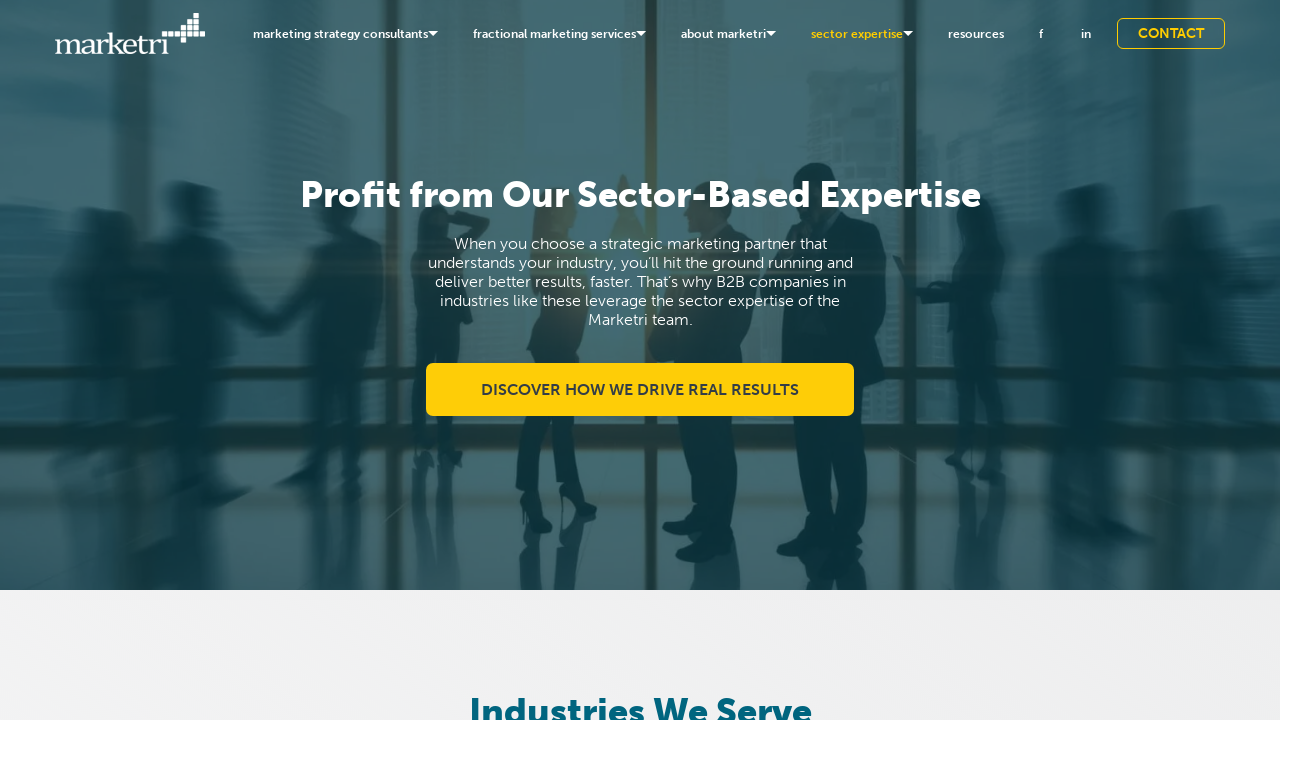

--- FILE ---
content_type: text/html; charset=UTF-8
request_url: https://marketri.com/sector-expertise/
body_size: 45382
content:
<!doctype html>
<html lang="en-US">
<head><meta charset="UTF-8"><script type="58c7e5f30971e7efca643188-text/javascript">if(navigator.userAgent.match(/MSIE|Internet Explorer/i)||navigator.userAgent.match(/Trident\/7\..*?rv:11/i)){var href=document.location.href;if(!href.match(/[?&]nowprocket/)){if(href.indexOf("?")==-1){if(href.indexOf("#")==-1){document.location.href=href+"?nowprocket=1"}else{document.location.href=href.replace("#","?nowprocket=1#")}}else{if(href.indexOf("#")==-1){document.location.href=href+"&nowprocket=1"}else{document.location.href=href.replace("#","&nowprocket=1#")}}}}</script><script type="58c7e5f30971e7efca643188-text/javascript">(()=>{class RocketLazyLoadScripts{constructor(){this.v="2.0.4",this.userEvents=["keydown","keyup","mousedown","mouseup","mousemove","mouseover","mouseout","touchmove","touchstart","touchend","touchcancel","wheel","click","dblclick","input"],this.attributeEvents=["onblur","onclick","oncontextmenu","ondblclick","onfocus","onmousedown","onmouseenter","onmouseleave","onmousemove","onmouseout","onmouseover","onmouseup","onmousewheel","onscroll","onsubmit"]}async t(){this.i(),this.o(),/iP(ad|hone)/.test(navigator.userAgent)&&this.h(),this.u(),this.l(this),this.m(),this.k(this),this.p(this),this._(),await Promise.all([this.R(),this.L()]),this.lastBreath=Date.now(),this.S(this),this.P(),this.D(),this.O(),this.M(),await this.C(this.delayedScripts.normal),await this.C(this.delayedScripts.defer),await this.C(this.delayedScripts.async),await this.T(),await this.F(),await this.j(),await this.A(),window.dispatchEvent(new Event("rocket-allScriptsLoaded")),this.everythingLoaded=!0,this.lastTouchEnd&&await new Promise(t=>setTimeout(t,500-Date.now()+this.lastTouchEnd)),this.I(),this.H(),this.U(),this.W()}i(){this.CSPIssue=sessionStorage.getItem("rocketCSPIssue"),document.addEventListener("securitypolicyviolation",t=>{this.CSPIssue||"script-src-elem"!==t.violatedDirective||"data"!==t.blockedURI||(this.CSPIssue=!0,sessionStorage.setItem("rocketCSPIssue",!0))},{isRocket:!0})}o(){window.addEventListener("pageshow",t=>{this.persisted=t.persisted,this.realWindowLoadedFired=!0},{isRocket:!0}),window.addEventListener("pagehide",()=>{this.onFirstUserAction=null},{isRocket:!0})}h(){let t;function e(e){t=e}window.addEventListener("touchstart",e,{isRocket:!0}),window.addEventListener("touchend",function i(o){o.changedTouches[0]&&t.changedTouches[0]&&Math.abs(o.changedTouches[0].pageX-t.changedTouches[0].pageX)<10&&Math.abs(o.changedTouches[0].pageY-t.changedTouches[0].pageY)<10&&o.timeStamp-t.timeStamp<200&&(window.removeEventListener("touchstart",e,{isRocket:!0}),window.removeEventListener("touchend",i,{isRocket:!0}),"INPUT"===o.target.tagName&&"text"===o.target.type||(o.target.dispatchEvent(new TouchEvent("touchend",{target:o.target,bubbles:!0})),o.target.dispatchEvent(new MouseEvent("mouseover",{target:o.target,bubbles:!0})),o.target.dispatchEvent(new PointerEvent("click",{target:o.target,bubbles:!0,cancelable:!0,detail:1,clientX:o.changedTouches[0].clientX,clientY:o.changedTouches[0].clientY})),event.preventDefault()))},{isRocket:!0})}q(t){this.userActionTriggered||("mousemove"!==t.type||this.firstMousemoveIgnored?"keyup"===t.type||"mouseover"===t.type||"mouseout"===t.type||(this.userActionTriggered=!0,this.onFirstUserAction&&this.onFirstUserAction()):this.firstMousemoveIgnored=!0),"click"===t.type&&t.preventDefault(),t.stopPropagation(),t.stopImmediatePropagation(),"touchstart"===this.lastEvent&&"touchend"===t.type&&(this.lastTouchEnd=Date.now()),"click"===t.type&&(this.lastTouchEnd=0),this.lastEvent=t.type,t.composedPath&&t.composedPath()[0].getRootNode()instanceof ShadowRoot&&(t.rocketTarget=t.composedPath()[0]),this.savedUserEvents.push(t)}u(){this.savedUserEvents=[],this.userEventHandler=this.q.bind(this),this.userEvents.forEach(t=>window.addEventListener(t,this.userEventHandler,{passive:!1,isRocket:!0})),document.addEventListener("visibilitychange",this.userEventHandler,{isRocket:!0})}U(){this.userEvents.forEach(t=>window.removeEventListener(t,this.userEventHandler,{passive:!1,isRocket:!0})),document.removeEventListener("visibilitychange",this.userEventHandler,{isRocket:!0}),this.savedUserEvents.forEach(t=>{(t.rocketTarget||t.target).dispatchEvent(new window[t.constructor.name](t.type,t))})}m(){const t="return false",e=Array.from(this.attributeEvents,t=>"data-rocket-"+t),i="["+this.attributeEvents.join("],[")+"]",o="[data-rocket-"+this.attributeEvents.join("],[data-rocket-")+"]",s=(e,i,o)=>{o&&o!==t&&(e.setAttribute("data-rocket-"+i,o),e["rocket"+i]=new Function("event",o),e.setAttribute(i,t))};new MutationObserver(t=>{for(const n of t)"attributes"===n.type&&(n.attributeName.startsWith("data-rocket-")||this.everythingLoaded?n.attributeName.startsWith("data-rocket-")&&this.everythingLoaded&&this.N(n.target,n.attributeName.substring(12)):s(n.target,n.attributeName,n.target.getAttribute(n.attributeName))),"childList"===n.type&&n.addedNodes.forEach(t=>{if(t.nodeType===Node.ELEMENT_NODE)if(this.everythingLoaded)for(const i of[t,...t.querySelectorAll(o)])for(const t of i.getAttributeNames())e.includes(t)&&this.N(i,t.substring(12));else for(const e of[t,...t.querySelectorAll(i)])for(const t of e.getAttributeNames())this.attributeEvents.includes(t)&&s(e,t,e.getAttribute(t))})}).observe(document,{subtree:!0,childList:!0,attributeFilter:[...this.attributeEvents,...e]})}I(){this.attributeEvents.forEach(t=>{document.querySelectorAll("[data-rocket-"+t+"]").forEach(e=>{this.N(e,t)})})}N(t,e){const i=t.getAttribute("data-rocket-"+e);i&&(t.setAttribute(e,i),t.removeAttribute("data-rocket-"+e))}k(t){Object.defineProperty(HTMLElement.prototype,"onclick",{get(){return this.rocketonclick||null},set(e){this.rocketonclick=e,this.setAttribute(t.everythingLoaded?"onclick":"data-rocket-onclick","this.rocketonclick(event)")}})}S(t){function e(e,i){let o=e[i];e[i]=null,Object.defineProperty(e,i,{get:()=>o,set(s){t.everythingLoaded?o=s:e["rocket"+i]=o=s}})}e(document,"onreadystatechange"),e(window,"onload"),e(window,"onpageshow");try{Object.defineProperty(document,"readyState",{get:()=>t.rocketReadyState,set(e){t.rocketReadyState=e},configurable:!0}),document.readyState="loading"}catch(t){console.log("WPRocket DJE readyState conflict, bypassing")}}l(t){this.originalAddEventListener=EventTarget.prototype.addEventListener,this.originalRemoveEventListener=EventTarget.prototype.removeEventListener,this.savedEventListeners=[],EventTarget.prototype.addEventListener=function(e,i,o){o&&o.isRocket||!t.B(e,this)&&!t.userEvents.includes(e)||t.B(e,this)&&!t.userActionTriggered||e.startsWith("rocket-")||t.everythingLoaded?t.originalAddEventListener.call(this,e,i,o):(t.savedEventListeners.push({target:this,remove:!1,type:e,func:i,options:o}),"mouseenter"!==e&&"mouseleave"!==e||t.originalAddEventListener.call(this,e,t.savedUserEvents.push,o))},EventTarget.prototype.removeEventListener=function(e,i,o){o&&o.isRocket||!t.B(e,this)&&!t.userEvents.includes(e)||t.B(e,this)&&!t.userActionTriggered||e.startsWith("rocket-")||t.everythingLoaded?t.originalRemoveEventListener.call(this,e,i,o):t.savedEventListeners.push({target:this,remove:!0,type:e,func:i,options:o})}}J(t,e){this.savedEventListeners=this.savedEventListeners.filter(i=>{let o=i.type,s=i.target||window;return e!==o||t!==s||(this.B(o,s)&&(i.type="rocket-"+o),this.$(i),!1)})}H(){EventTarget.prototype.addEventListener=this.originalAddEventListener,EventTarget.prototype.removeEventListener=this.originalRemoveEventListener,this.savedEventListeners.forEach(t=>this.$(t))}$(t){t.remove?this.originalRemoveEventListener.call(t.target,t.type,t.func,t.options):this.originalAddEventListener.call(t.target,t.type,t.func,t.options)}p(t){let e;function i(e){return t.everythingLoaded?e:e.split(" ").map(t=>"load"===t||t.startsWith("load.")?"rocket-jquery-load":t).join(" ")}function o(o){function s(e){const s=o.fn[e];o.fn[e]=o.fn.init.prototype[e]=function(){return this[0]===window&&t.userActionTriggered&&("string"==typeof arguments[0]||arguments[0]instanceof String?arguments[0]=i(arguments[0]):"object"==typeof arguments[0]&&Object.keys(arguments[0]).forEach(t=>{const e=arguments[0][t];delete arguments[0][t],arguments[0][i(t)]=e})),s.apply(this,arguments),this}}if(o&&o.fn&&!t.allJQueries.includes(o)){const e={DOMContentLoaded:[],"rocket-DOMContentLoaded":[]};for(const t in e)document.addEventListener(t,()=>{e[t].forEach(t=>t())},{isRocket:!0});o.fn.ready=o.fn.init.prototype.ready=function(i){function s(){parseInt(o.fn.jquery)>2?setTimeout(()=>i.bind(document)(o)):i.bind(document)(o)}return"function"==typeof i&&(t.realDomReadyFired?!t.userActionTriggered||t.fauxDomReadyFired?s():e["rocket-DOMContentLoaded"].push(s):e.DOMContentLoaded.push(s)),o([])},s("on"),s("one"),s("off"),t.allJQueries.push(o)}e=o}t.allJQueries=[],o(window.jQuery),Object.defineProperty(window,"jQuery",{get:()=>e,set(t){o(t)}})}P(){const t=new Map;document.write=document.writeln=function(e){const i=document.currentScript,o=document.createRange(),s=i.parentElement;let n=t.get(i);void 0===n&&(n=i.nextSibling,t.set(i,n));const c=document.createDocumentFragment();o.setStart(c,0),c.appendChild(o.createContextualFragment(e)),s.insertBefore(c,n)}}async R(){return new Promise(t=>{this.userActionTriggered?t():this.onFirstUserAction=t})}async L(){return new Promise(t=>{document.addEventListener("DOMContentLoaded",()=>{this.realDomReadyFired=!0,t()},{isRocket:!0})})}async j(){return this.realWindowLoadedFired?Promise.resolve():new Promise(t=>{window.addEventListener("load",t,{isRocket:!0})})}M(){this.pendingScripts=[];this.scriptsMutationObserver=new MutationObserver(t=>{for(const e of t)e.addedNodes.forEach(t=>{"SCRIPT"!==t.tagName||t.noModule||t.isWPRocket||this.pendingScripts.push({script:t,promise:new Promise(e=>{const i=()=>{const i=this.pendingScripts.findIndex(e=>e.script===t);i>=0&&this.pendingScripts.splice(i,1),e()};t.addEventListener("load",i,{isRocket:!0}),t.addEventListener("error",i,{isRocket:!0}),setTimeout(i,1e3)})})})}),this.scriptsMutationObserver.observe(document,{childList:!0,subtree:!0})}async F(){await this.X(),this.pendingScripts.length?(await this.pendingScripts[0].promise,await this.F()):this.scriptsMutationObserver.disconnect()}D(){this.delayedScripts={normal:[],async:[],defer:[]},document.querySelectorAll("script[type$=rocketlazyloadscript]").forEach(t=>{t.hasAttribute("data-rocket-src")?t.hasAttribute("async")&&!1!==t.async?this.delayedScripts.async.push(t):t.hasAttribute("defer")&&!1!==t.defer||"module"===t.getAttribute("data-rocket-type")?this.delayedScripts.defer.push(t):this.delayedScripts.normal.push(t):this.delayedScripts.normal.push(t)})}async _(){await this.L();let t=[];document.querySelectorAll("script[type$=rocketlazyloadscript][data-rocket-src]").forEach(e=>{let i=e.getAttribute("data-rocket-src");if(i&&!i.startsWith("data:")){i.startsWith("//")&&(i=location.protocol+i);try{const o=new URL(i).origin;o!==location.origin&&t.push({src:o,crossOrigin:e.crossOrigin||"module"===e.getAttribute("data-rocket-type")})}catch(t){}}}),t=[...new Map(t.map(t=>[JSON.stringify(t),t])).values()],this.Y(t,"preconnect")}async G(t){if(await this.K(),!0!==t.noModule||!("noModule"in HTMLScriptElement.prototype))return new Promise(e=>{let i;function o(){(i||t).setAttribute("data-rocket-status","executed"),e()}try{if(navigator.userAgent.includes("Firefox/")||""===navigator.vendor||this.CSPIssue)i=document.createElement("script"),[...t.attributes].forEach(t=>{let e=t.nodeName;"type"!==e&&("data-rocket-type"===e&&(e="type"),"data-rocket-src"===e&&(e="src"),i.setAttribute(e,t.nodeValue))}),t.text&&(i.text=t.text),t.nonce&&(i.nonce=t.nonce),i.hasAttribute("src")?(i.addEventListener("load",o,{isRocket:!0}),i.addEventListener("error",()=>{i.setAttribute("data-rocket-status","failed-network"),e()},{isRocket:!0}),setTimeout(()=>{i.isConnected||e()},1)):(i.text=t.text,o()),i.isWPRocket=!0,t.parentNode.replaceChild(i,t);else{const i=t.getAttribute("data-rocket-type"),s=t.getAttribute("data-rocket-src");i?(t.type=i,t.removeAttribute("data-rocket-type")):t.removeAttribute("type"),t.addEventListener("load",o,{isRocket:!0}),t.addEventListener("error",i=>{this.CSPIssue&&i.target.src.startsWith("data:")?(console.log("WPRocket: CSP fallback activated"),t.removeAttribute("src"),this.G(t).then(e)):(t.setAttribute("data-rocket-status","failed-network"),e())},{isRocket:!0}),s?(t.fetchPriority="high",t.removeAttribute("data-rocket-src"),t.src=s):t.src="data:text/javascript;base64,"+window.btoa(unescape(encodeURIComponent(t.text)))}}catch(i){t.setAttribute("data-rocket-status","failed-transform"),e()}});t.setAttribute("data-rocket-status","skipped")}async C(t){const e=t.shift();return e?(e.isConnected&&await this.G(e),this.C(t)):Promise.resolve()}O(){this.Y([...this.delayedScripts.normal,...this.delayedScripts.defer,...this.delayedScripts.async],"preload")}Y(t,e){this.trash=this.trash||[];let i=!0;var o=document.createDocumentFragment();t.forEach(t=>{const s=t.getAttribute&&t.getAttribute("data-rocket-src")||t.src;if(s&&!s.startsWith("data:")){const n=document.createElement("link");n.href=s,n.rel=e,"preconnect"!==e&&(n.as="script",n.fetchPriority=i?"high":"low"),t.getAttribute&&"module"===t.getAttribute("data-rocket-type")&&(n.crossOrigin=!0),t.crossOrigin&&(n.crossOrigin=t.crossOrigin),t.integrity&&(n.integrity=t.integrity),t.nonce&&(n.nonce=t.nonce),o.appendChild(n),this.trash.push(n),i=!1}}),document.head.appendChild(o)}W(){this.trash.forEach(t=>t.remove())}async T(){try{document.readyState="interactive"}catch(t){}this.fauxDomReadyFired=!0;try{await this.K(),this.J(document,"readystatechange"),document.dispatchEvent(new Event("rocket-readystatechange")),await this.K(),document.rocketonreadystatechange&&document.rocketonreadystatechange(),await this.K(),this.J(document,"DOMContentLoaded"),document.dispatchEvent(new Event("rocket-DOMContentLoaded")),await this.K(),this.J(window,"DOMContentLoaded"),window.dispatchEvent(new Event("rocket-DOMContentLoaded"))}catch(t){console.error(t)}}async A(){try{document.readyState="complete"}catch(t){}try{await this.K(),this.J(document,"readystatechange"),document.dispatchEvent(new Event("rocket-readystatechange")),await this.K(),document.rocketonreadystatechange&&document.rocketonreadystatechange(),await this.K(),this.J(window,"load"),window.dispatchEvent(new Event("rocket-load")),await this.K(),window.rocketonload&&window.rocketonload(),await this.K(),this.allJQueries.forEach(t=>t(window).trigger("rocket-jquery-load")),await this.K(),this.J(window,"pageshow");const t=new Event("rocket-pageshow");t.persisted=this.persisted,window.dispatchEvent(t),await this.K(),window.rocketonpageshow&&window.rocketonpageshow({persisted:this.persisted})}catch(t){console.error(t)}}async K(){Date.now()-this.lastBreath>45&&(await this.X(),this.lastBreath=Date.now())}async X(){return document.hidden?new Promise(t=>setTimeout(t)):new Promise(t=>requestAnimationFrame(t))}B(t,e){return e===document&&"readystatechange"===t||(e===document&&"DOMContentLoaded"===t||(e===window&&"DOMContentLoaded"===t||(e===window&&"load"===t||e===window&&"pageshow"===t)))}static run(){(new RocketLazyLoadScripts).t()}}RocketLazyLoadScripts.run()})();</script>
	
	<meta name="viewport" content="width=device-width, initial-scale=1">
	<link rel="profile" href="https://gmpg.org/xfn/11">

	<meta name="target" content="all"/>
<meta name="audience" content="all"/>
<meta name="coverage" content="Worldwide"/>
<meta name="distribution" content="Global">
<meta name="og:type" content="website"/>
<meta name="rating" content="safe for kids"/>

<script src="https://www.googletagmanager.com/gtag/js?id=UA-90405-1" id="google_gtagjs-js" async type="f0add95b8d2e6f3aa571660c-text/javascript"></script>
<script id="google_gtagjs-js-after" type="f0add95b8d2e6f3aa571660c-text/javascript">
window.dataLayer = window.dataLayer || []; function gtag(){dataLayer.push(arguments);}
gtag('set', 'linker', {"domains":["marketri.com"]} );
gtag("js", new Date());
gtag("set", "developer_id.dZTNiMT", true);
gtag("config", "UA-90405-1", {"anonymize_ip":true});
gtag("config", "G-9R9H6ZR787");
</script>

<!-- Google Tag Manager -->
<script type="rocketlazyloadscript">(function(w,d,s,l,i){w[l]=w[l]||[];w[l].push({'gtm.start':
new Date().getTime(),event:'gtm.js'});var f=d.getElementsByTagName(s)[0],
j=d.createElement(s),dl=l!='dataLayer'?'&l='+l:'';j.async=true;j.src=
'https://www.googletagmanager.com/gtm.js?id='+i+dl;f.parentNode.insertBefore(j,f);
})(window,document,'script','dataLayer','GTM-TW8XX8X');</script>
<!-- End Google Tag Manager --><link rel="apple-touch-icon" sizes="57x57" href="https://b2025039.smushcdn.com/2025039/wp-content/themes/markerti/apple-icon-57x57.png?lossy=2&strip=1&webp=1">
<link rel="apple-touch-icon" sizes="60x60" href="https://b2025039.smushcdn.com/2025039/wp-content/themes/markerti/apple-icon-60x60.png?lossy=2&strip=1&webp=1">
<link rel="apple-touch-icon" sizes="72x72" href="https://b2025039.smushcdn.com/2025039/wp-content/themes/markerti/apple-icon-72x72.png?lossy=2&strip=1&webp=1">
<link rel="apple-touch-icon" sizes="76x76" href="https://b2025039.smushcdn.com/2025039/wp-content/themes/markerti/apple-icon-76x76.png?lossy=2&strip=1&webp=1">
<link rel="apple-touch-icon" sizes="114x114" href="https://b2025039.smushcdn.com/2025039/wp-content/themes/markerti/apple-icon-114x114.png?lossy=2&strip=1&webp=1">
<link rel="apple-touch-icon" sizes="120x120" href="https://b2025039.smushcdn.com/2025039/wp-content/themes/markerti/apple-icon-120x120.png?lossy=2&strip=1&webp=1">
<link rel="apple-touch-icon" sizes="144x144" href="https://b2025039.smushcdn.com/2025039/wp-content/themes/markerti/apple-icon-144x144.png?lossy=2&strip=1&webp=1">
<link rel="apple-touch-icon" sizes="152x152" href="https://b2025039.smushcdn.com/2025039/wp-content/themes/markerti/apple-icon-152x152.png?lossy=2&strip=1&webp=1">
<link rel="apple-touch-icon" sizes="180x180" href="https://b2025039.smushcdn.com/2025039/wp-content/themes/markerti/apple-icon-180x180.png?lossy=2&strip=1&webp=1">
<link rel="icon" type="image/png" sizes="192x192"  href="https://b2025039.smushcdn.com/2025039/wp-content/themes/markerti/android-icon-192x192.png?lossy=2&strip=1&webp=1">
<!-- <link rel="icon" type="image/png" sizes="32x32" href="https://b2025039.smushcdn.com/2025039/wp-content/themes/markerti/favicon-32x32.png?lossy=2&strip=1&webp=1"> -->
<link rel="icon" type="image/png" sizes="96x96" href="https://b2025039.smushcdn.com/2025039/wp-content/themes/markerti/favicon-96x96.png?lossy=2&strip=1&webp=1">
<link rel="icon" type="image/png" sizes="16x16" href="https://b2025039.smushcdn.com/2025039/wp-content/themes/markerti/favicon-16x16.png?lossy=2&strip=1&webp=1">

<meta name="msapplication-TileColor" content="#ffffff">
<meta name="msapplication-TileImage" content="https://marketri.com/wp-content/themes/markerti/ms-icon-144x144.png">
<meta name="theme-color" content="#ffffff">
<!--<link rel="preload" href="--><!--/fonts/Gotham-Book.woff2" as="font" type="font/woff" crossorigin />-->
<!--<link rel="preload" href="--><!--/fonts/Gotham-Book.woff" as="font" type="font/woff" crossorigin />-->	<style>html {
  -ms-text-size-adjust: 100%;
  -webkit-text-size-adjust: 100%;
  font-family: sans-serif;
  font-size: 62.5%;
  margin-top: 0 !important;
  margin-right: 0 !important;
  overflow-y: initial;
  overflow-x: hidden;
  scroll-behavior: smooth;
}
html.noscroll {
  overflow-y: hidden !important;
}

body {
  position: relative;
  padding: 0;
  width: 100%;
  overflow-x: clip;
  text-rendering: optimizeLegibility;
  -ms-text-size-adjust: 100%;
  -webkit-text-size-adjust: 100%;
  -webkit-font-smoothing: subpixel-antialiased;
  -moz-osx-font-smoothing: grayscale;
  margin: 0;
  font-family: "museo-sans";
  font-size: 14px;
  font-weight: 400;
  color: #000000;
  font-display: optional;
}
@media only screen and (max-width: 991px) {
  body {
    overflow-x: hidden;
    overflow-y: auto;
  }
}
@media only screen and (min-width: 325px) and (max-width: 768px) {
  body {
    font-size: calc(100vw * 14 / 325);
  }
}
@media only screen and (min-width: 992px) {
  body {
    font-size: calc(100vw * 14 / 1335);
  }
}
@media only screen and (min-width: 2560px) {
  body {
    font-size: 14px;
  }
}
body.noscroll {
  overflow-y: hidden !important;
}
body .sr-only {
  position: absolute;
}
body #wpadminbar {
  display: none;
}
@media only screen and (min-width: 1170px) {
  body #wpadminbar {
    display: block;
  }
}
body .site-main {
  margin-top: 0;
}

::-webkit-scrollbar {
  width: 7px;
  background-color: #efefef;
}

::-webkit-scrollbar-thumb {
  border-radius: 10px;
  background-color: #999;
  box-shadow: inset 0 0 6px rgba(0, 0, 0, 0.22);
}

.error-404 {
  min-height: 70vh;
  display: flex;
  flex-direction: column;
  justify-content: center;
}

/* Blocks
---------------------------------------------------------------------------------------------------- */
/* Typographical Elements
--------------------------------------------- */
.editor-styles-wrapper .block-editor-block-list__layout,
body.frontend {
  font-family: "museo-sans";
  /* Blockquote
  --------------------------------------------- */
  /* Pull Quote
  --------------------------------------------- */
  /* Separator
  --------------------------------------------- */
  /* Button 
  --------------------------------------------- */
  /* Image
  --------------------------------------------- */
  /* Tables
  --------------------------------------------- */
  /* Media And Text
  --------------------------------------------- */
  /* Color Options
  --------------------------------------------- */
  /* Group Block
  --------------------------------------------- */
}
.editor-styles-wrapper .block-editor-block-list__layout .container,
.editor-styles-wrapper .block-editor-block-list__layout .container-fluid,
body.frontend .container,
body.frontend .container-fluid {
  margin: 0 auto;
  padding: 0 15px;
  max-width: 1440px;
}
.editor-styles-wrapper .block-editor-block-list__layout .container.alignfull, .editor-styles-wrapper .block-editor-block-list__layout .container.alignwide,
.editor-styles-wrapper .block-editor-block-list__layout .container-fluid.alignfull,
.editor-styles-wrapper .block-editor-block-list__layout .container-fluid.alignwide,
body.frontend .container.alignfull,
body.frontend .container.alignwide,
body.frontend .container-fluid.alignfull,
body.frontend .container-fluid.alignwide {
  max-width: 100%;
}
@media screen and (max-width: 1440px) {
  .editor-styles-wrapper .block-editor-block-list__layout .container,
  .editor-styles-wrapper .block-editor-block-list__layout .container-fluid,
  body.frontend .container,
  body.frontend .container-fluid {
    max-width: 1200px;
  }
}
.editor-styles-wrapper .block-editor-block-list__layout a,
.editor-styles-wrapper .block-editor-block-list__layout link,
body.frontend a,
body.frontend link {
  transition: all 0.4s ease;
}
.editor-styles-wrapper .block-editor-block-list__layout a,
body.frontend a {
  text-decoration: none;
}
.editor-styles-wrapper .block-editor-block-list__layout a:hover, .editor-styles-wrapper .block-editor-block-list__layout a:focus,
body.frontend a:hover,
body.frontend a:focus {
  text-decoration: none;
}
.editor-styles-wrapper .block-editor-block-list__layout strong,
body.frontend strong {
  font-weight: 700;
}
.editor-styles-wrapper .block-editor-block-list__layout ol,
.editor-styles-wrapper .block-editor-block-list__layout ul,
body.frontend ol,
body.frontend ul {
  padding: 0;
  margin: 0;
}
.editor-styles-wrapper .block-editor-block-list__layout ol li,
.editor-styles-wrapper .block-editor-block-list__layout ul li,
body.frontend ol li,
body.frontend ul li {
  margin-bottom: 5px;
}
.editor-styles-wrapper .block-editor-block-list__layout ol:not(.site-header ul, .site-footer ul),
.editor-styles-wrapper .block-editor-block-list__layout ul:not(.site-header ul, .site-footer ul),
body.frontend ol:not(.site-header ul, .site-footer ul),
body.frontend ul:not(.site-header ul, .site-footer ul) {
  padding-left: 18px;
}
.editor-styles-wrapper .block-editor-block-list__layout.resources-template ol,
body.frontend.resources-template ol {
  padding-left: 50px !important;
  margin-top: 10px;
}
@media only screen and (max-width: 991px) {
  .editor-styles-wrapper .block-editor-block-list__layout.resources-template ol,
  body.frontend.resources-template ol {
    padding-left: 20px !important;
  }
}
.editor-styles-wrapper .block-editor-block-list__layout.resources-template h2, .editor-styles-wrapper .block-editor-block-list__layout.resources-template h3,
body.frontend.resources-template h2,
body.frontend.resources-template h3 {
  margin-top: 30px;
}
.editor-styles-wrapper .block-editor-block-list__layout pre,
body.frontend pre {
  display: block;
  padding: 9.5px;
  margin: 0 0 10px;
  line-height: 18px;
  word-break: break-all;
  word-wrap: break-word;
  white-space: pre;
  white-space: pre-wrap;
}
.editor-styles-wrapper .block-editor-block-list__layout pre code,
body.frontend pre code {
  padding: 0;
  color: inherit;
  white-space: pre;
  white-space: pre-wrap;
  background-color: transparent;
  border: 0;
}
.editor-styles-wrapper .block-editor-block-list__layout cite,
body.frontend cite {
  font-style: normal;
}
.editor-styles-wrapper .block-editor-block-list__layout h1,
.editor-styles-wrapper .block-editor-block-list__layout .h1,
.editor-styles-wrapper .block-editor-block-list__layout h2,
.editor-styles-wrapper .block-editor-block-list__layout .h2,
.editor-styles-wrapper .block-editor-block-list__layout h3,
.editor-styles-wrapper .block-editor-block-list__layout .h3,
.editor-styles-wrapper .block-editor-block-list__layout h4,
.editor-styles-wrapper .block-editor-block-list__layout .h4,
.editor-styles-wrapper .block-editor-block-list__layout h5,
.editor-styles-wrapper .block-editor-block-list__layout .h5,
.editor-styles-wrapper .block-editor-block-list__layout h6,
.editor-styles-wrapper .block-editor-block-list__layout .h6,
body.frontend h1,
body.frontend .h1,
body.frontend h2,
body.frontend .h2,
body.frontend h3,
body.frontend .h3,
body.frontend h4,
body.frontend .h4,
body.frontend h5,
body.frontend .h5,
body.frontend h6,
body.frontend .h6 {
  font-family: "museo-sans";
  font-weight: bold;
  margin-bottom: 20px;
  margin-top: 0;
}
.editor-styles-wrapper .block-editor-block-list__layout h1,
.editor-styles-wrapper .block-editor-block-list__layout .h1,
body.frontend h1,
body.frontend .h1 {
  font-weight: 900;
  line-height: 1.1;
}
@media screen and (max-width: 1440px) {
  .editor-styles-wrapper .block-editor-block-list__layout h1,
  .editor-styles-wrapper .block-editor-block-list__layout .h1,
  body.frontend h1,
  body.frontend .h1 {
    font-size: 36px;
  }
}
@media screen and (min-width: 1441px) {
  .editor-styles-wrapper .block-editor-block-list__layout h1,
  .editor-styles-wrapper .block-editor-block-list__layout .h1,
  body.frontend h1,
  body.frontend .h1 {
    font-size: 48px;
  }
}
@media only screen and (max-width: 767px) {
  .editor-styles-wrapper .block-editor-block-list__layout h1,
  .editor-styles-wrapper .block-editor-block-list__layout .h1,
  body.frontend h1,
  body.frontend .h1 {
    font-size: 24px;
  }
}
.editor-styles-wrapper .block-editor-block-list__layout h2,
.editor-styles-wrapper .block-editor-block-list__layout .h2,
body.frontend h2,
body.frontend .h2 {
  font-weight: 900;
}
@media screen and (max-width: 1440px) {
  .editor-styles-wrapper .block-editor-block-list__layout h2,
  .editor-styles-wrapper .block-editor-block-list__layout .h2,
  body.frontend h2,
  body.frontend .h2 {
    font-size: 36px;
  }
}
@media screen and (min-width: 1441px) {
  .editor-styles-wrapper .block-editor-block-list__layout h2,
  .editor-styles-wrapper .block-editor-block-list__layout .h2,
  body.frontend h2,
  body.frontend .h2 {
    font-size: 48px;
  }
}
@media only screen and (max-width: 767px) {
  .editor-styles-wrapper .block-editor-block-list__layout h2,
  .editor-styles-wrapper .block-editor-block-list__layout .h2,
  body.frontend h2,
  body.frontend .h2 {
    font-size: 24px;
  }
}
.editor-styles-wrapper .block-editor-block-list__layout h3,
.editor-styles-wrapper .block-editor-block-list__layout .h3,
body.frontend h3,
body.frontend .h3 {
  font-weight: 900;
}
@media screen and (max-width: 1440px) {
  .editor-styles-wrapper .block-editor-block-list__layout h3,
  .editor-styles-wrapper .block-editor-block-list__layout .h3,
  body.frontend h3,
  body.frontend .h3 {
    font-size: 27px;
  }
}
@media screen and (min-width: 1441px) {
  .editor-styles-wrapper .block-editor-block-list__layout h3,
  .editor-styles-wrapper .block-editor-block-list__layout .h3,
  body.frontend h3,
  body.frontend .h3 {
    font-size: 36px;
  }
}
@media only screen and (max-width: 767px) {
  .editor-styles-wrapper .block-editor-block-list__layout h3,
  .editor-styles-wrapper .block-editor-block-list__layout .h3,
  body.frontend h3,
  body.frontend .h3 {
    font-size: 22px;
  }
}
.editor-styles-wrapper .block-editor-block-list__layout h4,
.editor-styles-wrapper .block-editor-block-list__layout .h4,
body.frontend h4,
body.frontend .h4 {
  font-size: 21px;
}
@media screen and (max-width: 1440px) {
  .editor-styles-wrapper .block-editor-block-list__layout h4,
  .editor-styles-wrapper .block-editor-block-list__layout .h4,
  body.frontend h4,
  body.frontend .h4 {
    font-size: 21px;
  }
}
@media screen and (min-width: 1441px) {
  .editor-styles-wrapper .block-editor-block-list__layout h4,
  .editor-styles-wrapper .block-editor-block-list__layout .h4,
  body.frontend h4,
  body.frontend .h4 {
    font-size: 28px;
  }
}
.editor-styles-wrapper .block-editor-block-list__layout h5,
.editor-styles-wrapper .block-editor-block-list__layout .h5,
body.frontend h5,
body.frontend .h5 {
  font-size: 16px;
  font-weight: 300;
}
@media screen and (max-width: 1440px) {
  .editor-styles-wrapper .block-editor-block-list__layout h5,
  .editor-styles-wrapper .block-editor-block-list__layout .h5,
  body.frontend h5,
  body.frontend .h5 {
    font-size: 16px;
  }
}
@media screen and (min-width: 1441px) {
  .editor-styles-wrapper .block-editor-block-list__layout h5,
  .editor-styles-wrapper .block-editor-block-list__layout .h5,
  body.frontend h5,
  body.frontend .h5 {
    font-size: 22px;
  }
}
@media screen and (max-width: 1440px) {
  .editor-styles-wrapper .block-editor-block-list__layout h6,
  .editor-styles-wrapper .block-editor-block-list__layout .h6,
  body.frontend h6,
  body.frontend .h6 {
    font-size: 15px;
  }
}
@media screen and (min-width: 1441px) {
  .editor-styles-wrapper .block-editor-block-list__layout h6,
  .editor-styles-wrapper .block-editor-block-list__layout .h6,
  body.frontend h6,
  body.frontend .h6 {
    font-size: 20px;
  }
}
.editor-styles-wrapper .block-editor-block-list__layout .h1-large,
body.frontend .h1-large {
  font-size: 62px;
  font-weight: 700;
  font-weight: 900;
}
@media screen and (max-width: 1440px) {
  .editor-styles-wrapper .block-editor-block-list__layout .h1-large,
  body.frontend .h1-large {
    font-size: 46px;
  }
}
@media only screen and (max-width: 767px) {
  .editor-styles-wrapper .block-editor-block-list__layout .h1-large,
  body.frontend .h1-large {
    font-size: 36px;
  }
}
.editor-styles-wrapper .block-editor-block-list__layout .h4-medium,
body.frontend .h4-medium {
  font-size: 20px;
}
@media screen and (max-width: 1440px) {
  .editor-styles-wrapper .block-editor-block-list__layout .h4-medium,
  body.frontend .h4-medium {
    font-size: 20px;
  }
}
@media screen and (min-width: 1441px) {
  .editor-styles-wrapper .block-editor-block-list__layout .h4-medium,
  body.frontend .h4-medium {
    font-size: 26px;
  }
}
.editor-styles-wrapper .block-editor-block-list__layout .h4-small,
body.frontend .h4-small {
  font-size: 19px;
}
@media screen and (max-width: 1440px) {
  .editor-styles-wrapper .block-editor-block-list__layout .h4-small,
  body.frontend .h4-small {
    font-size: 19px;
  }
}
@media screen and (min-width: 1441px) {
  .editor-styles-wrapper .block-editor-block-list__layout .h4-small,
  body.frontend .h4-small {
    font-size: 24px;
  }
}
.editor-styles-wrapper .block-editor-block-list__layout p,
.editor-styles-wrapper .block-editor-block-list__layout .p, .editor-styles-wrapper .block-editor-block-list__layout li,
body.frontend p,
body.frontend .p,
body.frontend li {
  font-size: 15px;
  margin-top: 0;
  margin-bottom: 0;
}
@media only screen and (min-width: 768px) {
  .editor-styles-wrapper .block-editor-block-list__layout p,
  .editor-styles-wrapper .block-editor-block-list__layout .p, .editor-styles-wrapper .block-editor-block-list__layout li,
  body.frontend p,
  body.frontend .p,
  body.frontend li {
    font-size: 16px;
  }
}
.editor-styles-wrapper .block-editor-block-list__layout p + p, .editor-styles-wrapper .block-editor-block-list__layout p + .p,
.editor-styles-wrapper .block-editor-block-list__layout .p + p,
.editor-styles-wrapper .block-editor-block-list__layout .p + .p, .editor-styles-wrapper .block-editor-block-list__layout li + p, .editor-styles-wrapper .block-editor-block-list__layout li + .p,
body.frontend p + p,
body.frontend p + .p,
body.frontend .p + p,
body.frontend .p + .p,
body.frontend li + p,
body.frontend li + .p {
  margin-top: 15px;
}
.editor-styles-wrapper .block-editor-block-list__layout .p-middle,
body.frontend .p-middle {
  font-size: 18px;
  font-weight: 300;
}
.editor-styles-wrapper .block-editor-block-list__layout .p-middle p,
body.frontend .p-middle p {
  font-size: 18px;
  font-weight: 300;
}
@media only screen and (max-width: 767px) {
  .editor-styles-wrapper .block-editor-block-list__layout .p-middle,
  body.frontend .p-middle {
    font-size: 15px;
  }
  .editor-styles-wrapper .block-editor-block-list__layout .p-middle p,
  body.frontend .p-middle p {
    font-size: 15px;
  }
}
.editor-styles-wrapper .block-editor-block-list__layout .p-small,
body.frontend .p-small {
  font-size: 15px;
}
.editor-styles-wrapper .block-editor-block-list__layout .p-small p,
body.frontend .p-small p {
  font-size: 15px;
}
.editor-styles-wrapper .block-editor-block-list__layout br,
body.frontend br {
  display: none;
}
@media only screen and (min-width: 992px) {
  .editor-styles-wrapper .block-editor-block-list__layout br,
  body.frontend br {
    display: block;
  }
}
.editor-styles-wrapper .block-editor-block-list__layout.tab-pressed :focus,
body.frontend.tab-pressed :focus {
  outline: 2px dashed #000000;
}
.editor-styles-wrapper .block-editor-block-list__layout blockquote,
.editor-styles-wrapper .block-editor-block-list__layout blockquote.wp-block-quote,
body.frontend blockquote,
body.frontend blockquote.wp-block-quote {
  background: transparent;
  text-align: left;
}
.editor-styles-wrapper .block-editor-block-list__layout blockquote p,
.editor-styles-wrapper .block-editor-block-list__layout blockquote.wp-block-quote p,
body.frontend blockquote p,
body.frontend blockquote.wp-block-quote p {
  color: #285078;
  font-size: 24px;
  font-style: normal;
  font-weight: 400;
}
.editor-styles-wrapper .block-editor-block-list__layout blockquote cite,
.editor-styles-wrapper .block-editor-block-list__layout blockquote .wp-block-quote__citation,
.editor-styles-wrapper .block-editor-block-list__layout blockquote.wp-block-quote cite,
.editor-styles-wrapper .block-editor-block-list__layout blockquote.wp-block-quote .wp-block-quote__citation,
body.frontend blockquote cite,
body.frontend blockquote .wp-block-quote__citation,
body.frontend blockquote.wp-block-quote cite,
body.frontend blockquote.wp-block-quote .wp-block-quote__citation {
  color: #285078;
  display: block;
  font-size: 18px;
  font-weight: 700;
  margin-top: 12px;
  text-transform: uppercase;
}
.editor-styles-wrapper .block-editor-block-list__layout blockquote p:last-of-type,
.editor-styles-wrapper .block-editor-block-list__layout blockquote.wp-block-quote p:last-of-type,
body.frontend blockquote p:last-of-type,
body.frontend blockquote.wp-block-quote p:last-of-type {
  margin-bottom: 0;
}
.editor-styles-wrapper .block-editor-block-list__layout blockquote.is-large, .editor-styles-wrapper .block-editor-block-list__layout blockquote.is-style-large,
.editor-styles-wrapper .block-editor-block-list__layout blockquote.wp-block-quote.is-large,
.editor-styles-wrapper .block-editor-block-list__layout blockquote.wp-block-quote.is-style-large,
body.frontend blockquote.is-large,
body.frontend blockquote.is-style-large,
body.frontend blockquote.wp-block-quote.is-large,
body.frontend blockquote.wp-block-quote.is-style-large {
  margin: 20px auto;
}
.editor-styles-wrapper .block-editor-block-list__layout blockquote.is-large cite, .editor-styles-wrapper .block-editor-block-list__layout blockquote.is-style-large cite,
.editor-styles-wrapper .block-editor-block-list__layout blockquote.wp-block-quote.is-large cite,
.editor-styles-wrapper .block-editor-block-list__layout blockquote.wp-block-quote.is-style-large cite,
body.frontend blockquote.is-large cite,
body.frontend blockquote.is-style-large cite,
body.frontend blockquote.wp-block-quote.is-large cite,
body.frontend blockquote.wp-block-quote.is-style-large cite {
  text-align: left;
}
.editor-styles-wrapper .block-editor-block-list__layout .wp-block-pullquote,
body.frontend .wp-block-pullquote {
  border: none;
  padding: 0;
}
.editor-styles-wrapper .block-editor-block-list__layout .wp-block-pullquote blockquote,
body.frontend .wp-block-pullquote blockquote {
  border-left: 0;
  border-top: 8px solid #285078;
  border-bottom: 8px solid #285078;
  padding: 16px 0;
  text-align: center;
  max-width: 50%;
  margin: 0 auto;
}
.editor-styles-wrapper .block-editor-block-list__layout .wp-block-pullquote.alignleft blockquote, .editor-styles-wrapper .block-editor-block-list__layout .wp-block-pullquote.alignright blockquote,
body.frontend .wp-block-pullquote.alignleft blockquote,
body.frontend .wp-block-pullquote.alignright blockquote {
  max-width: 100%;
}
.editor-styles-wrapper .block-editor-block-list__layout .wp-block-separator,
.editor-styles-wrapper .block-editor-block-list__layout hr,
body.frontend .wp-block-separator,
body.frontend hr {
  background: transparent;
  border: none;
  width: 100%;
  height: 32px;
  position: relative;
}
.editor-styles-wrapper .block-editor-block-list__layout .wp-block-separator::before,
.editor-styles-wrapper .block-editor-block-list__layout hr::before,
body.frontend .wp-block-separator::before,
body.frontend hr::before {
  background: #000000;
  content: "";
  display: block;
  width: 100%;
  height: 1px;
  position: absolute;
  top: 50%;
  margin-top: -0.5px;
}
.editor-styles-wrapper .block-editor-block-list__layout .wp-block-button a,
body.frontend .wp-block-button a {
  font-size: 16px;
}
.editor-styles-wrapper .block-editor-block-list__layout img,
body.frontend img {
  display: block;
  max-width: 100%;
  height: auto;
}
.editor-styles-wrapper .block-editor-block-list__layout .wp-block-image figcaption,
body.frontend .wp-block-image figcaption {
  text-align: left;
  font-size: 14px;
  font-style: normal;
}
.editor-styles-wrapper .block-editor-block-list__layout .wp-block-table,
body.frontend .wp-block-table {
  border-collapse: collapse;
  width: 100%;
}
.editor-styles-wrapper .block-editor-block-list__layout .wp-block-table td,
.editor-styles-wrapper .block-editor-block-list__layout .wp-block-table th,
body.frontend .wp-block-table td,
body.frontend .wp-block-table th {
  padding: 0.5em;
  border: 1px solid;
}
@media only screen and (max-width: 575px) {
  .editor-styles-wrapper .block-editor-block-list__layout .wp-block-media-text.is-stacked-on-mobile,
  body.frontend .wp-block-media-text.is-stacked-on-mobile {
    grid-template-columns: 1fr;
    grid-template-areas: "media-text-media" "media-text-content" !important;
  }
}
.editor-styles-wrapper .block-editor-block-list__layout .has-white-color,
body.frontend .has-white-color {
  color: #ffffff !important;
}
.editor-styles-wrapper .block-editor-block-list__layout .has-white-background-color,
body.frontend .has-white-background-color {
  background-color: #ffffff !important;
}
.editor-styles-wrapper .block-editor-block-list__layout .has-black-color,
body.frontend .has-black-color {
  color: #000000 !important;
}
.editor-styles-wrapper .block-editor-block-list__layout .has-black-background-color,
body.frontend .has-black-background-color {
  background-color: #000000 !important;
}
.editor-styles-wrapper .block-editor-block-list__layout .has-red-color,
body.frontend .has-red-color {
  color: #D21502 !important;
}
.editor-styles-wrapper .block-editor-block-list__layout .has-red-background-color,
body.frontend .has-red-background-color {
  background-color: #D21502 !important;
}
.editor-styles-wrapper .block-editor-block-list__layout .has-dark-blue-color,
body.frontend .has-dark-blue-color {
  color: #071e24 !important;
}
.editor-styles-wrapper .block-editor-block-list__layout .has-dark-blue-background-color,
body.frontend .has-dark-blue-background-color {
  background-color: #071e24 !important;
}
.editor-styles-wrapper .block-editor-block-list__layout .has-yellow-color,
body.frontend .has-yellow-color {
  color: #ffcd00 !important;
}
.editor-styles-wrapper .block-editor-block-list__layout .has-yellow-background-color,
body.frontend .has-yellow-background-color {
  background-color: #ffcd00 !important;
}
.editor-styles-wrapper .block-editor-block-list__layout .has-blue-color,
body.frontend .has-blue-color {
  color: #00657f !important;
}
.editor-styles-wrapper .block-editor-block-list__layout .has-blue-background-color,
body.frontend .has-blue-background-color {
  background-color: #00657f !important;
}
.editor-styles-wrapper .block-editor-block-list__layout .has-dark-grey-color,
body.frontend .has-dark-grey-color {
  color: #333d47 !important;
}
.editor-styles-wrapper .block-editor-block-list__layout .has-dark-grey-background-color,
body.frontend .has-dark-grey-background-color {
  background-color: #333d47 !important;
}
.editor-styles-wrapper .block-editor-block-list__layout .has-medium-grey-color,
body.frontend .has-medium-grey-color {
  color: #d3d4d6 !important;
}
.editor-styles-wrapper .block-editor-block-list__layout .has-medium-grey-background-color,
body.frontend .has-medium-grey-background-color {
  background-color: #d3d4d6 !important;
}
.editor-styles-wrapper .block-editor-block-list__layout .wp-block-group,
body.frontend .wp-block-group {
  margin: 0 auto !important;
  --bs-gutter-x: 1.5rem;
  --bs-gutter-y: 0;
  width: 100%;
  padding-right: calc(var(--bs-gutter-x) * 0.5);
  padding-left: calc(var(--bs-gutter-x) * 0.5);
}
@media only screen and (min-width: 576px) {
  .editor-styles-wrapper .block-editor-block-list__layout .wp-block-group:not(.alignfull),
  body.frontend .wp-block-group:not(.alignfull) {
    max-width: 540px;
  }
}
@media only screen and (min-width: 768px) {
  .editor-styles-wrapper .block-editor-block-list__layout .wp-block-group:not(.alignfull),
  body.frontend .wp-block-group:not(.alignfull) {
    max-width: 720px;
  }
}
@media only screen and (min-width: 992px) {
  .editor-styles-wrapper .block-editor-block-list__layout .wp-block-group:not(.alignfull),
  body.frontend .wp-block-group:not(.alignfull) {
    max-width: 960px;
  }
}
@media only screen and (min-width: 1200px) {
  .editor-styles-wrapper .block-editor-block-list__layout .wp-block-group:not(.alignfull),
  body.frontend .wp-block-group:not(.alignfull) {
    max-width: 1140px;
  }
}
@media only screen and (min-width: 1400px) {
  .editor-styles-wrapper .block-editor-block-list__layout .wp-block-group:not(.alignfull),
  body.frontend .wp-block-group:not(.alignfull) {
    max-width: 1320px;
  }
}
.editor-styles-wrapper .block-editor-block-list__layout .wp-block-group.container, .editor-styles-wrapper .block-editor-block-list__layout .wp-block-group.container-fluid,
body.frontend .wp-block-group.container,
body.frontend .wp-block-group.container-fluid {
  margin: 0 auto;
  max-width: 1440px;
}
.editor-styles-wrapper .block-editor-block-list__layout .wp-block-group.container.alignfull, .editor-styles-wrapper .block-editor-block-list__layout .wp-block-group.container.alignwide, .editor-styles-wrapper .block-editor-block-list__layout .wp-block-group.container-fluid.alignfull, .editor-styles-wrapper .block-editor-block-list__layout .wp-block-group.container-fluid.alignwide,
body.frontend .wp-block-group.container.alignfull,
body.frontend .wp-block-group.container.alignwide,
body.frontend .wp-block-group.container-fluid.alignfull,
body.frontend .wp-block-group.container-fluid.alignwide {
  max-width: 100%;
}
@media screen and (max-width: 1440px) {
  .editor-styles-wrapper .block-editor-block-list__layout .wp-block-group.container, .editor-styles-wrapper .block-editor-block-list__layout .wp-block-group.container-fluid,
  body.frontend .wp-block-group.container,
  body.frontend .wp-block-group.container-fluid {
    max-width: 1200px;
  }
}
.editor-styles-wrapper .block-editor-block-list__layout .wp-block-group .alignfull .wp-block-group__inner-container .alignfull,
body.frontend .wp-block-group .alignfull .wp-block-group__inner-container .alignfull {
  margin-left: -15px;
  margin-right: -15px;
  max-width: 100vw;
}
.editor-styles-wrapper .block-editor-block-list__layout .wp-block-group .alignfull .wp-block-group__inner-container .alignwide,
body.frontend .wp-block-group .alignfull .wp-block-group__inner-container .alignwide {
  width: auto;
}
@media only screen and (min-width: 1200px) {
  .editor-styles-wrapper .block-editor-block-list__layout .wp-block-group .alignfull .wp-block-group__inner-container .alignwide,
  body.frontend .wp-block-group .alignfull .wp-block-group__inner-container .alignwide {
    margin-left: 0;
    margin-right: 0;
    max-width: 100%;
  }
}
.editor-styles-wrapper .block-editor-block-list__layout .gb-block-container,
body.frontend .gb-block-container {
  max-width: 1440px;
  padding: 0 15px;
  margin: 0 auto;
}
@media screen and (max-width: 1440px) {
  .editor-styles-wrapper .block-editor-block-list__layout .gb-block-container,
  body.frontend .gb-block-container {
    max-width: 1200px;
  }
}

.block_name {
  position: absolute;
  z-index: 11;
  top: 0;
  left: 50%;
  transform: translateX(-50%);
  padding: 10px;
  border: 2px solid #000;
  text-align: center;
  cursor: pointer;
  background: rgba(51, 61, 71, 0.8);
}
.block_name * {
  color: #fff !important;
  margin: 0 !important;
  line-height: 1 !important;
}

.acf-relationship * {
  font-size: 14px;
}
.acf-relationship .choices-list * {
  padding-left: 0 !important;
}

@media only screen and (max-width: 767px) {
  .reverse-order-on-mobile {
    flex-direction: column-reverse;
    gap: 1em;
    padding-top: 40px;
    margin-bottom: 0 !important;
  }
  .reverse-order-on-mobile *, .reverse-order-on-mobile .has-text-align-left {
    text-align: center !important;
  }
  .reverse-order-on-mobile .wp-block-button {
    margin: 0 auto !important;
  }
  .reverse-order-on-mobile figure {
    margin-bottom: 0 !important;
  }
}

.mb-0 {
  margin-bottom: 0 !important;
}

.pt-0 {
  padding-top: 0 !important;
}

.pb-0 {
  padding-bottom: 0 !important;
}

.font-weight-500 {
  font-weight: 500 !important;
}

.font-weight-600 {
  font-weight: 600 !important;
}

.font-weight-700 {
  font-weight: 700 !important;
}

.font-weight-900 {
  font-weight: 900 !important;
}

@media only screen and (max-width: 767px) {
  .hide-on-mobile {
    display: none !important;
  }
}

.wp-block-heading {
  padding-left: 0 !important;
  padding-right: 0 !important;
}

.editor-styles-wrapper .block-editor-block-list__layout .h5 {
  font-size: 22px;
}

.border-radius-10 {
  border-radius: 10px;
  overflow: hidden;
}
.border-radius-10 figure, .border-radius-10 .wp-block-columns {
  margin: 0;
}
.border-radius-10 .has-background {
  padding: 1.25em 1.5em;
}

.border-radius-20 {
  border-radius: 20px;
  overflow: hidden;
}
.border-radius-20 figure, .border-radius-20 .wp-block-columns {
  margin: 0;
}
.border-radius-20 .has-background {
  padding: 1.25em 1.5em;
}

.border-radius-30 {
  border-radius: 30px;
  overflow: hidden;
}
.border-radius-30 figure, .border-radius-30 .wp-block-columns {
  margin: 0;
}
.border-radius-30 .has-background {
  padding: 1.25em 1.5em;
}

.has-text-color a {
  color: inherit;
}

.has-regular-font-size * {
  font-size: 14px;
}

@media screen and (max-width: 781px) {
  .wp-block-heading.has-text-align-right {
    text-align: center;
  }
}

@media screen and (max-width: 781px) {
  .wp-block-columns.is-layout-flex.wp-container-8 {
    gap: 0;
  }
}

@media screen and (min-width: 782px) {
  .add-animated-dot {
    position: relative;
    overflow: unset;
  }
  .add-animated-dot:before {
    content: "";
    display: block;
    width: 22px;
    height: 22px;
    background: #ffcd00;
    position: absolute;
    bottom: 62px;
    left: -11px;
    border-radius: 5px;
    transition: 0.5s;
    opacity: 0;
    bottom: 65px;
  }
}
.add-animated-dot.cmo-page:before {
  bottom: 125px;
}
@media screen and (max-width: 1440px) {
  .add-animated-dot.cmo-page:before {
    bottom: 65px;
  }
}

.wp-block-cover {
  position: relative;
}
.wp-block-cover .animated-line {
  position: absolute;
  z-index: 15;
  left: 0;
  width: 100%;
  bottom: 154px;
}
.wp-block-cover .animated-line.fms-page {
  bottom: 151px;
}
@media screen and (max-width: 781px) {
  .wp-block-cover .animated-line {
    display: none;
  }
}
.wp-block-cover .animated-line svg {
  display: block;
  width: 100%;
}
.wp-block-cover .animated-line svg path {
  transition: stroke-dashoffset 4s ease-in-out;
}
@media screen and (min-width: 1441px) {
  .wp-block-cover .animated-line svg path {
    stroke-width: 4;
  }
}
.wp-block-cover .animated-line.contact-page {
  bottom: unset;
  top: 40px;
}
.wp-block-cover .animated-line.cmo-page {
  bottom: 232px;
}
@media screen and (max-width: 1440px) {
  .wp-block-cover .animated-line.cmo-page {
    bottom: 174px;
  }
}
.wp-block-cover .animated-line.cgo-page {
  bottom: 153px;
}
.wp-block-cover.with-line {
  padding-bottom: 0;
}
.wp-block-cover.with-line .wp-block-columns {
  margin-bottom: 0;
  padding-bottom: 0;
  z-index: 16;
}
.wp-block-cover.with-line .wp-block-columns.add-animated-dot {
  padding-bottom: 50px;
  margin-bottom: 80px;
}
.wp-block-cover.with-line .wp-block-columns.add-animated-dot.cmo-page {
  margin-bottom: 100px;
}
.wp-block-cover.inview-active .animated-line svg path {
  stroke-dashoffset: 0;
}
.wp-block-cover.inview-active .add-animated-dot:before {
  opacity: 1;
}

.wp-block-cover__background {
  mix-blend-mode: multiply;
}

.no-mix-blend .wp-block-cover__background {
  mix-blend-mode: unset;
}

.color-yellow {
  color: #ffcd00 !important;
}

.add-border-bottom {
  position: relative;
  border-bottom: 2px solid #ffcd00;
  overflow: unset !important;
}
.add-border-bottom:before, .add-border-bottom:after {
  content: "" !important;
  display: block !important;
  width: 20px !important;
  height: 20px !important;
  border-radius: 4px;
  background: #ffcd00;
  position: absolute;
  left: -10px;
  bottom: -11px;
  z-index: 9;
  min-height: unset !important;
}
.add-border-bottom:after {
  left: unset;
  right: -10px;
}

.add-border-top {
  position: relative;
  border-top: 2px solid #ffcd00;
  overflow: unset !important;
}
.add-border-top:before, .add-border-top:after {
  content: "" !important;
  display: block !important;
  width: 20px !important;
  height: 20px !important;
  border-radius: 4px;
  background: #ffcd00;
  position: absolute;
  left: -10px;
  top: -11px;
  z-index: 9;
  min-height: unset !important;
}
.add-border-top:after {
  left: unset;
  right: -10px;
}

figure.size-full img {
  width: 100%;
}

.text-decoration-skip-ink * {
  -webkit-text-decoration-skip-ink: none;
          text-decoration-skip-ink: none;
}

@keyframes rotate {
  100% {
    transform: rotate(360deg);
  }
}
@keyframes move-top-bottom {
  0% {
    transform: translateY(-100%);
  }
  25% {
    transform: translateY(0%);
  }
  75% {
    transform: translateY(0%);
  }
  100% {
    transform: translateY(100%);
  }
}
@keyframes fade-in {
  0% {
    opacity: 0;
  }
  100% {
    opacity: 1;
  }
}
@keyframes fade-out {
  0% {
    opacity: 1;
  }
  100% {
    opacity: 0;
  }
}
@keyframes bounce {
  0%, 20%, 50%, 80%, 100% {
    transform: translateY(0);
  }
  40% {
    transform: translateY(-30px);
  }
  60% {
    transform: translateY(-15px);
  }
}
@media only screen and (min-width: 1170px) {
  .editor-styles-wrapper .block-editor-block-list__layout.admin-bar .site-header, body.frontend.admin-bar .site-header {
    top: 32px;
  }
}
.editor-styles-wrapper .block-editor-block-list__layout .site-header, body.frontend .site-header {
  background: transparent;
  position: fixed;
  top: 0;
  left: 0;
  right: 0;
  width: 100%;
  z-index: 1000;
  transition: all 0.4s ease;
}
@media only screen and (min-width: 992px) {
  .editor-styles-wrapper .block-editor-block-list__layout .site-header, body.frontend .site-header {
    background: transparent;
    padding: 0;
  }
}
.editor-styles-wrapper .block-editor-block-list__layout .site-header__logo, body.frontend .site-header__logo {
  flex-shrink: 0;
}
.editor-styles-wrapper .block-editor-block-list__layout .site-header__logo img, body.frontend .site-header__logo img {
  max-width: 150px;
  transition: 0.3s;
}
@media only screen and (max-width: 1169px) {
  .editor-styles-wrapper .block-editor-block-list__layout .site-header__logo, body.frontend .site-header__logo {
    width: 75%;
  }
}
@media only screen and (max-width: 767px) {
  .editor-styles-wrapper .block-editor-block-list__layout .site-header__logo, body.frontend .site-header__logo {
    width: 60%;
  }
}
.editor-styles-wrapper .block-editor-block-list__layout .site-header__logo img, body.frontend .site-header__logo img {
  filter: brightness(0) invert(1);
}
.editor-styles-wrapper .block-editor-block-list__layout .site-header .mobile-contact, body.frontend .site-header .mobile-contact {
  display: none;
  position: relative;
  z-index: 99;
}
.editor-styles-wrapper .block-editor-block-list__layout .site-header .mobile-contact .menu-mobile-contact-container, body.frontend .site-header .mobile-contact .menu-mobile-contact-container {
  margin-top: 24px;
}
.editor-styles-wrapper .block-editor-block-list__layout .site-header .mobile-contact ul li, body.frontend .site-header .mobile-contact ul li {
  list-style: none;
  margin: 0;
  line-height: 1;
  display: flex;
}
.editor-styles-wrapper .block-editor-block-list__layout .site-header .mobile-contact ul li a, body.frontend .site-header .mobile-contact ul li a {
  font-size: 14px;
  text-transform: uppercase;
  color: #ffcd00;
}
@media only screen and (max-width: 1169px) {
  .editor-styles-wrapper .block-editor-block-list__layout .site-header .mobile-contact, body.frontend .site-header .mobile-contact {
    display: block;
  }
}
.editor-styles-wrapper .block-editor-block-list__layout .site-header.headroom--not-top, body.frontend .site-header.headroom--not-top {
  background-color: #ffffff;
}
.editor-styles-wrapper .block-editor-block-list__layout .site-header.headroom--not-top .site-header__logo img, body.frontend .site-header.headroom--not-top .site-header__logo img {
  filter: unset;
}
.editor-styles-wrapper .block-editor-block-list__layout .site-header__inner, body.frontend .site-header__inner {
  display: flex;
  padding: 5px 0;
  justify-content: space-between;
}
@media only screen and (min-width: 1170px) {
  .editor-styles-wrapper .block-editor-block-list__layout .site-header__inner, body.frontend .site-header__inner {
    align-items: center;
  }
}
@media only screen and (max-width: 767px) {
  .editor-styles-wrapper .block-editor-block-list__layout .site-header__inner, body.frontend .site-header__inner {
    padding: 12px 0 15px;
  }
}
@media only screen and (max-width: 1169px) {
  .editor-styles-wrapper .block-editor-block-list__layout .site-header__nav .menu, body.frontend .site-header__nav .menu {
    position: absolute;
    top: 0;
    left: 100%;
    background: #00657f;
    width: 100%;
    height: 100vh;
    overflow-y: auto;
    padding: 200px 15px 100px;
    transition: 0.3s;
  }
  .editor-styles-wrapper .block-editor-block-list__layout .site-header__nav .menu a, body.frontend .site-header__nav .menu a {
    text-transform: uppercase;
    text-align: right;
  }
}
.editor-styles-wrapper .block-editor-block-list__layout .site-header__nav .menu a:hover, body.frontend .site-header__nav .menu a:hover {
  color: #ffcd00;
}
.editor-styles-wrapper .block-editor-block-list__layout .site-header__nav .menu a svg path, body.frontend .site-header__nav .menu a svg path {
  transition: 0.3s;
  fill: #fff;
}
.editor-styles-wrapper .block-editor-block-list__layout .site-header__nav .menu a:hover svg path, body.frontend .site-header__nav .menu a:hover svg path {
  fill: #ffcd00;
}
@media only screen and (min-width: 1170px) {
  .editor-styles-wrapper .block-editor-block-list__layout .site-header__nav .menu, body.frontend .site-header__nav .menu {
    position: fixed;
    left: 0;
    right: 0;
    bottom: 0;
    z-index: 2;
    display: flex;
    position: static;
  }
}
.editor-styles-wrapper .block-editor-block-list__layout .site-header__nav .menu li, body.frontend .site-header__nav .menu li {
  margin: 0;
  margin-bottom: 0;
  list-style: none;
  padding: 13px 10px;
  padding-right: 25px;
}
@media only screen and (min-width: 1170px) {
  .editor-styles-wrapper .block-editor-block-list__layout .site-header__nav .menu li, body.frontend .site-header__nav .menu li {
    display: flex;
    align-items: center;
  }
}
@media only screen and (min-width: 1366px) {
  .editor-styles-wrapper .block-editor-block-list__layout .site-header__nav .menu li, body.frontend .site-header__nav .menu li {
    padding: 13px 16px;
  }
}
.editor-styles-wrapper .block-editor-block-list__layout .site-header__nav .menu li:last-of-type, body.frontend .site-header__nav .menu li:last-of-type {
  margin-right: 0;
}
.editor-styles-wrapper .block-editor-block-list__layout .site-header__nav .menu li:first-of-type, body.frontend .site-header__nav .menu li:first-of-type {
  margin-left: 0;
}
.editor-styles-wrapper .block-editor-block-list__layout .site-header__nav .menu li:before, body.frontend .site-header__nav .menu li:before {
  display: none;
}
.editor-styles-wrapper .block-editor-block-list__layout .site-header__nav .menu li a, body.frontend .site-header__nav .menu li a {
  color: #ffffff;
  display: block;
  font-weight: 600;
  font-size: 12px;
}
@media only screen and (min-width: 1170px) {
  .editor-styles-wrapper .block-editor-block-list__layout .site-header__nav .menu li a, body.frontend .site-header__nav .menu li a {
    text-transform: lowercase;
    white-space: nowrap;
  }
}
@media only screen and (max-width: 1169px) {
  .editor-styles-wrapper .block-editor-block-list__layout .site-header__nav .menu li a, body.frontend .site-header__nav .menu li a {
    font-size: 13px;
    letter-spacing: 1px;
  }
}
@media only screen and (min-width: 1366px) {
  .editor-styles-wrapper .block-editor-block-list__layout .site-header__nav .menu li a, body.frontend .site-header__nav .menu li a {
    font-size: 13px;
  }
}
@media screen and (min-width: 1441px) {
  .editor-styles-wrapper .block-editor-block-list__layout .site-header__nav .menu li a, body.frontend .site-header__nav .menu li a {
    font-size: 16px;
  }
}
.editor-styles-wrapper .block-editor-block-list__layout .site-header__nav .menu li:hover > a, body.frontend .site-header__nav .menu li:hover > a {
  color: #ffcd00;
}
.editor-styles-wrapper .block-editor-block-list__layout .site-header__nav .menu li.contact-menu-item, body.frontend .site-header__nav .menu li.contact-menu-item {
  padding-left: 0;
  padding-right: 0;
}
.editor-styles-wrapper .block-editor-block-list__layout .site-header__nav .menu li.contact-menu-item a, body.frontend .site-header__nav .menu li.contact-menu-item a {
  position: relative;
  border: 1px solid #ffcd00;
  color: #ffcd00;
  border-radius: 6px;
  padding: 6px 20px;
  text-transform: uppercase;
  font-size: 14px;
}
@media only screen and (min-width: 1366px) {
  .editor-styles-wrapper .block-editor-block-list__layout .site-header__nav .menu li.contact-menu-item a, body.frontend .site-header__nav .menu li.contact-menu-item a {
    padding: 8px 23px;
  }
}
.editor-styles-wrapper .block-editor-block-list__layout .site-header__nav .menu li.contact-menu-item a:after, body.frontend .site-header__nav .menu li.contact-menu-item a:after {
  position: absolute;
  top: 0;
  right: 0;
  content: "";
  background: #ffcd00;
  width: 0;
  height: 100%;
  display: block;
  border-radius: 3px;
  transition: 0.2s;
  border-top: none !important;
}
.editor-styles-wrapper .block-editor-block-list__layout .site-header__nav .menu li.contact-menu-item a:hover, body.frontend .site-header__nav .menu li.contact-menu-item a:hover {
  color: #071e24 !important;
  background: rgba(255, 205, 0, 0.6);
}
.editor-styles-wrapper .block-editor-block-list__layout .site-header__nav .menu li.contact-menu-item a:hover:after, body.frontend .site-header__nav .menu li.contact-menu-item a:hover:after {
  width: 100%;
  z-index: -1;
}
@media only screen and (max-width: 1169px) {
  .editor-styles-wrapper .block-editor-block-list__layout .site-header__nav .menu li.contact-menu-item, body.frontend .site-header__nav .menu li.contact-menu-item {
    display: none;
  }
}
.editor-styles-wrapper .block-editor-block-list__layout .site-header__nav .menu li.contact-menu-item:focus-within a, body.frontend .site-header__nav .menu li.contact-menu-item:focus-within a {
  color: #071e24 !important;
  background: rgba(255, 205, 0, 0.6);
}
.editor-styles-wrapper .block-editor-block-list__layout .site-header__nav .menu li.contact-menu-item:focus-within a:after, body.frontend .site-header__nav .menu li.contact-menu-item:focus-within a:after {
  width: 100%;
  z-index: -1;
}
.editor-styles-wrapper .block-editor-block-list__layout .site-header__nav .menu li.menu-item-has-children, body.frontend .site-header__nav .menu li.menu-item-has-children {
  position: relative;
}
.editor-styles-wrapper .block-editor-block-list__layout .site-header__nav .menu li.menu-item-has-children a, body.frontend .site-header__nav .menu li.menu-item-has-children a {
  display: flex;
  gap: 10px;
}
@media only screen and (max-width: 1169px) {
  .editor-styles-wrapper .block-editor-block-list__layout .site-header__nav .menu li.menu-item-has-children a, body.frontend .site-header__nav .menu li.menu-item-has-children a {
    justify-content: flex-end;
  }
}
.editor-styles-wrapper .block-editor-block-list__layout .site-header__nav .menu li.menu-item-has-children > a, body.frontend .site-header__nav .menu li.menu-item-has-children > a {
  align-items: center;
}
@media only screen and (min-width: 1170px) {
  .editor-styles-wrapper .block-editor-block-list__layout .site-header__nav .menu li.menu-item-has-children > a:after, body.frontend .site-header__nav .menu li.menu-item-has-children > a:after {
    content: "";
    display: block;
    width: 0;
    height: 0;
    border-left: 5px solid transparent;
    border-right: 5px solid transparent;
    border-top: 5px solid #fff;
  }
}
.editor-styles-wrapper .block-editor-block-list__layout .site-header__nav .menu li.menu-item-has-children:hover .sub-menu, .editor-styles-wrapper .block-editor-block-list__layout .site-header__nav .menu li.menu-item-has-children:focus-within .sub-menu, body.frontend .site-header__nav .menu li.menu-item-has-children:hover .sub-menu, body.frontend .site-header__nav .menu li.menu-item-has-children:focus-within .sub-menu {
  display: block;
}
.editor-styles-wrapper .block-editor-block-list__layout .site-header__nav .menu li.menu-item-has-children span, body.frontend .site-header__nav .menu li.menu-item-has-children span {
  position: absolute;
  display: block;
  padding: 10px;
  right: 0;
  top: 3px;
  display: flex;
}
.editor-styles-wrapper .block-editor-block-list__layout .site-header__nav .menu li.menu-item-has-children span svg, body.frontend .site-header__nav .menu li.menu-item-has-children span svg {
  width: 10px;
}
.editor-styles-wrapper .block-editor-block-list__layout .site-header__nav .menu li.menu-item-has-children span svg path, body.frontend .site-header__nav .menu li.menu-item-has-children span svg path {
  fill: #fff;
}
@media only screen and (min-width: 1170px) {
  .editor-styles-wrapper .block-editor-block-list__layout .site-header__nav .menu li.menu-item-has-children span, body.frontend .site-header__nav .menu li.menu-item-has-children span {
    display: none;
  }
}
.editor-styles-wrapper .block-editor-block-list__layout .site-header__nav .menu li.menu-item-has-children .menu-item-has-children span, body.frontend .site-header__nav .menu li.menu-item-has-children .menu-item-has-children span {
  top: 0;
  right: -14px;
}
@media only screen and (max-width: 1169px) {
  .editor-styles-wrapper .block-editor-block-list__layout .site-header__nav .menu li.menu-item-has-children .menu-item-has-children, body.frontend .site-header__nav .menu li.menu-item-has-children .menu-item-has-children {
    margin-right: -6px;
  }
  .editor-styles-wrapper .block-editor-block-list__layout .site-header__nav .menu li.menu-item-has-children .menu-item-has-children li, body.frontend .site-header__nav .menu li.menu-item-has-children .menu-item-has-children li {
    padding-right: 0 !important;
  }
}
.editor-styles-wrapper .block-editor-block-list__layout .site-header__nav .menu li .sub-menu, body.frontend .site-header__nav .menu li .sub-menu {
  background: transparent;
}
@media only screen and (min-width: 1170px) {
  .editor-styles-wrapper .block-editor-block-list__layout .site-header__nav .menu li .sub-menu, body.frontend .site-header__nav .menu li .sub-menu {
    display: none;
    position: absolute;
    top: 100%;
    left: 0;
    background: #00657f;
  }
}
@media only screen and (min-width: 1170px) {
  .editor-styles-wrapper .block-editor-block-list__layout .site-header__nav .menu li .sub-menu, body.frontend .site-header__nav .menu li .sub-menu {
    transition: 0.2s;
  }
}
.editor-styles-wrapper .block-editor-block-list__layout .site-header__nav .menu li .sub-menu a, body.frontend .site-header__nav .menu li .sub-menu a {
  font-weight: 500;
}
.editor-styles-wrapper .block-editor-block-list__layout .site-header__nav .menu li .sub-menu li, body.frontend .site-header__nav .menu li .sub-menu li {
  margin: 0;
  padding: 10px 10px;
  list-style: none;
}
.editor-styles-wrapper .block-editor-block-list__layout .site-header__nav .menu li .sub-menu li a, body.frontend .site-header__nav .menu li .sub-menu li a {
  text-transform: capitalize;
}
@media only screen and (max-width: 1169px) {
  .editor-styles-wrapper .block-editor-block-list__layout .site-header__nav .menu li .sub-menu li a, body.frontend .site-header__nav .menu li .sub-menu li a {
    text-transform: uppercase;
  }
}
@media only screen and (min-width: 1170px) {
  .editor-styles-wrapper .block-editor-block-list__layout .site-header__nav .menu li .sub-menu .menu-item-has-children > a:after, body.frontend .site-header__nav .menu li .sub-menu .menu-item-has-children > a:after {
    border-top: 5px solid transparent;
    border-bottom: 5px solid transparent;
    border-left: 5px solid #fff;
  }
}
@media only screen and (min-width: 1170px) and (max-width: 1169px) {
  .editor-styles-wrapper .block-editor-block-list__layout .site-header__nav .menu li .sub-menu .menu-item-has-children > a:after, body.frontend .site-header__nav .menu li .sub-menu .menu-item-has-children > a:after {
    border-left: 5px solid transparent;
    border-right: 5px solid transparent;
    border-top: 5px solid #fff;
  }
}
.editor-styles-wrapper .block-editor-block-list__layout .site-header__nav .menu li .sub-menu .menu-item-has-children .sub-menu, body.frontend .site-header__nav .menu li .sub-menu .menu-item-has-children .sub-menu {
  transform: unset;
  top: 0;
  left: 100%;
}
@media only screen and (min-width: 1170px) {
  .editor-styles-wrapper .block-editor-block-list__layout .site-header__nav .menu li .sub-menu .menu-item-has-children .sub-menu, body.frontend .site-header__nav .menu li .sub-menu .menu-item-has-children .sub-menu {
    opacity: 0;
    visibility: hidden;
  }
}
.editor-styles-wrapper .block-editor-block-list__layout .site-header__nav .menu li .sub-menu .menu-item-has-children:hover .sub-menu, .editor-styles-wrapper .block-editor-block-list__layout .site-header__nav .menu li .sub-menu .menu-item-has-children:focus-within .sub-menu, body.frontend .site-header__nav .menu li .sub-menu .menu-item-has-children:hover .sub-menu, body.frontend .site-header__nav .menu li .sub-menu .menu-item-has-children:focus-within .sub-menu {
  opacity: 1;
  visibility: visible;
}
.editor-styles-wrapper .block-editor-block-list__layout .site-header__nav .menu li.current-menu-item:not(.contact-menu-item) > a, body.frontend .site-header__nav .menu li.current-menu-item:not(.contact-menu-item) > a {
  color: #ffcd00 !important;
}
@media only screen and (max-width: 1169px) {
  .editor-styles-wrapper .block-editor-block-list__layout .site-header__nav .menu .facebook-menu-item, body.frontend .site-header__nav .menu .facebook-menu-item {
    position: absolute;
    right: 50px;
  }
  .editor-styles-wrapper .block-editor-block-list__layout .site-header__nav .menu .facebook-menu-item, .editor-styles-wrapper .block-editor-block-list__layout .site-header__nav .menu .linkedin-menu-item, body.frontend .site-header__nav .menu .facebook-menu-item, body.frontend .site-header__nav .menu .linkedin-menu-item {
    margin-top: 40px;
  }
}
.editor-styles-wrapper .block-editor-block-list__layout .site-header__nav .header-actions, body.frontend .site-header__nav .header-actions {
  z-index: 3;
  position: relative;
}
.editor-styles-wrapper .block-editor-block-list__layout .site-header__nav .header-actions__open span, body.frontend .site-header__nav .header-actions__open span {
  width: 20px;
  height: 3px;
  margin: 0 0 4px 0;
  background: #fff;
  display: block;
  border-radius: 5px;
  transition: 0.3s;
}
@media screen and (min-width: 1170px) {
  .editor-styles-wrapper .block-editor-block-list__layout .site-header__nav .header-actions, body.frontend .site-header__nav .header-actions {
    display: none;
  }
}
@media only screen and (max-width: 1169px) {
  .editor-styles-wrapper .block-editor-block-list__layout .site-header__nav .header-actions, body.frontend .site-header__nav .header-actions {
    margin-top: 20px;
  }
}
.editor-styles-wrapper .block-editor-block-list__layout .site-header__nav.active .menu, body.frontend .site-header__nav.active .menu {
  left: 0;
}
.editor-styles-wrapper .block-editor-block-list__layout .site-header__nav.active .header-actions__open span, body.frontend .site-header__nav.active .header-actions__open span {
  background: #fff !important;
}
.editor-styles-wrapper .block-editor-block-list__layout .site-header__nav.active .header-actions__open span:nth-of-type(1), body.frontend .site-header__nav.active .header-actions__open span:nth-of-type(1) {
  transform-origin: left;
  transform: rotate(45deg);
}
.editor-styles-wrapper .block-editor-block-list__layout .site-header__nav.active .header-actions__open span:nth-of-type(2), body.frontend .site-header__nav.active .header-actions__open span:nth-of-type(2) {
  opacity: 0;
}
.editor-styles-wrapper .block-editor-block-list__layout .site-header__nav.active .header-actions__open span:nth-of-type(3), body.frontend .site-header__nav.active .header-actions__open span:nth-of-type(3) {
  transform-origin: left;
  transform: rotate(-45deg);
}
.editor-styles-wrapper .block-editor-block-list__layout .site-header.headroom--top li svg path, body.frontend .site-header.headroom--top li svg path {
  fill: #fff;
}
.editor-styles-wrapper .block-editor-block-list__layout .site-header.headroom--top .header-actions__open span, body.frontend .site-header.headroom--top .header-actions__open span {
  background: #fff;
}
.editor-styles-wrapper .block-editor-block-list__layout .site-header.headroom--not-top .header-actions__open span, body.frontend .site-header.headroom--not-top .header-actions__open span {
  background: #00657F;
}
@media only screen and (min-width: 1170px) {
  .editor-styles-wrapper .block-editor-block-list__layout .site-header.headroom--not-top .site-header__nav .menu > li a, body.frontend .site-header.headroom--not-top .site-header__nav .menu > li a {
    color: #071e24;
  }
  .editor-styles-wrapper .block-editor-block-list__layout .site-header.headroom--not-top .site-header__nav .menu > li a:hover, body.frontend .site-header.headroom--not-top .site-header__nav .menu > li a:hover {
    color: #ffcd00;
  }
}
@media only screen and (min-width: 1170px) and (min-width: 1170px) {
  .editor-styles-wrapper .block-editor-block-list__layout .site-header.headroom--not-top .site-header__nav .menu > li.menu-item-has-children a:after, body.frontend .site-header.headroom--not-top .site-header__nav .menu > li.menu-item-has-children a:after {
    border-left: 5px solid transparent;
    border-right: 5px solid transparent;
    border-top: 5px solid #071e24;
  }
}
@media only screen and (min-width: 1170px) {
  .editor-styles-wrapper .block-editor-block-list__layout .site-header.headroom--not-top .site-header__nav .menu > li .sub-menu li a, body.frontend .site-header.headroom--not-top .site-header__nav .menu > li .sub-menu li a {
    color: #ffffff;
  }
  .editor-styles-wrapper .block-editor-block-list__layout .site-header.headroom--not-top .site-header__nav .menu > li .sub-menu li a:hover, body.frontend .site-header.headroom--not-top .site-header__nav .menu > li .sub-menu li a:hover {
    color: #ffcd00;
  }
}
@media only screen and (min-width: 1170px) and (min-width: 1170px) {
  .editor-styles-wrapper .block-editor-block-list__layout .site-header.headroom--not-top .site-header__nav .menu > li .sub-menu li.menu-item-has-children a:after, body.frontend .site-header.headroom--not-top .site-header__nav .menu > li .sub-menu li.menu-item-has-children a:after {
    border-top: 5px solid transparent;
    border-bottom: 5px solid transparent;
    border-left: 5px solid #fff;
  }
}
@media only screen and (min-width: 1170px) {
  .editor-styles-wrapper .block-editor-block-list__layout .site-header.headroom--not-top .site-header__nav .menu .facebook-menu-item a svg path, .editor-styles-wrapper .block-editor-block-list__layout .site-header.headroom--not-top .site-header__nav .menu .linkedin-menu-item a svg path, body.frontend .site-header.headroom--not-top .site-header__nav .menu .facebook-menu-item a svg path, body.frontend .site-header.headroom--not-top .site-header__nav .menu .linkedin-menu-item a svg path {
    fill: #071e24;
  }
  .editor-styles-wrapper .block-editor-block-list__layout .site-header.headroom--not-top .site-header__nav .menu .facebook-menu-item a:hover svg path, .editor-styles-wrapper .block-editor-block-list__layout .site-header.headroom--not-top .site-header__nav .menu .linkedin-menu-item a:hover svg path, body.frontend .site-header.headroom--not-top .site-header__nav .menu .facebook-menu-item a:hover svg path, body.frontend .site-header.headroom--not-top .site-header__nav .menu .linkedin-menu-item a:hover svg path {
    fill: #ffcd00;
  }
  .editor-styles-wrapper .block-editor-block-list__layout .site-header.headroom--not-top .site-header__nav .menu .contact-menu-item a, body.frontend .site-header.headroom--not-top .site-header__nav .menu .contact-menu-item a {
    background: #ffcd00;
  }
  .editor-styles-wrapper .block-editor-block-list__layout .site-header.headroom--not-top .site-header__nav .menu .contact-menu-item a:after, body.frontend .site-header.headroom--not-top .site-header__nav .menu .contact-menu-item a:after {
    opacity: 0;
  }
}
.editor-styles-wrapper .block-editor-block-list__layout .site-header.transparent-header.headroom--top, body.frontend .site-header.transparent-header.headroom--top {
  background: transparent !important;
}
.editor-styles-wrapper .block-editor-block-list__layout .site-header.transparent-header.headroom--top .site-header__logo, body.frontend .site-header.transparent-header.headroom--top .site-header__logo {
  filter: brightness(0) invert(1);
}
@media only screen and (min-width: 1170px) {
  .editor-styles-wrapper .block-editor-block-list__layout .site-header .facebook-menu-item, body.frontend .site-header .facebook-menu-item {
    width: 42px;
    overflow: hidden;
  }
  .editor-styles-wrapper .block-editor-block-list__layout .site-header .linkedin-menu-item, body.frontend .site-header .linkedin-menu-item {
    width: 46px;
    overflow: hidden;
  }
}
.editor-styles-wrapper .block-editor-block-list__layout.error404 .site-header__logo img, body.frontend.error404 .site-header__logo img {
  filter: unset;
}
@media only screen and (max-width: 1169px) {
  .editor-styles-wrapper .block-editor-block-list__layout.error404 .site-header .menu-item:not(#mobile-contact .menu-item) > a, body.frontend.error404 .site-header .menu-item:not(#mobile-contact .menu-item) > a {
    color: #fff !important;
  }
  .editor-styles-wrapper .block-editor-block-list__layout.error404 .site-header .menu-item:not(#mobile-contact .menu-item) > a svg path, body.frontend.error404 .site-header .menu-item:not(#mobile-contact .menu-item) > a svg path {
    fill: #fff !important;
  }
  .editor-styles-wrapper .block-editor-block-list__layout.error404 .mobile-contact a, body.frontend.error404 .mobile-contact a {
    color: #ffcd00 !important;
  }
}
.editor-styles-wrapper .block-editor-block-list__layout.error404 .header-actions span, body.frontend.error404 .header-actions span {
  background: #00657F !important;
}
.editor-styles-wrapper .block-editor-block-list__layout.post-type-archive-resources .site-header.headroom--top, .editor-styles-wrapper .block-editor-block-list__layout.resources-template .site-header.headroom--top, .editor-styles-wrapper .block-editor-block-list__layout.team-template-team-member .site-header.headroom--top, .editor-styles-wrapper .block-editor-block-list__layout.download-template-download .site-header.headroom--top, body.frontend.post-type-archive-resources .site-header.headroom--top, body.frontend.resources-template .site-header.headroom--top, body.frontend.team-template-team-member .site-header.headroom--top, body.frontend.download-template-download .site-header.headroom--top {
  background: transparent !important;
}
.editor-styles-wrapper .block-editor-block-list__layout.post-type-archive-resources .site-header.headroom--top .site-header__logo, .editor-styles-wrapper .block-editor-block-list__layout.resources-template .site-header.headroom--top .site-header__logo, .editor-styles-wrapper .block-editor-block-list__layout.team-template-team-member .site-header.headroom--top .site-header__logo, .editor-styles-wrapper .block-editor-block-list__layout.download-template-download .site-header.headroom--top .site-header__logo, body.frontend.post-type-archive-resources .site-header.headroom--top .site-header__logo, body.frontend.resources-template .site-header.headroom--top .site-header__logo, body.frontend.team-template-team-member .site-header.headroom--top .site-header__logo, body.frontend.download-template-download .site-header.headroom--top .site-header__logo {
  filter: brightness(0) invert(1);
}
.editor-styles-wrapper .block-editor-block-list__layout.post-type-archive-resources .site-header.headroom--top .main-menu > li a:after, .editor-styles-wrapper .block-editor-block-list__layout.resources-template .site-header.headroom--top .main-menu > li a:after, .editor-styles-wrapper .block-editor-block-list__layout.team-template-team-member .site-header.headroom--top .main-menu > li a:after, .editor-styles-wrapper .block-editor-block-list__layout.download-template-download .site-header.headroom--top .main-menu > li a:after, body.frontend.post-type-archive-resources .site-header.headroom--top .main-menu > li a:after, body.frontend.resources-template .site-header.headroom--top .main-menu > li a:after, body.frontend.team-template-team-member .site-header.headroom--top .main-menu > li a:after, body.frontend.download-template-download .site-header.headroom--top .main-menu > li a:after {
  display: none !important;
}
.editor-styles-wrapper .block-editor-block-list__layout.post-type-archive-resources .site-header.headroom--top *, .editor-styles-wrapper .block-editor-block-list__layout.resources-template .site-header.headroom--top *, .editor-styles-wrapper .block-editor-block-list__layout.team-template-team-member .site-header.headroom--top *, .editor-styles-wrapper .block-editor-block-list__layout.download-template-download .site-header.headroom--top *, body.frontend.post-type-archive-resources .site-header.headroom--top *, body.frontend.resources-template .site-header.headroom--top *, body.frontend.team-template-team-member .site-header.headroom--top *, body.frontend.download-template-download .site-header.headroom--top * {
  color: #fff !important;
}
.editor-styles-wrapper .block-editor-block-list__layout.post-type-archive-resources .site-header.headroom--top svg path, .editor-styles-wrapper .block-editor-block-list__layout.resources-template .site-header.headroom--top svg path, .editor-styles-wrapper .block-editor-block-list__layout.team-template-team-member .site-header.headroom--top svg path, .editor-styles-wrapper .block-editor-block-list__layout.download-template-download .site-header.headroom--top svg path, body.frontend.post-type-archive-resources .site-header.headroom--top svg path, body.frontend.resources-template .site-header.headroom--top svg path, body.frontend.team-template-team-member .site-header.headroom--top svg path, body.frontend.download-template-download .site-header.headroom--top svg path {
  fill: #fff !important;
}

body:not(.home) .site-header:not(.transparent-header) {
  background: #fff;
}
body:not(.home) .site-header:not(.transparent-header) .menu-item:not(.sub-menu) a {
  color: #071e24;
}
body:not(.home) .site-header:not(.transparent-header) .menu-item:not(.sub-menu) a svg path {
  fill: #071e24;
}
body:not(.home) .site-header:not(.transparent-header) .menu-item:not(.sub-menu) a:hover {
  color: #ffcd00;
}
body:not(.home) .site-header:not(.transparent-header) .menu-item:not(.sub-menu) a:hover svg path {
  fill: #ffcd00;
}
body:not(.home) .site-header:not(.transparent-header) .menu-item:not(.sub-menu).contact-menu-item a:after {
  border-top: none !important;
}
body:not(.home) .site-header:not(.transparent-header) .sub-menu .menu-item a {
  color: #fff;
}
body:not(.home) .site-header:not(.transparent-header) .sub-menu .menu-item a:after {
  border-top: 5px solid transparent !important;
}
body:not(.home) .site-header:not(.transparent-header) .site-header__logo img {
  filter: unset;
}

.site {
  min-height: 100vh;
}

/* Small */
@media only screen and (min-width: 576px) {
  .hide-br-sm-up br {
    display: none !important;
  }
}

@media only screen and (max-width: 575px) {
  .hide-br-sm-down br {
    display: none !important;
  }
}

/* Medium */
@media only screen and (min-width: 768px) {
  .hide-br-md-up br {
    display: none !important;
  }
}

@media only screen and (max-width: 767px) {
  .hide-br-md-down br {
    display: none !important;
  }
}

/* Large */
@media only screen and (min-width: 992px) {
  .hide-br-lg-up br {
    display: none !important;
  }
}

@media only screen and (max-width: 991px) {
  .hide-br-lg-down br {
    display: none !important;
  }
}

/* Extra Large */
@media only screen and (min-width: 1200px) {
  .hide-br-xl-up br {
    display: none !important;
  }
}

@media only screen and (max-width: 1199px) {
  .hide-br-xl-down br {
    display: none !important;
  }
}

.hide-br br {
  display: none !important;
}

.show {
  display: block;
}

.hide {
  display: none;
}

.color-primary {
  color: #000000;
}
.color-secondary {
  color: #285078;
}

.text-align-center {
  text-align: center;
}

.single-resources .hidden-excerpt {
  display: none;
}

.sticky-nav-wrap {
  position: relative;
  overflow: visible;
}
@media only screen and (max-width: 991px) {
  .sticky-nav-wrap .wp-block-columns {
    flex-wrap: wrap !important;
  }
}
.sticky-nav-wrap .wp-block-column {
  background: #ffffff;
  border-radius: 10px;
  padding-top: 68px;
  padding-bottom: 97px;
}
@media only screen and (max-width: 991px) {
  .sticky-nav-wrap .wp-block-column {
    flex-basis: 100% !important;
    flex-wrap: wrap !important;
    padding-bottom: 50px;
  }
}
.sticky-nav-wrap .wp-block-column.sticky-nav-column {
  top: 80px;
  padding-top: 0;
  padding-bottom: 10px;
  position: sticky;
  height: -moz-fit-content;
  height: fit-content;
}
@media only screen and (min-width: 1400px) {
  .sticky-nav-wrap .wp-block-column.sticky-nav-column {
    top: 100px;
  }
}
@media only screen and (max-width: 991px) {
  .sticky-nav-wrap .wp-block-column.sticky-nav-column {
    display: none;
  }
}
.sticky-nav-wrap .wp-block-column .sticky-nav {
  background: #ffffff;
  color: #000000;
}
.sticky-nav-wrap .wp-block-column h2, .sticky-nav-wrap .wp-block-column h3, .sticky-nav-wrap .wp-block-column h4 {
  color: #00657f;
}
.sticky-nav-wrap .wp-block-column > * {
  color: #333d47;
}

.justify-content-center {
  justify-content: center;
}

.wp-admin .sticky-nav-wrap .wp-block-column.sticky-nav-column {
  top: 0;
  position: relative;
}

.inview-animate--fade,
.animate--fade {
  transition: all 0.8s ease;
  opacity: 0;
}
.inview-animate--fade.inview-active,
.animate--fade.inview-active {
  opacity: 1;
}
.inview-animate--move-up,
.animate--move-up {
  transition: transform 0.8s ease, opacity 0.8s ease;
  transform: translateY(60px);
  opacity: 0;
}
@media only screen and (min-width: 992px) {
  .inview-animate--move-up,
  .animate--move-up {
    transform: translateY(90px);
  }
}
@media only screen and (min-width: 1400px) {
  .inview-animate--move-up,
  .animate--move-up {
    transform: translateY(150px);
  }
}
@media only screen and (min-width: 1920px) {
  .inview-animate--move-up,
  .animate--move-up {
    transform: translateY(180px);
  }
}
.inview-animate--move-up.inview-active,
.animate--move-up.inview-active {
  transform: translateY(0);
  opacity: 1;
}
.inview-animate--move-down,
.animate--move-down {
  transition: transform 0.8s ease, opacity 0.8s ease;
  transform: translateY(-60px);
  opacity: 0;
}
@media only screen and (min-width: 992px) {
  .inview-animate--move-down,
  .animate--move-down {
    transform: translateY(-90px);
  }
}
@media only screen and (min-width: 1400px) {
  .inview-animate--move-down,
  .animate--move-down {
    transform: translateY(-225px);
  }
}
@media only screen and (min-width: 1920px) {
  .inview-animate--move-down,
  .animate--move-down {
    transform: translateY(-180px);
  }
}
.inview-animate--move-down.inview-active,
.animate--move-down.inview-active {
  transform: translateY(0);
  opacity: 1;
}
.inview-animate--move-left,
.animate--move-left {
  transition: transform 0.8s ease, opacity 0.8s ease;
  transform: translateX(60px);
  opacity: 0;
}
@media only screen and (min-width: 992px) {
  .inview-animate--move-left,
  .animate--move-left {
    transform: translateX(90px);
  }
}
@media only screen and (min-width: 1400px) {
  .inview-animate--move-left,
  .animate--move-left {
    transform: translateX(150px);
  }
}
@media only screen and (min-width: 1920px) {
  .inview-animate--move-left,
  .animate--move-left {
    transform: translateX(180px);
  }
}
.inview-animate--move-left.inview-active,
.animate--move-left.inview-active {
  transform: translateX(0);
  opacity: 1;
}
.inview-animate--move-right,
.animate--move-right {
  transition: transform 0.8s ease, opacity 0.8s ease;
  transform: translateX(-60px);
  opacity: 0;
}
@media only screen and (min-width: 992px) {
  .inview-animate--move-right,
  .animate--move-right {
    transform: translateX(-90px);
  }
}
@media only screen and (min-width: 1400px) {
  .inview-animate--move-right,
  .animate--move-right {
    transform: translateX(-225px);
  }
}
@media only screen and (min-width: 1920px) {
  .inview-animate--move-right,
  .animate--move-right {
    transform: translateX(-180px);
  }
}
.inview-animate--move-right.inview-active,
.animate--move-right.inview-active {
  transform: translateX(0);
  opacity: 1;
}
.inview-animate--scale,
.animate--scale {
  transition: transform 80s ease 0.8s;
}
.inview-animate--scale.inview-active,
.animate--scale.inview-active {
  transform: matrix(1.2, 0, 0, 1.1, 0, 0);
}

.btn, .wp-block-button__link.wp-element-button, .editor-styles-wrapper .block-editor-block-list__layout .wp-block-button__link.wp-element-button {
  background-color: #fecd07;
  border-radius: 7px;
  padding: 17px 55px;
  color: #333d47;
  font-size: 16px;
  font-weight: 700;
  display: inline-block;
  transition: 0.3s;
  text-transform: uppercase;
}
@media only screen and (min-width: 992px) {
  .btn:hover, .wp-block-button__link.wp-element-button:hover, .editor-styles-wrapper .block-editor-block-list__layout .wp-block-button__link.wp-element-button:hover {
    transform: scale(1.1);
  }
}
@media only screen and (max-width: 767px) {
  .btn, .wp-block-button__link.wp-element-button, .editor-styles-wrapper .block-editor-block-list__layout .wp-block-button__link.wp-element-button {
    font-size: 12px;
  }
}
.btn.btn-transparent, .wp-block-button__link.wp-element-button.btn-transparent, .editor-styles-wrapper .block-editor-block-list__layout .wp-block-button__link.wp-element-button.btn-transparent {
  border-radius: 11px;
  background: transparent;
  border: 1px solid #fecd07;
  color: #fecd07;
  font-size: 12px;
}
.btn.btn-transparent:hover, .wp-block-button__link.wp-element-button.btn-transparent:hover, .editor-styles-wrapper .block-editor-block-list__layout .wp-block-button__link.wp-element-button.btn-transparent:hover {
  transform: unset;
  background: #fecd07;
  color: #333d47;
}

.wp-block-button__link.wp-element-button {
  display: flex;
  align-items: center;
  gap: 0.4em;
}

/* Box Sizing
--------------------------------------------- */
html,
input[type=search] {
  box-sizing: border-box;
}

*, *:before, *:after {
  box-sizing: inherit;
}

/* Screen Reader Text
--------------------------------------------- */
.genesis-skip-link {
  display: none;
}

.screen-reader-text,
.screen-reader-text span,
.screen-reader-shortcut {
  position: absolute !important;
  clip: rect(0, 0, 0, 0);
  height: 1px;
  width: 1px;
  border: 0;
  overflow: hidden;
}

.screen-reader-text:focus,
.screen-reader-shortcut:focus {
  clip: auto !important;
  height: auto;
  width: auto;
  display: block;
  font-size: 1em;
  font-weight: bold;
  padding: 15px 23px 14px;
  color: #333;
  background: #fff;
  z-index: 100000; /* Above WP toolbar. */
  text-decoration: none;
  box-shadow: 0 0 2px 2px rgba(0, 0, 0, 0.6);
}

.editor-styles-wrapper .block-editor-block-list__layout .hero, body.frontend .hero {
  position: relative;
}
.editor-styles-wrapper .block-editor-block-list__layout .hero .swiper-container, body.frontend .hero .swiper-container {
  position: relative;
  height: 700px;
  cursor: grab;
  overflow: hidden;
}
@media only screen and (max-width: 767px) {
  .editor-styles-wrapper .block-editor-block-list__layout .hero .swiper-container, body.frontend .hero .swiper-container {
    height: 630px;
  }
}
.editor-styles-wrapper .block-editor-block-list__layout .hero .swiper-wrapper, .editor-styles-wrapper .block-editor-block-list__layout .hero .swiper-slide, body.frontend .hero .swiper-wrapper, body.frontend .hero .swiper-slide {
  height: 100%;
}
.editor-styles-wrapper .block-editor-block-list__layout .hero .slider-pagination, body.frontend .hero .slider-pagination {
  position: absolute;
  text-align: center;
  bottom: 70px;
  z-index: 9;
}
.editor-styles-wrapper .block-editor-block-list__layout .hero .slider-pagination .swiper-pagination-bullet, body.frontend .hero .slider-pagination .swiper-pagination-bullet {
  border: 1px solid #fff;
  background: transparent;
  height: 16px;
  width: 16px;
  opacity: 1;
  margin: 0 8px;
}
.editor-styles-wrapper .block-editor-block-list__layout .hero .slider-pagination .swiper-pagination-bullet.swiper-pagination-bullet-active, body.frontend .hero .slider-pagination .swiper-pagination-bullet.swiper-pagination-bullet-active {
  background: #fff;
}
.editor-styles-wrapper .block-editor-block-list__layout .hero .image, body.frontend .hero .image {
  height: 100%;
  position: relative;
}
.editor-styles-wrapper .block-editor-block-list__layout .hero .image:after, body.frontend .hero .image:after {
  content: "";
  display: block;
  width: 100%;
  height: 100%;
  position: absolute;
  top: 0;
  left: 0;
  background-color: #00657f;
  mix-blend-mode: multiply;
  z-index: 9;
}
.editor-styles-wrapper .block-editor-block-list__layout .hero .image img, body.frontend .hero .image img {
  width: 100%;
  height: 100%;
  -o-object-fit: cover;
     object-fit: cover;
}
@media only screen and (max-width: 767px) {
  .editor-styles-wrapper .block-editor-block-list__layout .hero .image.desktop-image, body.frontend .hero .image.desktop-image {
    display: none;
  }
}
@media only screen and (min-width: 768px) {
  .editor-styles-wrapper .block-editor-block-list__layout .hero .image.mobile-image, body.frontend .hero .image.mobile-image {
    display: none;
  }
}
.editor-styles-wrapper .block-editor-block-list__layout .hero .text, body.frontend .hero .text {
  position: absolute;
  top: 50%;
  left: 50%;
  transform: translate(-50%, -50%);
  width: 100%;
  max-width: 915px;
  text-align: center;
  z-index: 10;
  opacity: 0;
}
.editor-styles-wrapper .block-editor-block-list__layout .hero .text *:not(.btn), body.frontend .hero .text *:not(.btn) {
  color: #fff;
}
.editor-styles-wrapper .block-editor-block-list__layout .hero .text .description, body.frontend .hero .text .description {
  margin: 0 auto 30px;
  padding: 0 15px;
  max-width: 510px;
}
.editor-styles-wrapper .block-editor-block-list__layout .hero .text .description p, body.frontend .hero .text .description p {
  font-size: 16px;
  font-weight: 300;
}
@media screen and (max-width: 1440px) {
  .editor-styles-wrapper .block-editor-block-list__layout .hero .text .description p, body.frontend .hero .text .description p {
    font-size: 16px;
  }
}
@media screen and (min-width: 1441px) {
  .editor-styles-wrapper .block-editor-block-list__layout .hero .text .description p, body.frontend .hero .text .description p {
    font-size: 22px;
  }
}
.editor-styles-wrapper .block-editor-block-list__layout .hero .swiper-initialized .text, body.frontend .hero .swiper-initialized .text {
  opacity: 1;
}
.editor-styles-wrapper .block-editor-block-list__layout .hero .first-slide-text, body.frontend .hero .first-slide-text {
  opacity: 1 !important;
}
.editor-styles-wrapper .block-editor-block-list__layout .hero.with-slider, body.frontend .hero.with-slider {
  border-bottom: 2px solid #ffcd00;
}
.editor-styles-wrapper .block-editor-block-list__layout .hero.with-slider:before, .editor-styles-wrapper .block-editor-block-list__layout .hero.with-slider:after, body.frontend .hero.with-slider:before, body.frontend .hero.with-slider:after {
  content: "";
  display: block;
  width: 20px;
  height: 20px;
  border-radius: 4px;
  background: #ffcd00;
  position: absolute;
  left: -10px;
  bottom: -11px;
  z-index: 9;
}
.editor-styles-wrapper .block-editor-block-list__layout .hero.with-slider:after, body.frontend .hero.with-slider:after {
  left: unset;
  right: -10px;
}
.editor-styles-wrapper .block-editor-block-list__layout .hero .text-and-video, body.frontend .hero .text-and-video {
  position: relative;
  text-align: center;
  height: 82vh;
  display: flex;
  align-items: center;
}
@media only screen and (max-width: 991px) {
  .editor-styles-wrapper .block-editor-block-list__layout .hero .text-and-video, body.frontend .hero .text-and-video {
    height: 58vh;
    padding: 100px 0;
  }
}
.editor-styles-wrapper .block-editor-block-list__layout .hero .text-and-video *:not(.btn), body.frontend .hero .text-and-video *:not(.btn) {
  color: #fff;
}
.editor-styles-wrapper .block-editor-block-list__layout .hero .text-and-video .video, .editor-styles-wrapper .block-editor-block-list__layout .hero .text-and-video .background-image, body.frontend .hero .text-and-video .video, body.frontend .hero .text-and-video .background-image {
  position: absolute;
  width: 100%;
  height: 100%;
  top: 0;
  left: 0;
  z-index: 0;
}
.editor-styles-wrapper .block-editor-block-list__layout .hero .text-and-video .video video, .editor-styles-wrapper .block-editor-block-list__layout .hero .text-and-video .video img, .editor-styles-wrapper .block-editor-block-list__layout .hero .text-and-video .background-image video, .editor-styles-wrapper .block-editor-block-list__layout .hero .text-and-video .background-image img, body.frontend .hero .text-and-video .video video, body.frontend .hero .text-and-video .video img, body.frontend .hero .text-and-video .background-image video, body.frontend .hero .text-and-video .background-image img {
  display: block;
  width: 100%;
  height: 100%;
  -o-object-fit: cover;
     object-fit: cover;
  -o-object-position: center;
     object-position: center;
}
@media only screen and (max-width: 767px) {
  .editor-styles-wrapper .block-editor-block-list__layout .hero .text-and-video .video.desktop, .editor-styles-wrapper .block-editor-block-list__layout .hero .text-and-video .background-image.desktop, body.frontend .hero .text-and-video .video.desktop, body.frontend .hero .text-and-video .background-image.desktop {
    display: none;
  }
}
@media only screen and (min-width: 768px) {
  .editor-styles-wrapper .block-editor-block-list__layout .hero .text-and-video .video.mobile, .editor-styles-wrapper .block-editor-block-list__layout .hero .text-and-video .background-image.mobile, body.frontend .hero .text-and-video .video.mobile, body.frontend .hero .text-and-video .background-image.mobile {
    display: none;
  }
}
.editor-styles-wrapper .block-editor-block-list__layout .hero .text-and-video .overlay, body.frontend .hero .text-and-video .overlay {
  position: absolute;
  display: block;
  width: 100%;
  height: 100%;
  top: 0;
  left: 0;
  background: #003543;
  z-index: 1;
  opacity: 0.74;
}
.editor-styles-wrapper .block-editor-block-list__layout .hero .text-and-video .container, body.frontend .hero .text-and-video .container {
  position: relative;
  z-index: 2;
}
.editor-styles-wrapper .block-editor-block-list__layout .hero .text-and-video .description p, body.frontend .hero .text-and-video .description p {
  font-size: 16px;
  font-weight: 300;
}
@media screen and (max-width: 1440px) {
  .editor-styles-wrapper .block-editor-block-list__layout .hero .text-and-video .description p, body.frontend .hero .text-and-video .description p {
    font-size: 16px;
  }
}
@media screen and (min-width: 1441px) {
  .editor-styles-wrapper .block-editor-block-list__layout .hero .text-and-video .description p, body.frontend .hero .text-and-video .description p {
    font-size: 22px;
  }
}
.editor-styles-wrapper .block-editor-block-list__layout .hero .text-and-video .contact-form, body.frontend .hero .text-and-video .contact-form {
  background: #fff;
  border-radius: 6px;
  padding: 62px;
  max-width: 800px;
  width: 100%;
  position: relative;
  z-index: 9;
}
@media only screen and (min-width: 992px) {
  .editor-styles-wrapper .block-editor-block-list__layout .hero .text-and-video .contact-form, body.frontend .hero .text-and-video .contact-form {
    margin-bottom: -70px;
    width: 60%;
  }
}
@media only screen and (max-width: 991px) {
  .editor-styles-wrapper .block-editor-block-list__layout .hero .text-and-video .contact-form, body.frontend .hero .text-and-video .contact-form {
    padding: 30px 18px;
  }
}
.editor-styles-wrapper .block-editor-block-list__layout .hero .text-and-video .contact-form .gform_fields, body.frontend .hero .text-and-video .contact-form .gform_fields {
  -moz-column-gap: 7%;
       column-gap: 7%;
}
.editor-styles-wrapper .block-editor-block-list__layout .hero .text-and-video .contact-form .gform_title, body.frontend .hero .text-and-video .contact-form .gform_title {
  color: #00566e;
  text-align: left;
  display: none;
}
.editor-styles-wrapper .block-editor-block-list__layout .hero .text-and-video .contact-form .gform_required_legend, body.frontend .hero .text-and-video .contact-form .gform_required_legend {
  display: none;
}
.editor-styles-wrapper .block-editor-block-list__layout .hero .text-and-video .contact-form input, .editor-styles-wrapper .block-editor-block-list__layout .hero .text-and-video .contact-form select, .editor-styles-wrapper .block-editor-block-list__layout .hero .text-and-video .contact-form textarea, .editor-styles-wrapper .block-editor-block-list__layout .hero .text-and-video .contact-form option, body.frontend .hero .text-and-video .contact-form input, body.frontend .hero .text-and-video .contact-form select, body.frontend .hero .text-and-video .contact-form textarea, body.frontend .hero .text-and-video .contact-form option {
  font-size: 20px;
  width: 100%;
  color: #333d47;
  padding-left: 0;
  border: none;
  border-bottom: 1px solid #333d47;
  background-color: transparent;
  font-family: "museo-sans";
  margin-bottom: 10px;
  border-radius: 0;
}
.editor-styles-wrapper .block-editor-block-list__layout .hero .text-and-video .contact-form input::-moz-placeholder, .editor-styles-wrapper .block-editor-block-list__layout .hero .text-and-video .contact-form select::-moz-placeholder, .editor-styles-wrapper .block-editor-block-list__layout .hero .text-and-video .contact-form textarea::-moz-placeholder, .editor-styles-wrapper .block-editor-block-list__layout .hero .text-and-video .contact-form option::-moz-placeholder, body.frontend .hero .text-and-video .contact-form input::-moz-placeholder, body.frontend .hero .text-and-video .contact-form select::-moz-placeholder, body.frontend .hero .text-and-video .contact-form textarea::-moz-placeholder, body.frontend .hero .text-and-video .contact-form option::-moz-placeholder {
  color: #333d47;
}
.editor-styles-wrapper .block-editor-block-list__layout .hero .text-and-video .contact-form input::placeholder, .editor-styles-wrapper .block-editor-block-list__layout .hero .text-and-video .contact-form select::placeholder, .editor-styles-wrapper .block-editor-block-list__layout .hero .text-and-video .contact-form textarea::placeholder, .editor-styles-wrapper .block-editor-block-list__layout .hero .text-and-video .contact-form option::placeholder, body.frontend .hero .text-and-video .contact-form input::placeholder, body.frontend .hero .text-and-video .contact-form select::placeholder, body.frontend .hero .text-and-video .contact-form textarea::placeholder, body.frontend .hero .text-and-video .contact-form option::placeholder {
  color: #333d47;
}
.editor-styles-wrapper .block-editor-block-list__layout .hero .text-and-video .contact-form .ginput_container_select, body.frontend .hero .text-and-video .contact-form .ginput_container_select {
  display: block;
  position: relative;
}
.editor-styles-wrapper .block-editor-block-list__layout .hero .text-and-video .contact-form .ginput_container_select select, body.frontend .hero .text-and-video .contact-form .ginput_container_select select {
  -webkit-appearance: none;
  padding-right: 15px;
}
.editor-styles-wrapper .block-editor-block-list__layout .hero .text-and-video .contact-form .ginput_container_select:after, body.frontend .hero .text-and-video .contact-form .ginput_container_select:after {
  content: "";
  display: block;
  width: 7px;
  height: 7px;
  border-left: 2px solid #333d47;
  border-bottom: 2px solid #333d47;
  position: absolute;
  top: calc(50% - 8px);
  right: 3px;
  z-index: 999;
  transform: rotate(-45deg) translateY(-50%);
  pointer-events: none;
}
@media screen and (max-width: 1440px) {
  .editor-styles-wrapper .block-editor-block-list__layout .hero .text-and-video .contact-form #input_2_7, .editor-styles-wrapper .block-editor-block-list__layout .hero .text-and-video .contact-form #input_3_7, body.frontend .hero .text-and-video .contact-form #input_2_7, body.frontend .hero .text-and-video .contact-form #input_3_7 {
    white-space: break-spaces;
    height: 75px;
  }
}
@media only screen and (max-width: 767px) {
  .editor-styles-wrapper .block-editor-block-list__layout .hero .text-and-video .contact-form #input_2_7, .editor-styles-wrapper .block-editor-block-list__layout .hero .text-and-video .contact-form #input_3_7, body.frontend .hero .text-and-video .contact-form #input_2_7, body.frontend .hero .text-and-video .contact-form #input_3_7 {
    height: 100px;
  }
}
.editor-styles-wrapper .block-editor-block-list__layout .hero .text-and-video .contact-form textarea, body.frontend .hero .text-and-video .contact-form textarea {
  height: 42px;
}
@media only screen and (max-width: 767px) {
  .editor-styles-wrapper .block-editor-block-list__layout .hero .text-and-video .contact-form textarea, body.frontend .hero .text-and-video .contact-form textarea {
    height: 80px;
  }
}
.editor-styles-wrapper .block-editor-block-list__layout .hero .text-and-video .contact-form .gform_button, body.frontend .hero .text-and-video .contact-form .gform_button {
  background: #fecd07 !important;
  border: none;
  width: unset;
  border-radius: 7px;
  padding: 17px 55px;
  color: #333d47;
  font-size: 16px;
  font-weight: 700;
  display: inline-block;
  transition: 0.3s;
  cursor: pointer;
  margin-left: auto;
  line-height: 1;
  -webkit-appearance: none;
}
@media only screen and (min-width: 992px) {
  .editor-styles-wrapper .block-editor-block-list__layout .hero .text-and-video .contact-form .gform_button:hover, body.frontend .hero .text-and-video .contact-form .gform_button:hover {
    transform: scale(1.1);
  }
}
.editor-styles-wrapper .block-editor-block-list__layout .hero .text-and-video .contact-form .gchoice, body.frontend .hero .text-and-video .contact-form .gchoice {
  display: flex;
  justify-content: flex-start;
  gap: 5px;
}
.editor-styles-wrapper .block-editor-block-list__layout .hero .text-and-video .contact-form .gchoice *, body.frontend .hero .text-and-video .contact-form .gchoice * {
  color: #333d47;
}
.editor-styles-wrapper .block-editor-block-list__layout .hero .text-and-video .contact-form .gchoice input, body.frontend .hero .text-and-video .contact-form .gchoice input {
  width: unset;
  margin: 0;
}
.editor-styles-wrapper .block-editor-block-list__layout .hero .text-and-video .contact-form .gchoice label, body.frontend .hero .text-and-video .contact-form .gchoice label {
  font-weight: 600;
  font-size: 16px;
}
.editor-styles-wrapper .block-editor-block-list__layout .hero .text-and-video .contact-form .gform_submission_error, .editor-styles-wrapper .block-editor-block-list__layout .hero .text-and-video .contact-form .gfield_description, .editor-styles-wrapper .block-editor-block-list__layout .hero .text-and-video .contact-form .gform_confirmation_message, body.frontend .hero .text-and-video .contact-form .gform_submission_error, body.frontend .hero .text-and-video .contact-form .gfield_description, body.frontend .hero .text-and-video .contact-form .gform_confirmation_message {
  color: #333d47;
}
.editor-styles-wrapper .block-editor-block-list__layout .hero .text-and-video .contact-form .gform_confirmation_wrapper, body.frontend .hero .text-and-video .contact-form .gform_confirmation_wrapper {
  height: 100%;
  display: flex;
  align-items: center;
  justify-content: center;
}
@media only screen and (min-width: 992px) {
  .editor-styles-wrapper .block-editor-block-list__layout .hero .text-and-video .contact-form .gform_confirmation_wrapper, body.frontend .hero .text-and-video .contact-form .gform_confirmation_wrapper {
    height: 510px;
  }
}
.editor-styles-wrapper .block-editor-block-list__layout .hero .text-and-video:has(.gform_wrapper.gform_validation_error), body.frontend .hero .text-and-video:has(.gform_wrapper.gform_validation_error) {
  height: unset !important;
}
@media only screen and (min-width: 992px) {
  .editor-styles-wrapper .block-editor-block-list__layout .hero.with-form .container, body.frontend .hero.with-form .container {
    display: flex;
    gap: 50px;
  }
}
.editor-styles-wrapper .block-editor-block-list__layout .hero.with-form .text-and-video, body.frontend .hero.with-form .text-and-video {
  padding-bottom: 0;
  padding-top: 8vw;
}
@media only screen and (max-width: 991px) {
  .editor-styles-wrapper .block-editor-block-list__layout .hero.with-form .text-and-video, body.frontend .hero.with-form .text-and-video {
    padding-top: 100px;
    padding-bottom: 100px;
  }
}
.editor-styles-wrapper .block-editor-block-list__layout .hero.with-form .hero-text, body.frontend .hero.with-form .hero-text {
  text-align: left;
  display: flex;
  flex-direction: column;
  justify-content: center;
}
@media only screen and (min-width: 992px) {
  .editor-styles-wrapper .block-editor-block-list__layout .hero.with-form .hero-text, body.frontend .hero.with-form .hero-text {
    width: 40%;
  }
}
.editor-styles-wrapper .block-editor-block-list__layout .hero.with-form .heading h1, body.frontend .hero.with-form .heading h1 {
  font-size: 62px;
  font-weight: 700;
  font-weight: 900;
}
@media screen and (max-width: 1440px) {
  .editor-styles-wrapper .block-editor-block-list__layout .hero.with-form .heading h1, body.frontend .hero.with-form .heading h1 {
    font-size: 46px;
  }
}
@media only screen and (max-width: 767px) {
  .editor-styles-wrapper .block-editor-block-list__layout .hero.with-form .heading h1, body.frontend .hero.with-form .heading h1 {
    font-size: 36px;
  }
}
.editor-styles-wrapper .block-editor-block-list__layout .hero.with-form .contact-information, body.frontend .hero.with-form .contact-information {
  background: #333d47;
  border-radius: 6px;
  bottom: -310px;
  z-index: 5;
  display: flex;
  flex-direction: column;
  align-items: flex-start;
  gap: 15px;
  padding: 70px 60px;
}
@media only screen and (min-width: 992px) {
  .editor-styles-wrapper .block-editor-block-list__layout .hero.with-form .contact-information, body.frontend .hero.with-form .contact-information {
    width: 55%;
    position: absolute;
  }
}
@media only screen and (max-width: 991px) {
  .editor-styles-wrapper .block-editor-block-list__layout .hero.with-form .contact-information, body.frontend .hero.with-form .contact-information {
    margin-top: 30px;
    padding-left: 18px;
    padding-right: 18px;
  }
}
.editor-styles-wrapper .block-editor-block-list__layout .hero.with-form .contact-information p, body.frontend .hero.with-form .contact-information p {
  color: #ffcd00;
}
.editor-styles-wrapper .block-editor-block-list__layout .hero.with-form .contact-information a, body.frontend .hero.with-form .contact-information a {
  display: flex;
  gap: 15px;
  align-items: center;
  font-weight: 700;
}
.editor-styles-wrapper .block-editor-block-list__layout .hero.with-form .contact-information a svg, body.frontend .hero.with-form .contact-information a svg {
  width: 20px;
}
@media screen and (max-width: 1440px) {
  .editor-styles-wrapper .block-editor-block-list__layout .hero.with-form .contact-information, body.frontend .hero.with-form .contact-information {
    bottom: -280px;
  }
}
.editor-styles-wrapper .block-editor-block-list__layout.page-contact .hero .text-and-video, body.frontend.page-contact .hero .text-and-video {
  height: unset;
}
.editor-styles-wrapper .block-editor-block-list__layout.page-marketing-transformation-consulting .hero .text-and-video .overlay, body.frontend.page-marketing-transformation-consulting .hero .text-and-video .overlay {
  opacity: 0.5;
}

.editor-styles-wrapper .block-editor-block-list__layout {
  position: relative;
}
.editor-styles-wrapper .block-editor-block-list__layout .swiper-container {
  overflow: hidden;
}
.editor-styles-wrapper .block-editor-block-list__layout .hero .text {
  opacity: 1;
}
.editor-styles-wrapper .block-editor-block-list__layout .hero .swiper-slide {
  display: none;
}
.editor-styles-wrapper .block-editor-block-list__layout .hero .swiper-slide .h1 {
  font-size: 48px;
}
.editor-styles-wrapper .block-editor-block-list__layout .hero .swiper-slide:first-of-type {
  display: block;
}

.editor-styles-wrapper .block-editor-block-list__layout .testimonials, body.frontend .testimonials {
  width: 100%;
  position: relative;
  padding-bottom: 50px;
}
.editor-styles-wrapper .block-editor-block-list__layout .testimonials .top-border, body.frontend .testimonials .top-border {
  position: relative;
  border-top: 2px solid #ffcd00;
}
.editor-styles-wrapper .block-editor-block-list__layout .testimonials .top-border:before, .editor-styles-wrapper .block-editor-block-list__layout .testimonials .top-border:after, body.frontend .testimonials .top-border:before, body.frontend .testimonials .top-border:after {
  content: "";
  display: block;
  width: 20px;
  height: 20px;
  border-radius: 4px;
  background: #ffcd00;
  position: absolute;
  left: -10px;
  top: -11px;
  z-index: 9;
}
.editor-styles-wrapper .block-editor-block-list__layout .testimonials .top-border:after, body.frontend .testimonials .top-border:after {
  left: unset;
  right: -10px;
}
.editor-styles-wrapper .block-editor-block-list__layout .testimonials .background-image, body.frontend .testimonials .background-image {
  position: absolute;
  width: 100%;
  height: 100%;
  z-index: -1;
}
.editor-styles-wrapper .block-editor-block-list__layout .testimonials .background-image img, body.frontend .testimonials .background-image img {
  width: 100%;
  height: 100%;
  -o-object-fit: cover;
     object-fit: cover;
}
.editor-styles-wrapper .block-editor-block-list__layout .testimonials .section-heading, body.frontend .testimonials .section-heading {
  padding-top: 100px;
  text-align: center;
}
.editor-styles-wrapper .block-editor-block-list__layout .testimonials .section-heading *, body.frontend .testimonials .section-heading * {
  color: #fff;
  font-weight: 700;
}
@media only screen and (max-width: 767px) {
  .editor-styles-wrapper .block-editor-block-list__layout .testimonials .section-heading *, body.frontend .testimonials .section-heading * {
    font-size: 24px;
  }
}
@media only screen and (max-width: 767px) {
  .editor-styles-wrapper .block-editor-block-list__layout .testimonials .section-heading, body.frontend .testimonials .section-heading {
    padding-top: 50px;
  }
}
.editor-styles-wrapper .block-editor-block-list__layout .testimonials .splide, body.frontend .testimonials .splide {
  margin-top: 190px;
  min-height: 410px;
}
@media only screen and (max-width: 1169px) {
  .editor-styles-wrapper .block-editor-block-list__layout .testimonials .splide, body.frontend .testimonials .splide {
    min-height: 460px;
  }
}
@media only screen and (max-width: 991px) {
  .editor-styles-wrapper .block-editor-block-list__layout .testimonials .splide, body.frontend .testimonials .splide {
    min-height: 350px;
  }
}
@media only screen and (max-width: 767px) {
  .editor-styles-wrapper .block-editor-block-list__layout .testimonials .splide, body.frontend .testimonials .splide {
    margin-top: 150px;
    min-height: 470px;
  }
}
.editor-styles-wrapper .block-editor-block-list__layout .testimonials .splide__track, body.frontend .testimonials .splide__track {
  overflow: visible;
  cursor: grab;
}
.editor-styles-wrapper .block-editor-block-list__layout .testimonials .slide-inner, body.frontend .testimonials .slide-inner {
  position: relative;
  background: #333d47;
  border-radius: 30px;
  padding: 0vw 4vw 50px;
  opacity: 0.6;
  margin: 0 20px;
  transition: 1s;
}
@media only screen and (min-width: 992px) {
  .editor-styles-wrapper .block-editor-block-list__layout .testimonials .slide-inner, body.frontend .testimonials .slide-inner {
    padding: 0vw 4vw 2vw !important;
  }
}
@media only screen and (min-width: 1024px) {
  .editor-styles-wrapper .block-editor-block-list__layout .testimonials .slide-inner, body.frontend .testimonials .slide-inner {
    margin: 0;
  }
}
.editor-styles-wrapper .block-editor-block-list__layout .testimonials .slide-inner *, body.frontend .testimonials .slide-inner * {
  color: #FCFCFC;
}
.editor-styles-wrapper .block-editor-block-list__layout .testimonials .slide-inner .image, body.frontend .testimonials .slide-inner .image {
  max-width: 120px;
  height: 100px;
  margin-left: -20px;
  transform: translateY(-60px);
}
@media only screen and (max-width: 991px) {
  .editor-styles-wrapper .block-editor-block-list__layout .testimonials .slide-inner .image, body.frontend .testimonials .slide-inner .image {
    margin-left: 30px;
  }
}
.editor-styles-wrapper .block-editor-block-list__layout .testimonials .slide-inner .heading, body.frontend .testimonials .slide-inner .heading {
  font-size: 17px;
  text-transform: uppercase;
  margin-bottom: 0;
  color: #ffcd00;
  font-weight: 900;
}
.editor-styles-wrapper .block-editor-block-list__layout .testimonials .slide-inner .position, body.frontend .testimonials .slide-inner .position {
  font-size: 16px;
  margin-top: 5px;
}
.editor-styles-wrapper .block-editor-block-list__layout .testimonials .slide-inner .description, body.frontend .testimonials .slide-inner .description {
  position: relative;
  padding-bottom: 40px;
  transition: 1s;
}
@media only screen and (min-width: 992px) {
  .editor-styles-wrapper .block-editor-block-list__layout .testimonials .slide-inner .description, body.frontend .testimonials .slide-inner .description {
    margin-top: -10px;
  }
}
@media only screen and (min-width: 1024px) {
  .editor-styles-wrapper .block-editor-block-list__layout .testimonials .slide-inner .description, body.frontend .testimonials .slide-inner .description {
    padding-bottom: 20px;
  }
}
.editor-styles-wrapper .block-editor-block-list__layout .testimonials .slide-inner .description p, body.frontend .testimonials .slide-inner .description p {
  font-size: 15px;
  font-weight: 300;
}
.editor-styles-wrapper .block-editor-block-list__layout .testimonials .slide-inner .description .quote-before, body.frontend .testimonials .slide-inner .description .quote-before {
  position: absolute;
  width: 50px;
  height: 50px;
  display: block;
  top: -40px;
  left: -90px;
  opacity: 0;
  transition: opacity 1s;
}
.editor-styles-wrapper .block-editor-block-list__layout .testimonials .slide-inner .description .quote-after, body.frontend .testimonials .slide-inner .description .quote-after {
  position: absolute;
  content: "";
  width: 50px;
  height: 50px;
  display: block;
  bottom: -5px;
  right: -40px;
  opacity: 0;
  transition: opacity 1s;
}
@media only screen and (max-width: 991px) {
  .editor-styles-wrapper .block-editor-block-list__layout .testimonials .slide-inner .description .quote-after, body.frontend .testimonials .slide-inner .description .quote-after {
    right: 0;
  }
}
@media only screen and (max-width: 991px) {
  .editor-styles-wrapper .block-editor-block-list__layout .testimonials .slide-inner .description, body.frontend .testimonials .slide-inner .description {
    margin-top: 30px;
  }
  .editor-styles-wrapper .block-editor-block-list__layout .testimonials .slide-inner .description .quote-before, body.frontend .testimonials .slide-inner .description .quote-before {
    top: -70px;
    left: -10px;
  }
}
@media only screen and (max-width: 1023px) {
  .editor-styles-wrapper .block-editor-block-list__layout .testimonials .slide-inner, body.frontend .testimonials .slide-inner {
    transition: opacity 1s;
  }
}
.editor-styles-wrapper .block-editor-block-list__layout .testimonials .splide__slide, body.frontend .testimonials .splide__slide {
  position: relative;
}
@media only screen and (max-width: 1023px) {
  .editor-styles-wrapper .block-editor-block-list__layout .testimonials .splide__slide, body.frontend .testimonials .splide__slide {
    width: 100vw !important;
  }
}
.editor-styles-wrapper .block-editor-block-list__layout .testimonials .splide__track .is-active, body.frontend .testimonials .splide__track .is-active {
  z-index: 9;
}
.editor-styles-wrapper .block-editor-block-list__layout .testimonials .splide__track .is-active .slide-inner, body.frontend .testimonials .splide__track .is-active .slide-inner {
  opacity: 1;
}
@media only screen and (min-width: 1024px) {
  .editor-styles-wrapper .block-editor-block-list__layout .testimonials .splide__track .is-active .slide-inner, body.frontend .testimonials .splide__track .is-active .slide-inner {
    transform: scale(1.2);
  }
}
.editor-styles-wrapper .block-editor-block-list__layout .testimonials .splide__track .is-active .slide-inner .description, body.frontend .testimonials .splide__track .is-active .slide-inner .description {
  padding-bottom: 40px;
}
.editor-styles-wrapper .block-editor-block-list__layout .testimonials .splide__track .is-active .slide-inner .description .quote-before, .editor-styles-wrapper .block-editor-block-list__layout .testimonials .splide__track .is-active .slide-inner .description .quote-after, body.frontend .testimonials .splide__track .is-active .slide-inner .description .quote-before, body.frontend .testimonials .splide__track .is-active .slide-inner .description .quote-after {
  opacity: 1;
}
.editor-styles-wrapper .block-editor-block-list__layout .testimonials .splide__pagination, body.frontend .testimonials .splide__pagination {
  text-align: center;
  position: absolute;
  bottom: -30px;
  padding-left: 0;
}
.editor-styles-wrapper .block-editor-block-list__layout .testimonials .splide__pagination button, body.frontend .testimonials .splide__pagination button {
  border: 2px solid #fff;
  background: transparent;
  height: 16px;
  width: 16px;
  opacity: 1;
  margin: 6px;
}
.editor-styles-wrapper .block-editor-block-list__layout .testimonials .splide__pagination button.is-active, body.frontend .testimonials .splide__pagination button.is-active {
  background: #fff;
  transform: unset;
}
.editor-styles-wrapper .block-editor-block-list__layout .testimonials .cta, body.frontend .testimonials .cta {
  text-align: center;
  padding-top: 70px;
}
.editor-styles-wrapper .block-editor-block-list__layout .testimonials.add-bottom-border, body.frontend .testimonials.add-bottom-border {
  border-bottom: 2px solid #ffcd00;
}
.editor-styles-wrapper .block-editor-block-list__layout .testimonials.add-bottom-border:before, .editor-styles-wrapper .block-editor-block-list__layout .testimonials.add-bottom-border:after, body.frontend .testimonials.add-bottom-border:before, body.frontend .testimonials.add-bottom-border:after {
  content: "";
  display: block;
  width: 20px;
  height: 20px;
  border-radius: 4px;
  background: #ffcd00;
  position: absolute;
  left: -10px;
  bottom: -11px;
  z-index: 9;
}
.editor-styles-wrapper .block-editor-block-list__layout .testimonials.add-bottom-border:after, body.frontend .testimonials.add-bottom-border:after {
  left: unset;
  right: -10px;
}

.editor-styles-wrapper .block-editor-block-list__layout .testimonials {
  padding: 0;
  margin: 0;
}
.editor-styles-wrapper .block-editor-block-list__layout .testimonials .background-image {
  z-index: 0;
}
.editor-styles-wrapper .block-editor-block-list__layout .testimonials .section-heading {
  position: relative;
}
.editor-styles-wrapper .block-editor-block-list__layout .testimonials .splide__track {
  max-width: 600px;
  margin: 0 auto;
  padding-bottom: 100px;
}
.editor-styles-wrapper .block-editor-block-list__layout .testimonials .splide__track .slide-inner {
  opacity: 1;
}
.editor-styles-wrapper .block-editor-block-list__layout .testimonials .splide__slide {
  display: none;
}
.editor-styles-wrapper .block-editor-block-list__layout .testimonials .splide__slide:first-of-type {
  display: block;
}
.editor-styles-wrapper .block-editor-block-list__layout .inview-animate--fade {
  opacity: 1 !important;
}

/*# sourceMappingURL=critical.css.map*/</style>
	<link rel="preconnect" href="https://fonts.googleapis.com">
	<link rel="preconnect" href="https://fonts.gstatic.com" crossorigin>
	

	<link rel="preconnect" href="https://use.typekit.net" crossorigin>
	<!-- <link rel="preconnect" href="https://p.typekit.net" crossorigin> -->
	<!-- <link rel="preload" as="style" href="https://p.typekit.net" crossorigin> -->
	<link data-minify="1" rel="stylesheet" href="https://marketri.com/wp-content/cache/min/1/fie0wno.css?ver=1768311122"/>

	<script type="rocketlazyloadscript">
    (function(h,o,t,j,a,r){
        h.hj=h.hj||function(){(h.hj.q=h.hj.q||[]).push(arguments)};
        h._hjSettings={hjid:3878932,hjsv:6};
        a=o.getElementsByTagName('head')[0];
        r=o.createElement('script');r.async=1;
        r.src=t+h._hjSettings.hjid+j+h._hjSettings.hjsv;
        a.appendChild(r);
    })(window,document,'https://static.hotjar.com/c/hotjar-','.js?sv=');
	</script>

	<meta name='robots' content='index, follow, max-image-preview:large, max-snippet:-1, max-video-preview:-1' />

	<!-- This site is optimized with the Yoast SEO plugin v26.7 - https://yoast.com/wordpress/plugins/seo/ -->
	<title>B2B Fractional Marketing Sector Expertise for Growth | Marketri</title>
<link data-rocket-prefetch href="https://www.googletagmanager.com" rel="dns-prefetch">
<link data-rocket-prefetch href="https://b2025039.smushcdn.com" rel="dns-prefetch">
<link data-rocket-prefetch href="https://fonts.googleapis.com" rel="dns-prefetch">
<link data-rocket-preload as="style" href="https://fonts.googleapis.com/css2?family=Roboto&#038;display=swap" rel="preload">
<script src="/cdn-cgi/scripts/7d0fa10a/cloudflare-static/rocket-loader.min.js" data-cf-settings="58c7e5f30971e7efca643188-|49"></script><link href="https://fonts.googleapis.com/css2?family=Roboto&#038;display=swap" media="print" onload="this.media=&#039;all&#039;" rel="stylesheet">
<noscript data-wpr-hosted-gf-parameters=""><link rel="stylesheet" href="https://fonts.googleapis.com/css2?family=Roboto&#038;display=swap"></noscript><link rel="preload" data-rocket-preload as="image" href="https://b2025039.smushcdn.com/2025039/wp-content/uploads/2023/09/shutterstock_2000254727-1.jpg?lossy=2&#038;strip=1&#038;webp=1" imagesrcset="https://b2025039.smushcdn.com/2025039/wp-content/uploads/2023/09/shutterstock_2000254727-1.jpg?lossy=2&amp;strip=1&amp;webp=1 1920w, https://b2025039.smushcdn.com/2025039/wp-content/uploads/2023/09/shutterstock_2000254727-1-300x200.jpg?lossy=2&amp;strip=1&amp;webp=1 300w, https://b2025039.smushcdn.com/2025039/wp-content/uploads/2023/09/shutterstock_2000254727-1-1024x683.jpg?lossy=2&amp;strip=1&amp;webp=1 1024w, https://b2025039.smushcdn.com/2025039/wp-content/uploads/2023/09/shutterstock_2000254727-1-768x512.jpg?lossy=2&amp;strip=1&amp;webp=1 768w, https://b2025039.smushcdn.com/2025039/wp-content/uploads/2023/09/shutterstock_2000254727-1-1536x1024.jpg?lossy=2&amp;strip=1&amp;webp=1 1536w, https://b2025039.smushcdn.com/2025039/wp-content/uploads/2023/09/shutterstock_2000254727-1-600x400.jpg?lossy=2&amp;strip=1&amp;webp=1 600w, https://b2025039.smushcdn.com/2025039/wp-content/uploads/2023/09/shutterstock_2000254727-1.jpg?size=512x341&amp;lossy=2&amp;strip=1&amp;webp=1 512w" imagesizes="(max-width: 1920px) 100vw, 1920px" fetchpriority="high">
	<meta name="description" content="Explore Marketri’s B2B sector expertise, delivering tailored fractional marketing services to drive growth and success in your industry." />
	<link rel="canonical" href="https://marketri.com/sector-expertise/" />
	<meta property="og:locale" content="en_US" />
	<meta property="og:type" content="article" />
	<meta property="og:title" content="B2B Fractional Marketing Sector Expertise for Growth | Marketri" />
	<meta property="og:description" content="Explore Marketri’s B2B sector expertise, delivering tailored fractional marketing services to drive growth and success in your industry." />
	<meta property="og:url" content="https://marketri.com/sector-expertise/" />
	<meta property="og:site_name" content="Marketri" />
	<meta property="article:publisher" content="https://www.facebook.com/Marketri/" />
	<meta property="article:modified_time" content="2025-12-11T20:03:47+00:00" />
	<meta property="og:image" content="https://marketri.com/wp-content/uploads/2023/09/marketri-logo.png" />
	<meta property="og:image:width" content="1200" />
	<meta property="og:image:height" content="630" />
	<meta property="og:image:type" content="image/png" />
	<meta name="twitter:card" content="summary_large_image" />
	<meta name="twitter:image" content="https://marketri.com/wp-content/uploads/2023/09/marketri-logo.png" />
	<meta name="twitter:label1" content="Est. reading time" />
	<meta name="twitter:data1" content="1 minute" />
	<script type="application/ld+json" class="yoast-schema-graph">{"@context":"https://schema.org","@graph":[{"@type":"WebPage","@id":"https://marketri.com/sector-expertise/","url":"https://marketri.com/sector-expertise/","name":"B2B Fractional Marketing Sector Expertise for Growth | Marketri","isPartOf":{"@id":"https://marketri.com/#website"},"primaryImageOfPage":{"@id":"https://marketri.com/sector-expertise/#primaryimage"},"image":{"@id":"https://marketri.com/sector-expertise/#primaryimage"},"thumbnailUrl":"https://marketri.com/wp-content/uploads/2023/09/marketri-logo.png","datePublished":"2023-07-14T06:48:30+00:00","dateModified":"2025-12-11T20:03:47+00:00","description":"Explore Marketri’s B2B sector expertise, delivering tailored fractional marketing services to drive growth and success in your industry.","breadcrumb":{"@id":"https://marketri.com/sector-expertise/#breadcrumb"},"inLanguage":"en-US","potentialAction":[{"@type":"ReadAction","target":["https://marketri.com/sector-expertise/"]}]},{"@type":"ImageObject","inLanguage":"en-US","@id":"https://marketri.com/sector-expertise/#primaryimage","url":"https://marketri.com/wp-content/uploads/2023/09/marketri-logo.png","contentUrl":"https://marketri.com/wp-content/uploads/2023/09/marketri-logo.png","width":1200,"height":630},{"@type":"BreadcrumbList","@id":"https://marketri.com/sector-expertise/#breadcrumb","itemListElement":[{"@type":"ListItem","position":1,"name":"Home","item":"https://marketri.com/"},{"@type":"ListItem","position":2,"name":"Sector Expertise"}]},{"@type":"WebSite","@id":"https://marketri.com/#website","url":"https://marketri.com/","name":"Marketri","description":"Strategic Marketing Services","publisher":{"@id":"https://marketri.com/#organization"},"potentialAction":[{"@type":"SearchAction","target":{"@type":"EntryPoint","urlTemplate":"https://marketri.com/?s={search_term_string}"},"query-input":{"@type":"PropertyValueSpecification","valueRequired":true,"valueName":"search_term_string"}}],"inLanguage":"en-US"},{"@type":"Organization","@id":"https://marketri.com/#organization","name":"Marketri","url":"https://marketri.com/","logo":{"@type":"ImageObject","inLanguage":"en-US","@id":"https://marketri.com/#/schema/logo/image/","url":"https://marketri.com/wp-content/uploads/2023/09/marketri-logo-1.png","contentUrl":"https://marketri.com/wp-content/uploads/2023/09/marketri-logo-1.png","width":696,"height":696,"caption":"Marketri"},"image":{"@id":"https://marketri.com/#/schema/logo/image/"},"sameAs":["https://www.facebook.com/Marketri/","https://www.linkedin.com/company/216004/"]}]}</script>
	<!-- / Yoast SEO plugin. -->


<link rel='dns-prefetch' href='//js.hs-scripts.com' />
<link rel='dns-prefetch' href='//b2025039.smushcdn.com' />
<link href='https://fonts.gstatic.com' crossorigin rel='preconnect' />
<link rel="alternate" type="application/rss+xml" title="Marketri &raquo; Feed" href="https://marketri.com/feed/" />
<link rel="alternate" type="application/rss+xml" title="Marketri &raquo; Comments Feed" href="https://marketri.com/comments/feed/" />
<link rel="alternate" title="oEmbed (JSON)" type="application/json+oembed" href="https://marketri.com/wp-json/oembed/1.0/embed?url=https%3A%2F%2Fmarketri.com%2Fsector-expertise%2F" />
<link rel="alternate" title="oEmbed (XML)" type="text/xml+oembed" href="https://marketri.com/wp-json/oembed/1.0/embed?url=https%3A%2F%2Fmarketri.com%2Fsector-expertise%2F&#038;format=xml" />
<style id='wp-img-auto-sizes-contain-inline-css'>
img:is([sizes=auto i],[sizes^="auto," i]){contain-intrinsic-size:3000px 1500px}
/*# sourceURL=wp-img-auto-sizes-contain-inline-css */
</style>
<style id='wp-emoji-styles-inline-css'>

	img.wp-smiley, img.emoji {
		display: inline !important;
		border: none !important;
		box-shadow: none !important;
		height: 1em !important;
		width: 1em !important;
		margin: 0 0.07em !important;
		vertical-align: -0.1em !important;
		background: none !important;
		padding: 0 !important;
	}
/*# sourceURL=wp-emoji-styles-inline-css */
</style>
<style id='wp-block-library-inline-css'>
:root{--wp-block-synced-color:#7a00df;--wp-block-synced-color--rgb:122,0,223;--wp-bound-block-color:var(--wp-block-synced-color);--wp-editor-canvas-background:#ddd;--wp-admin-theme-color:#007cba;--wp-admin-theme-color--rgb:0,124,186;--wp-admin-theme-color-darker-10:#006ba1;--wp-admin-theme-color-darker-10--rgb:0,107,160.5;--wp-admin-theme-color-darker-20:#005a87;--wp-admin-theme-color-darker-20--rgb:0,90,135;--wp-admin-border-width-focus:2px}@media (min-resolution:192dpi){:root{--wp-admin-border-width-focus:1.5px}}.wp-element-button{cursor:pointer}:root .has-very-light-gray-background-color{background-color:#eee}:root .has-very-dark-gray-background-color{background-color:#313131}:root .has-very-light-gray-color{color:#eee}:root .has-very-dark-gray-color{color:#313131}:root .has-vivid-green-cyan-to-vivid-cyan-blue-gradient-background{background:linear-gradient(135deg,#00d084,#0693e3)}:root .has-purple-crush-gradient-background{background:linear-gradient(135deg,#34e2e4,#4721fb 50%,#ab1dfe)}:root .has-hazy-dawn-gradient-background{background:linear-gradient(135deg,#faaca8,#dad0ec)}:root .has-subdued-olive-gradient-background{background:linear-gradient(135deg,#fafae1,#67a671)}:root .has-atomic-cream-gradient-background{background:linear-gradient(135deg,#fdd79a,#004a59)}:root .has-nightshade-gradient-background{background:linear-gradient(135deg,#330968,#31cdcf)}:root .has-midnight-gradient-background{background:linear-gradient(135deg,#020381,#2874fc)}:root{--wp--preset--font-size--normal:16px;--wp--preset--font-size--huge:42px}.has-regular-font-size{font-size:1em}.has-larger-font-size{font-size:2.625em}.has-normal-font-size{font-size:var(--wp--preset--font-size--normal)}.has-huge-font-size{font-size:var(--wp--preset--font-size--huge)}.has-text-align-center{text-align:center}.has-text-align-left{text-align:left}.has-text-align-right{text-align:right}.has-fit-text{white-space:nowrap!important}#end-resizable-editor-section{display:none}.aligncenter{clear:both}.items-justified-left{justify-content:flex-start}.items-justified-center{justify-content:center}.items-justified-right{justify-content:flex-end}.items-justified-space-between{justify-content:space-between}.screen-reader-text{border:0;clip-path:inset(50%);height:1px;margin:-1px;overflow:hidden;padding:0;position:absolute;width:1px;word-wrap:normal!important}.screen-reader-text:focus{background-color:#ddd;clip-path:none;color:#444;display:block;font-size:1em;height:auto;left:5px;line-height:normal;padding:15px 23px 14px;text-decoration:none;top:5px;width:auto;z-index:100000}html :where(.has-border-color){border-style:solid}html :where([style*=border-top-color]){border-top-style:solid}html :where([style*=border-right-color]){border-right-style:solid}html :where([style*=border-bottom-color]){border-bottom-style:solid}html :where([style*=border-left-color]){border-left-style:solid}html :where([style*=border-width]){border-style:solid}html :where([style*=border-top-width]){border-top-style:solid}html :where([style*=border-right-width]){border-right-style:solid}html :where([style*=border-bottom-width]){border-bottom-style:solid}html :where([style*=border-left-width]){border-left-style:solid}html :where(img[class*=wp-image-]){height:auto;max-width:100%}:where(figure){margin:0 0 1em}html :where(.is-position-sticky){--wp-admin--admin-bar--position-offset:var(--wp-admin--admin-bar--height,0px)}@media screen and (max-width:600px){html :where(.is-position-sticky){--wp-admin--admin-bar--position-offset:0px}}

/*# sourceURL=wp-block-library-inline-css */
</style><style id='wp-block-button-inline-css'>
.wp-block-button__link{align-content:center;box-sizing:border-box;cursor:pointer;display:inline-block;height:100%;text-align:center;word-break:break-word}.wp-block-button__link.aligncenter{text-align:center}.wp-block-button__link.alignright{text-align:right}:where(.wp-block-button__link){border-radius:9999px;box-shadow:none;padding:calc(.667em + 2px) calc(1.333em + 2px);text-decoration:none}.wp-block-button[style*=text-decoration] .wp-block-button__link{text-decoration:inherit}.wp-block-buttons>.wp-block-button.has-custom-width{max-width:none}.wp-block-buttons>.wp-block-button.has-custom-width .wp-block-button__link{width:100%}.wp-block-buttons>.wp-block-button.has-custom-font-size .wp-block-button__link{font-size:inherit}.wp-block-buttons>.wp-block-button.wp-block-button__width-25{width:calc(25% - var(--wp--style--block-gap, .5em)*.75)}.wp-block-buttons>.wp-block-button.wp-block-button__width-50{width:calc(50% - var(--wp--style--block-gap, .5em)*.5)}.wp-block-buttons>.wp-block-button.wp-block-button__width-75{width:calc(75% - var(--wp--style--block-gap, .5em)*.25)}.wp-block-buttons>.wp-block-button.wp-block-button__width-100{flex-basis:100%;width:100%}.wp-block-buttons.is-vertical>.wp-block-button.wp-block-button__width-25{width:25%}.wp-block-buttons.is-vertical>.wp-block-button.wp-block-button__width-50{width:50%}.wp-block-buttons.is-vertical>.wp-block-button.wp-block-button__width-75{width:75%}.wp-block-button.is-style-squared,.wp-block-button__link.wp-block-button.is-style-squared{border-radius:0}.wp-block-button.no-border-radius,.wp-block-button__link.no-border-radius{border-radius:0!important}:root :where(.wp-block-button .wp-block-button__link.is-style-outline),:root :where(.wp-block-button.is-style-outline>.wp-block-button__link){border:2px solid;padding:.667em 1.333em}:root :where(.wp-block-button .wp-block-button__link.is-style-outline:not(.has-text-color)),:root :where(.wp-block-button.is-style-outline>.wp-block-button__link:not(.has-text-color)){color:currentColor}:root :where(.wp-block-button .wp-block-button__link.is-style-outline:not(.has-background)),:root :where(.wp-block-button.is-style-outline>.wp-block-button__link:not(.has-background)){background-color:initial;background-image:none}
/*# sourceURL=https://marketri.com/wp-includes/blocks/button/style.min.css */
</style>
<link rel='stylesheet' id='wp-block-cover-css' href='https://marketri.com/wp-includes/blocks/cover/style.min.css?ver=6.9' media='all' />
<style id='wp-block-heading-inline-css'>
h1:where(.wp-block-heading).has-background,h2:where(.wp-block-heading).has-background,h3:where(.wp-block-heading).has-background,h4:where(.wp-block-heading).has-background,h5:where(.wp-block-heading).has-background,h6:where(.wp-block-heading).has-background{padding:1.25em 2.375em}h1.has-text-align-left[style*=writing-mode]:where([style*=vertical-lr]),h1.has-text-align-right[style*=writing-mode]:where([style*=vertical-rl]),h2.has-text-align-left[style*=writing-mode]:where([style*=vertical-lr]),h2.has-text-align-right[style*=writing-mode]:where([style*=vertical-rl]),h3.has-text-align-left[style*=writing-mode]:where([style*=vertical-lr]),h3.has-text-align-right[style*=writing-mode]:where([style*=vertical-rl]),h4.has-text-align-left[style*=writing-mode]:where([style*=vertical-lr]),h4.has-text-align-right[style*=writing-mode]:where([style*=vertical-rl]),h5.has-text-align-left[style*=writing-mode]:where([style*=vertical-lr]),h5.has-text-align-right[style*=writing-mode]:where([style*=vertical-rl]),h6.has-text-align-left[style*=writing-mode]:where([style*=vertical-lr]),h6.has-text-align-right[style*=writing-mode]:where([style*=vertical-rl]){rotate:180deg}
/*# sourceURL=https://marketri.com/wp-includes/blocks/heading/style.min.css */
</style>
<style id='wp-block-buttons-inline-css'>
.wp-block-buttons{box-sizing:border-box}.wp-block-buttons.is-vertical{flex-direction:column}.wp-block-buttons.is-vertical>.wp-block-button:last-child{margin-bottom:0}.wp-block-buttons>.wp-block-button{display:inline-block;margin:0}.wp-block-buttons.is-content-justification-left{justify-content:flex-start}.wp-block-buttons.is-content-justification-left.is-vertical{align-items:flex-start}.wp-block-buttons.is-content-justification-center{justify-content:center}.wp-block-buttons.is-content-justification-center.is-vertical{align-items:center}.wp-block-buttons.is-content-justification-right{justify-content:flex-end}.wp-block-buttons.is-content-justification-right.is-vertical{align-items:flex-end}.wp-block-buttons.is-content-justification-space-between{justify-content:space-between}.wp-block-buttons.aligncenter{text-align:center}.wp-block-buttons:not(.is-content-justification-space-between,.is-content-justification-right,.is-content-justification-left,.is-content-justification-center) .wp-block-button.aligncenter{margin-left:auto;margin-right:auto;width:100%}.wp-block-buttons[style*=text-decoration] .wp-block-button,.wp-block-buttons[style*=text-decoration] .wp-block-button__link{text-decoration:inherit}.wp-block-buttons.has-custom-font-size .wp-block-button__link{font-size:inherit}.wp-block-buttons .wp-block-button__link{width:100%}.wp-block-button.aligncenter{text-align:center}
/*# sourceURL=https://marketri.com/wp-includes/blocks/buttons/style.min.css */
</style>
<style id='wp-block-paragraph-inline-css'>
.is-small-text{font-size:.875em}.is-regular-text{font-size:1em}.is-large-text{font-size:2.25em}.is-larger-text{font-size:3em}.has-drop-cap:not(:focus):first-letter{float:left;font-size:8.4em;font-style:normal;font-weight:100;line-height:.68;margin:.05em .1em 0 0;text-transform:uppercase}body.rtl .has-drop-cap:not(:focus):first-letter{float:none;margin-left:.1em}p.has-drop-cap.has-background{overflow:hidden}:root :where(p.has-background){padding:1.25em 2.375em}:where(p.has-text-color:not(.has-link-color)) a{color:inherit}p.has-text-align-left[style*="writing-mode:vertical-lr"],p.has-text-align-right[style*="writing-mode:vertical-rl"]{rotate:180deg}
/*# sourceURL=https://marketri.com/wp-includes/blocks/paragraph/style.min.css */
</style>
<style id='acf-cards-style-inline-css'>
.editor-styles-wrapper .block-editor-block-list__layout .cards,body.frontend .cards{padding:100px 0;position:relative}@media only screen and (max-width:767px){.editor-styles-wrapper .block-editor-block-list__layout .cards,body.frontend .cards{padding:60px 0}}.editor-styles-wrapper .block-editor-block-list__layout .cards *,body.frontend .cards *{color:#fff}.editor-styles-wrapper .block-editor-block-list__layout .cards:after,body.frontend .cards:after{background:#071e24;content:"";height:100%;left:0;mix-blend-mode:multiply;opacity:.65;position:absolute;top:0;width:100%;z-index:1}.editor-styles-wrapper .block-editor-block-list__layout .cards .container,body.frontend .cards .container{position:relative;z-index:5}.editor-styles-wrapper .block-editor-block-list__layout .cards .background-image,body.frontend .cards .background-image{height:100%;left:0;position:absolute;top:0;width:100%;z-index:0}.editor-styles-wrapper .block-editor-block-list__layout .cards .background-image img,body.frontend .cards .background-image img{height:100%;-o-object-fit:cover;object-fit:cover;-o-object-position:center;object-position:center;width:100%}.editor-styles-wrapper .block-editor-block-list__layout .cards .heading,body.frontend .cards .heading{margin:0 auto 20px;max-width:1050px;text-align:center}.editor-styles-wrapper .block-editor-block-list__layout .cards .description,body.frontend .cards .description{margin:0 auto;text-align:center}.editor-styles-wrapper .block-editor-block-list__layout .cards .description *,body.frontend .cards .description *{font-weight:500}.editor-styles-wrapper .block-editor-block-list__layout .cards .bottom-text,body.frontend .cards .bottom-text{font-weight:500;padding-top:0}@media only screen and (min-width:768px){.editor-styles-wrapper .block-editor-block-list__layout .cards .bottom-text,body.frontend .cards .bottom-text{padding-top:72px}}.editor-styles-wrapper .block-editor-block-list__layout .cards .cards-inner,body.frontend .cards .cards-inner{margin-top:72px}@media only screen and (min-width:768px){.editor-styles-wrapper .block-editor-block-list__layout .cards .cards-inner,body.frontend .cards .cards-inner{-moz-column-gap:20px;column-gap:20px;display:grid;grid-template-columns:repeat(2,1fr);row-gap:72px}}@media only screen and (min-width:992px){.editor-styles-wrapper .block-editor-block-list__layout .cards .cards-inner,body.frontend .cards .cards-inner{grid-template-columns:repeat(4,1fr)}}.editor-styles-wrapper .block-editor-block-list__layout .cards .cards-inner.stacked-rows,body.frontend .cards .cards-inner.stacked-rows{grid-template-columns:unset;margin-top:30px}.editor-styles-wrapper .block-editor-block-list__layout .cards .single-card,body.frontend .cards .single-card{background-image:linear-gradient(-43deg,#9fc7d0 -60%,rgba(0,101,127,.5));border-radius:10px 30px 30px 30px;padding:90px 58px 38px 30px;position:relative}.editor-styles-wrapper .block-editor-block-list__layout .cards .single-card.no-icon,body.frontend .cards .single-card.no-icon{padding:30px 58px 38px 30px}@media only screen and (max-width:767px){.editor-styles-wrapper .block-editor-block-list__layout .cards .single-card,body.frontend .cards .single-card{margin-bottom:60px}}.editor-styles-wrapper .block-editor-block-list__layout .cards .card-icon,body.frontend .cards .card-icon{position:absolute;top:-10%;width:100px}.editor-styles-wrapper .block-editor-block-list__layout .cards .card-icon img,body.frontend .cards .card-icon img{max-height:110px}.editor-styles-wrapper .block-editor-block-list__layout .cards .card-image,body.frontend .cards .card-image{border-radius:10px;flex-shrink:0;margin-bottom:20px;overflow:hidden;width:100%}@media only screen and (min-width:768px){.editor-styles-wrapper .block-editor-block-list__layout .cards .card-image,body.frontend .cards .card-image{margin:0;max-width:260px}}.editor-styles-wrapper .block-editor-block-list__layout .cards .card-image img,body.frontend .cards .card-image img{height:100%;-o-object-fit:cover;object-fit:cover;-o-object-position:center;object-position:center;width:100%}.editor-styles-wrapper .block-editor-block-list__layout .cards .card-heading p,body.frontend .cards .card-heading p{color:#ffcd00;font-size:21px}@media screen and (max-width:1440px){.editor-styles-wrapper .block-editor-block-list__layout .cards .card-heading p,body.frontend .cards .card-heading p{font-size:21px}}@media screen and (min-width:1441px){.editor-styles-wrapper .block-editor-block-list__layout .cards .card-heading p,body.frontend .cards .card-heading p{font-size:28px}}.editor-styles-wrapper .block-editor-block-list__layout .cards .cta-wrap,body.frontend .cards .cta-wrap{margin-top:30px}.editor-styles-wrapper .block-editor-block-list__layout .cards .cta-wrap span,body.frontend .cards .cta-wrap span{align-items:center;color:#333d47;display:flex;font-weight:700;gap:6px}.editor-styles-wrapper .block-editor-block-list__layout .cards .cta-wrap span svg,body.frontend .cards .cta-wrap span svg{max-width:12px}.editor-styles-wrapper .block-editor-block-list__layout .cards .cta-wrap span svg path,body.frontend .cards .cta-wrap span svg path{fill:#333d47}.editor-styles-wrapper .block-editor-block-list__layout .cards.dark-cards .cards-inner,body.frontend .cards.dark-cards .cards-inner{grid-template-columns:repeat(3,1fr)}.editor-styles-wrapper .block-editor-block-list__layout .cards.dark-cards .cards-inner.stacked-rows,body.frontend .cards.dark-cards .cards-inner.stacked-rows{grid-template-columns:unset}.editor-styles-wrapper .block-editor-block-list__layout .cards.dark-cards .cards-inner.even-number,body.frontend .cards.dark-cards .cards-inner.even-number{grid-template-columns:repeat(2,1fr)}.editor-styles-wrapper .block-editor-block-list__layout .cards.dark-cards .single-card,body.frontend .cards.dark-cards .single-card{background-image:linear-gradient(-44deg,#071e24,#333d47);border-radius:10px;padding:90px 58px 38px 60px}@media screen and (max-width:1280px){.editor-styles-wrapper .block-editor-block-list__layout .cards.dark-cards .single-card,body.frontend .cards.dark-cards .single-card{padding:90px 58px 38px 38px}}.editor-styles-wrapper .block-editor-block-list__layout .cards.dark-cards .single-card p,.editor-styles-wrapper .block-editor-block-list__layout .cards.dark-cards .single-card p.card-description,body.frontend .cards.dark-cards .single-card p,body.frontend .cards.dark-cards .single-card p.card-description{font-size:21px}@media screen and (max-width:1440px){.editor-styles-wrapper .block-editor-block-list__layout .cards.dark-cards .single-card p,.editor-styles-wrapper .block-editor-block-list__layout .cards.dark-cards .single-card p.card-description,body.frontend .cards.dark-cards .single-card p,body.frontend .cards.dark-cards .single-card p.card-description{font-size:21px}}@media screen and (min-width:1441px){.editor-styles-wrapper .block-editor-block-list__layout .cards.dark-cards .single-card p,.editor-styles-wrapper .block-editor-block-list__layout .cards.dark-cards .single-card p.card-description,body.frontend .cards.dark-cards .single-card p,body.frontend .cards.dark-cards .single-card p.card-description{font-size:28px}}.editor-styles-wrapper .block-editor-block-list__layout .cards.dark-cards .card-icon,body.frontend .cards.dark-cards .card-icon{width:130px}.editor-styles-wrapper .block-editor-block-list__layout .cards.dark-cards .card-icon img,body.frontend .cards.dark-cards .card-icon img{width:100%}.editor-styles-wrapper .block-editor-block-list__layout .cards.no-bg-image,body.frontend .cards.no-bg-image{background-image:linear-gradient(-67deg,#00657f,#00566e)}.editor-styles-wrapper .block-editor-block-list__layout .cards.no-bg-image:after,body.frontend .cards.no-bg-image:after{display:none}.editor-styles-wrapper .block-editor-block-list__layout .cards.light-background,body.frontend .cards.light-background{background:linear-gradient(35deg,rgba(247,250,250,0),hsla(220,4%,83%,.38))}.editor-styles-wrapper .block-editor-block-list__layout .cards.light-background .single-card,body.frontend .cards.light-background .single-card{background:linear-gradient(287deg,#00657f,#00566e);border-radius:10px}.editor-styles-wrapper .block-editor-block-list__layout .cards.light-background .heading,body.frontend .cards.light-background .heading{color:#00657f}.editor-styles-wrapper .block-editor-block-list__layout .cards .cards-inner.stacked-rows,body.frontend .cards .cards-inner.stacked-rows{row-gap:28px}.editor-styles-wrapper .block-editor-block-list__layout .cards .cards-inner.stacked-rows .single-card,body.frontend .cards .cards-inner.stacked-rows .single-card{display:flex;gap:30px;padding:50px 90px 56px 40px}@media only screen and (max-width:767px){.editor-styles-wrapper .block-editor-block-list__layout .cards .cards-inner.stacked-rows .single-card,body.frontend .cards .cards-inner.stacked-rows .single-card{display:block;margin-bottom:30px;padding:40px}.editor-styles-wrapper .block-editor-block-list__layout .cards .cards-inner.stacked-rows .single-card .card-icon,body.frontend .cards .cards-inner.stacked-rows .single-card .card-icon{margin-bottom:20px}}.editor-styles-wrapper .block-editor-block-list__layout .cards .cards-inner.stacked-rows .single-card .card-heading,body.frontend .cards .cards-inner.stacked-rows .single-card .card-heading{margin-bottom:10px;margin-top:20px}.editor-styles-wrapper .block-editor-block-list__layout .cards .cards-inner.stacked-rows .single-card .card-heading *,body.frontend .cards .cards-inner.stacked-rows .single-card .card-heading *{font-weight:900}.editor-styles-wrapper .block-editor-block-list__layout .cards .cards-inner.stacked-rows .single-card p,.editor-styles-wrapper .block-editor-block-list__layout .cards .cards-inner.stacked-rows .single-card p.card-description,body.frontend .cards .cards-inner.stacked-rows .single-card p,body.frontend .cards .cards-inner.stacked-rows .single-card p.card-description{font-size:16px;font-weight:300}@media screen and (max-width:1440px){.editor-styles-wrapper .block-editor-block-list__layout .cards .cards-inner.stacked-rows .single-card p,.editor-styles-wrapper .block-editor-block-list__layout .cards .cards-inner.stacked-rows .single-card p.card-description,body.frontend .cards .cards-inner.stacked-rows .single-card p,body.frontend .cards .cards-inner.stacked-rows .single-card p.card-description{font-size:16px}}@media screen and (min-width:1441px){.editor-styles-wrapper .block-editor-block-list__layout .cards .cards-inner.stacked-rows .single-card p,.editor-styles-wrapper .block-editor-block-list__layout .cards .cards-inner.stacked-rows .single-card p.card-description,body.frontend .cards .cards-inner.stacked-rows .single-card p,body.frontend .cards .cards-inner.stacked-rows .single-card p.card-description{font-size:22px}}.editor-styles-wrapper .block-editor-block-list__layout .cards .cards-inner.stacked-rows .card-icon,body.frontend .cards .cards-inner.stacked-rows .card-icon{flex-shrink:0;position:unset}@media only screen and (min-width:768px){.editor-styles-wrapper .block-editor-block-list__layout .cards .cards-inner.stacked-rows .card-icon,body.frontend .cards .cards-inner.stacked-rows .card-icon{margin-top:-20px}}.editor-styles-wrapper .block-editor-block-list__layout .cards .outer-button,body.frontend .cards .outer-button{display:flex;justify-content:center}

/*# sourceURL=https://marketri.com/wp-content/themes/markerti/blocks/cards/block.css */
</style>
<style id='acf-custom-vertical-space-style-inline-css'>
.editor-styles-wrapper .block-editor-block-list__layout .custom-vertical-space .spacer,body.frontend .custom-vertical-space .spacer{display:none}@media only screen and (min-width:992px){.editor-styles-wrapper .block-editor-block-list__layout .custom-vertical-space .desktop,body.frontend .custom-vertical-space .desktop{display:block}}@media (max-width:991px) and (min-width:768px){.editor-styles-wrapper .block-editor-block-list__layout .custom-vertical-space .tablet,body.frontend .custom-vertical-space .tablet{display:block}}@media only screen and (max-width:767px){.editor-styles-wrapper .block-editor-block-list__layout .custom-vertical-space .mobile,body.frontend .custom-vertical-space .mobile{display:block}}.editor-styles-wrapper .block-editor-block-list__layout .spacer{background:hsla(0,0%,96%,.7)}

/*# sourceURL=https://marketri.com/wp-content/themes/markerti/blocks/custom-vertical-space/block.css */
</style>
<style id='acf-full-side-image-style-inline-css'>
.editor-styles-wrapper .block-editor-block-list__layout .editor-styles-wrapper .block-editor-block-list__layout,.editor-styles-wrapper .block-editor-block-list__layout .full-side-image,body.frontend .editor-styles-wrapper .block-editor-block-list__layout,body.frontend .full-side-image{background-image:linear-gradient(180deg,rgba(247,250,250,0),#d3d4d6);position:relative}@media only screen and (max-width:991px){.editor-styles-wrapper .block-editor-block-list__layout .editor-styles-wrapper .block-editor-block-list__layout,.editor-styles-wrapper .block-editor-block-list__layout .full-side-image,body.frontend .editor-styles-wrapper .block-editor-block-list__layout,body.frontend .full-side-image{margin-bottom:50px;padding-top:50px}}.editor-styles-wrapper .block-editor-block-list__layout .editor-styles-wrapper .block-editor-block-list__layout .image,.editor-styles-wrapper .block-editor-block-list__layout .full-side-image .image,body.frontend .editor-styles-wrapper .block-editor-block-list__layout .image,body.frontend .full-side-image .image{width:100%}.editor-styles-wrapper .block-editor-block-list__layout .editor-styles-wrapper .block-editor-block-list__layout .image img,.editor-styles-wrapper .block-editor-block-list__layout .full-side-image .image img,body.frontend .editor-styles-wrapper .block-editor-block-list__layout .image img,body.frontend .full-side-image .image img{height:100%;-o-object-fit:cover;object-fit:cover;-o-object-position:left;object-position:left;width:100%}@media only screen and (min-width:992px){.editor-styles-wrapper .block-editor-block-list__layout .editor-styles-wrapper .block-editor-block-list__layout .image,.editor-styles-wrapper .block-editor-block-list__layout .full-side-image .image,body.frontend .editor-styles-wrapper .block-editor-block-list__layout .image,body.frontend .full-side-image .image{margin-left:auto;width:50%}}@media (max-width:1100px) and (min-width:992px){.editor-styles-wrapper .block-editor-block-list__layout .editor-styles-wrapper .block-editor-block-list__layout .image,.editor-styles-wrapper .block-editor-block-list__layout .full-side-image .image,body.frontend .editor-styles-wrapper .block-editor-block-list__layout .image,body.frontend .full-side-image .image{height:60vw}}.editor-styles-wrapper .block-editor-block-list__layout .editor-styles-wrapper .block-editor-block-list__layout .text,.editor-styles-wrapper .block-editor-block-list__layout .full-side-image .text,body.frontend .editor-styles-wrapper .block-editor-block-list__layout .text,body.frontend .full-side-image .text{width:100%}@media only screen and (min-width:992px){.editor-styles-wrapper .block-editor-block-list__layout .editor-styles-wrapper .block-editor-block-list__layout .text,.editor-styles-wrapper .block-editor-block-list__layout .full-side-image .text,body.frontend .editor-styles-wrapper .block-editor-block-list__layout .text,body.frontend .full-side-image .text{position:absolute;top:50%;transform:translateY(-50%)}.editor-styles-wrapper .block-editor-block-list__layout .editor-styles-wrapper .block-editor-block-list__layout .text .text-inner,.editor-styles-wrapper .block-editor-block-list__layout .full-side-image .text .text-inner,body.frontend .editor-styles-wrapper .block-editor-block-list__layout .text .text-inner,body.frontend .full-side-image .text .text-inner{width:42%}}.editor-styles-wrapper .block-editor-block-list__layout .editor-styles-wrapper .block-editor-block-list__layout .text :not(.btn),.editor-styles-wrapper .block-editor-block-list__layout .full-side-image .text :not(.btn),body.frontend .editor-styles-wrapper .block-editor-block-list__layout .text :not(.btn),body.frontend .full-side-image .text :not(.btn){color:#071e24}@media screen and (max-width:1440px){.editor-styles-wrapper .block-editor-block-list__layout .editor-styles-wrapper .block-editor-block-list__layout .text .eyebrow p,.editor-styles-wrapper .block-editor-block-list__layout .full-side-image .text .eyebrow p,body.frontend .editor-styles-wrapper .block-editor-block-list__layout .text .eyebrow p,body.frontend .full-side-image .text .eyebrow p{font-size:15px}}@media screen and (min-width:1441px){.editor-styles-wrapper .block-editor-block-list__layout .editor-styles-wrapper .block-editor-block-list__layout .text .eyebrow p,.editor-styles-wrapper .block-editor-block-list__layout .full-side-image .text .eyebrow p,body.frontend .editor-styles-wrapper .block-editor-block-list__layout .text .eyebrow p,body.frontend .full-side-image .text .eyebrow p{font-size:20px}}.editor-styles-wrapper .block-editor-block-list__layout .editor-styles-wrapper .block-editor-block-list__layout .text .blue-heading *,.editor-styles-wrapper .block-editor-block-list__layout .full-side-image .text .blue-heading *,body.frontend .editor-styles-wrapper .block-editor-block-list__layout .text .blue-heading *,body.frontend .full-side-image .text .blue-heading *{color:#00657f;margin:0}.editor-styles-wrapper .block-editor-block-list__layout .editor-styles-wrapper .block-editor-block-list__layout .text .description p,.editor-styles-wrapper .block-editor-block-list__layout .full-side-image .text .description p,body.frontend .editor-styles-wrapper .block-editor-block-list__layout .text .description p,body.frontend .full-side-image .text .description p{color:#4d4d4d;font-size:16px;font-weight:300;font-weight:500;letter-spacing:.88px;margin-top:0}@media screen and (max-width:1440px){.editor-styles-wrapper .block-editor-block-list__layout .editor-styles-wrapper .block-editor-block-list__layout .text .description p,.editor-styles-wrapper .block-editor-block-list__layout .full-side-image .text .description p,body.frontend .editor-styles-wrapper .block-editor-block-list__layout .text .description p,body.frontend .full-side-image .text .description p{font-size:16px}}@media screen and (min-width:1441px){.editor-styles-wrapper .block-editor-block-list__layout .editor-styles-wrapper .block-editor-block-list__layout .text .description p,.editor-styles-wrapper .block-editor-block-list__layout .full-side-image .text .description p,body.frontend .editor-styles-wrapper .block-editor-block-list__layout .text .description p,body.frontend .full-side-image .text .description p{font-size:22px}}.editor-styles-wrapper .block-editor-block-list__layout .editor-styles-wrapper .block-editor-block-list__layout .text .description *,.editor-styles-wrapper .block-editor-block-list__layout .full-side-image .text .description *,body.frontend .editor-styles-wrapper .block-editor-block-list__layout .text .description *,body.frontend .full-side-image .text .description *{font-weight:500}@media (max-width:1100px){.editor-styles-wrapper .block-editor-block-list__layout .editor-styles-wrapper .block-editor-block-list__layout .text .description * br,.editor-styles-wrapper .block-editor-block-list__layout .full-side-image .text .description * br,body.frontend .editor-styles-wrapper .block-editor-block-list__layout .text .description * br,body.frontend .full-side-image .text .description * br{display:none}}@media only screen and (min-width:992px){.editor-styles-wrapper .block-editor-block-list__layout .editor-styles-wrapper .block-editor-block-list__layout.inverted .image,.editor-styles-wrapper .block-editor-block-list__layout .full-side-image.inverted .image,body.frontend .editor-styles-wrapper .block-editor-block-list__layout.inverted .image,body.frontend .full-side-image.inverted .image{margin-left:unset;width:50%}.editor-styles-wrapper .block-editor-block-list__layout .editor-styles-wrapper .block-editor-block-list__layout.inverted .text,.editor-styles-wrapper .block-editor-block-list__layout .full-side-image.inverted .text,body.frontend .editor-styles-wrapper .block-editor-block-list__layout.inverted .text,body.frontend .full-side-image.inverted .text{left:55%;width:40%}.editor-styles-wrapper .block-editor-block-list__layout .editor-styles-wrapper .block-editor-block-list__layout.inverted .text .text-inner,.editor-styles-wrapper .block-editor-block-list__layout .full-side-image.inverted .text .text-inner,body.frontend .editor-styles-wrapper .block-editor-block-list__layout.inverted .text .text-inner,body.frontend .full-side-image.inverted .text .text-inner{width:unset}}.editor-styles-wrapper .block-editor-block-list__layout .editor-styles-wrapper .block-editor-block-list__layout .cta-wrap a,.editor-styles-wrapper .block-editor-block-list__layout .full-side-image .cta-wrap a,body.frontend .editor-styles-wrapper .block-editor-block-list__layout .cta-wrap a,body.frontend .full-side-image .cta-wrap a{font-size:16px;text-align:center}.editor-styles-wrapper .block-editor-block-list__layout .editor-styles-wrapper .block-editor-block-list__layout .cta-wrap a svg,.editor-styles-wrapper .block-editor-block-list__layout .full-side-image .cta-wrap a svg,body.frontend .editor-styles-wrapper .block-editor-block-list__layout .cta-wrap a svg,body.frontend .full-side-image .cta-wrap a svg{margin-left:5px}.editor-styles-wrapper .block-editor-block-list__layout .editor-styles-wrapper .block-editor-block-list__layout .cta-wrap.align-right,.editor-styles-wrapper .block-editor-block-list__layout .full-side-image .cta-wrap.align-right,body.frontend .editor-styles-wrapper .block-editor-block-list__layout .cta-wrap.align-right,body.frontend .full-side-image .cta-wrap.align-right{text-align:right}@media only screen and (max-width:991px){.editor-styles-wrapper .block-editor-block-list__layout .editor-styles-wrapper .block-editor-block-list__layout .cta-wrap,.editor-styles-wrapper .block-editor-block-list__layout .full-side-image .cta-wrap,body.frontend .editor-styles-wrapper .block-editor-block-list__layout .cta-wrap,body.frontend .full-side-image .cta-wrap{margin-bottom:50px}}.editor-styles-wrapper .block-editor-block-list__layout .editor-styles-wrapper .block-editor-block-list__layout.add-padding-top-bottom,.editor-styles-wrapper .block-editor-block-list__layout .full-side-image.add-padding-top-bottom,body.frontend .editor-styles-wrapper .block-editor-block-list__layout.add-padding-top-bottom,body.frontend .full-side-image.add-padding-top-bottom{padding:100px 0}@media only screen and (max-width:991px){.editor-styles-wrapper .block-editor-block-list__layout .editor-styles-wrapper .block-editor-block-list__layout.add-padding-top-bottom,.editor-styles-wrapper .block-editor-block-list__layout .full-side-image.add-padding-top-bottom,body.frontend .editor-styles-wrapper .block-editor-block-list__layout.add-padding-top-bottom,body.frontend .full-side-image.add-padding-top-bottom{padding:50px 0}}.editor-styles-wrapper .block-editor-block-list__layout .editor-styles-wrapper .block-editor-block-list__layout.top-to-bottom-gradient,.editor-styles-wrapper .block-editor-block-list__layout .full-side-image.top-to-bottom-gradient,body.frontend .editor-styles-wrapper .block-editor-block-list__layout.top-to-bottom-gradient,body.frontend .full-side-image.top-to-bottom-gradient{background-image:linear-gradient(0deg,rgba(247,250,250,0),#d3d4d6)}@media only screen and (max-width:991px){.editor-styles-wrapper .block-editor-block-list__layout .editor-styles-wrapper .block-editor-block-list__layout.our-careers,.editor-styles-wrapper .block-editor-block-list__layout .full-side-image.our-careers,body.frontend .editor-styles-wrapper .block-editor-block-list__layout.our-careers,body.frontend .full-side-image.our-careers{margin-bottom:0}}.editor-styles-wrapper .block-editor-block-list__layout .full-side-image .inner-block-wrap{margin-top:100px;padding:100px 0}

/*# sourceURL=https://marketri.com/wp-content/themes/markerti/blocks/full-side-image/block.css */
</style>
<link data-minify="1" rel='stylesheet' id='acf-hero-style-css' href='https://marketri.com/wp-content/cache/min/1/wp-content/themes/markerti/blocks/hero/block.css?ver=1768311123' media='all' />
<link data-minify="1" rel='stylesheet' id='acf-post-style-css' href='https://marketri.com/wp-content/cache/min/1/wp-content/themes/markerti/blocks/post/block.css?ver=1768311123' media='all' />
<style id='acf-testimonials-style-inline-css'>
.editor-styles-wrapper .block-editor-block-list__layout .testimonials,body.frontend .testimonials{padding-bottom:50px;position:relative;width:100%}.editor-styles-wrapper .block-editor-block-list__layout .testimonials .top-border,body.frontend .testimonials .top-border{border-top:2px solid #ffcd00;position:relative}.editor-styles-wrapper .block-editor-block-list__layout .testimonials .top-border:after,.editor-styles-wrapper .block-editor-block-list__layout .testimonials .top-border:before,body.frontend .testimonials .top-border:after,body.frontend .testimonials .top-border:before{background:#ffcd00;border-radius:4px;content:"";display:block;height:20px;left:-10px;position:absolute;top:-11px;width:20px;z-index:9}.editor-styles-wrapper .block-editor-block-list__layout .testimonials .top-border:after,body.frontend .testimonials .top-border:after{left:unset;right:-10px}.editor-styles-wrapper .block-editor-block-list__layout .testimonials .background-image,body.frontend .testimonials .background-image{height:100%;position:absolute;width:100%;z-index:-1}.editor-styles-wrapper .block-editor-block-list__layout .testimonials .background-image img,body.frontend .testimonials .background-image img{height:100%;-o-object-fit:cover;object-fit:cover;width:100%}.editor-styles-wrapper .block-editor-block-list__layout .testimonials .section-heading,body.frontend .testimonials .section-heading{padding-top:100px;text-align:center}.editor-styles-wrapper .block-editor-block-list__layout .testimonials .section-heading *,body.frontend .testimonials .section-heading *{color:#fff;font-weight:700}@media only screen and (max-width:767px){.editor-styles-wrapper .block-editor-block-list__layout .testimonials .section-heading *,body.frontend .testimonials .section-heading *{font-size:24px}.editor-styles-wrapper .block-editor-block-list__layout .testimonials .section-heading,body.frontend .testimonials .section-heading{padding-top:50px}}.editor-styles-wrapper .block-editor-block-list__layout .testimonials .splide,body.frontend .testimonials .splide{margin-top:190px;min-height:410px}@media only screen and (max-width:1169px){.editor-styles-wrapper .block-editor-block-list__layout .testimonials .splide,body.frontend .testimonials .splide{min-height:460px}}@media only screen and (max-width:991px){.editor-styles-wrapper .block-editor-block-list__layout .testimonials .splide,body.frontend .testimonials .splide{min-height:350px}}@media only screen and (max-width:767px){.editor-styles-wrapper .block-editor-block-list__layout .testimonials .splide,body.frontend .testimonials .splide{margin-top:150px;min-height:470px}}.editor-styles-wrapper .block-editor-block-list__layout .testimonials .splide__track,body.frontend .testimonials .splide__track{cursor:grab;overflow:visible}.editor-styles-wrapper .block-editor-block-list__layout .testimonials .slide-inner,body.frontend .testimonials .slide-inner{background:#333d47;border-radius:30px;margin:0 20px;opacity:.6;padding:0 4vw 50px;position:relative;transition:1s}@media only screen and (min-width:992px){.editor-styles-wrapper .block-editor-block-list__layout .testimonials .slide-inner,body.frontend .testimonials .slide-inner{padding:0 4vw 2vw!important}}@media only screen and (min-width:1024px){.editor-styles-wrapper .block-editor-block-list__layout .testimonials .slide-inner,body.frontend .testimonials .slide-inner{margin:0}}.editor-styles-wrapper .block-editor-block-list__layout .testimonials .slide-inner *,body.frontend .testimonials .slide-inner *{color:#fcfcfc}.editor-styles-wrapper .block-editor-block-list__layout .testimonials .slide-inner .image,body.frontend .testimonials .slide-inner .image{height:100px;margin-left:-20px;max-width:120px;transform:translateY(-60px)}@media only screen and (max-width:991px){.editor-styles-wrapper .block-editor-block-list__layout .testimonials .slide-inner .image,body.frontend .testimonials .slide-inner .image{margin-left:30px}}.editor-styles-wrapper .block-editor-block-list__layout .testimonials .slide-inner .heading,body.frontend .testimonials .slide-inner .heading{color:#ffcd00;font-size:17px;font-weight:900;margin-bottom:0;text-transform:uppercase}.editor-styles-wrapper .block-editor-block-list__layout .testimonials .slide-inner .position,body.frontend .testimonials .slide-inner .position{font-size:16px;margin-top:5px}.editor-styles-wrapper .block-editor-block-list__layout .testimonials .slide-inner .description,body.frontend .testimonials .slide-inner .description{padding-bottom:40px;position:relative;transition:1s}@media only screen and (min-width:992px){.editor-styles-wrapper .block-editor-block-list__layout .testimonials .slide-inner .description,body.frontend .testimonials .slide-inner .description{margin-top:-10px}}@media only screen and (min-width:1024px){.editor-styles-wrapper .block-editor-block-list__layout .testimonials .slide-inner .description,body.frontend .testimonials .slide-inner .description{padding-bottom:20px}}.editor-styles-wrapper .block-editor-block-list__layout .testimonials .slide-inner .description p,body.frontend .testimonials .slide-inner .description p{font-size:15px;font-weight:300}.editor-styles-wrapper .block-editor-block-list__layout .testimonials .slide-inner .description .quote-before,body.frontend .testimonials .slide-inner .description .quote-before{display:block;height:50px;left:-90px;opacity:0;position:absolute;top:-40px;transition:opacity 1s;width:50px}.editor-styles-wrapper .block-editor-block-list__layout .testimonials .slide-inner .description .quote-after,body.frontend .testimonials .slide-inner .description .quote-after{bottom:-5px;content:"";display:block;height:50px;opacity:0;position:absolute;right:-40px;transition:opacity 1s;width:50px}@media only screen and (max-width:991px){.editor-styles-wrapper .block-editor-block-list__layout .testimonials .slide-inner .description .quote-after,body.frontend .testimonials .slide-inner .description .quote-after{right:0}.editor-styles-wrapper .block-editor-block-list__layout .testimonials .slide-inner .description,body.frontend .testimonials .slide-inner .description{margin-top:30px}.editor-styles-wrapper .block-editor-block-list__layout .testimonials .slide-inner .description .quote-before,body.frontend .testimonials .slide-inner .description .quote-before{left:-10px;top:-70px}}@media only screen and (max-width:1023px){.editor-styles-wrapper .block-editor-block-list__layout .testimonials .slide-inner,body.frontend .testimonials .slide-inner{transition:opacity 1s}}.editor-styles-wrapper .block-editor-block-list__layout .testimonials .splide__slide,body.frontend .testimonials .splide__slide{position:relative}@media only screen and (max-width:1023px){.editor-styles-wrapper .block-editor-block-list__layout .testimonials .splide__slide,body.frontend .testimonials .splide__slide{width:100vw!important}}.editor-styles-wrapper .block-editor-block-list__layout .testimonials .splide__track .is-active,body.frontend .testimonials .splide__track .is-active{z-index:9}.editor-styles-wrapper .block-editor-block-list__layout .testimonials .splide__track .is-active .slide-inner,body.frontend .testimonials .splide__track .is-active .slide-inner{opacity:1}@media only screen and (min-width:1024px){.editor-styles-wrapper .block-editor-block-list__layout .testimonials .splide__track .is-active .slide-inner,body.frontend .testimonials .splide__track .is-active .slide-inner{transform:scale(1.2)}}.editor-styles-wrapper .block-editor-block-list__layout .testimonials .splide__track .is-active .slide-inner .description,body.frontend .testimonials .splide__track .is-active .slide-inner .description{padding-bottom:40px}.editor-styles-wrapper .block-editor-block-list__layout .testimonials .splide__track .is-active .slide-inner .description .quote-after,.editor-styles-wrapper .block-editor-block-list__layout .testimonials .splide__track .is-active .slide-inner .description .quote-before,body.frontend .testimonials .splide__track .is-active .slide-inner .description .quote-after,body.frontend .testimonials .splide__track .is-active .slide-inner .description .quote-before{opacity:1}.editor-styles-wrapper .block-editor-block-list__layout .testimonials .splide__pagination,body.frontend .testimonials .splide__pagination{bottom:-30px;padding-left:0;position:absolute;text-align:center}.editor-styles-wrapper .block-editor-block-list__layout .testimonials .splide__pagination button,body.frontend .testimonials .splide__pagination button{background:transparent;border:2px solid #fff;height:16px;margin:6px;opacity:1;width:16px}.editor-styles-wrapper .block-editor-block-list__layout .testimonials .splide__pagination button.is-active,body.frontend .testimonials .splide__pagination button.is-active{background:#fff;transform:unset}.editor-styles-wrapper .block-editor-block-list__layout .testimonials .cta,body.frontend .testimonials .cta{padding-top:70px;text-align:center}.editor-styles-wrapper .block-editor-block-list__layout .testimonials.add-bottom-border,body.frontend .testimonials.add-bottom-border{border-bottom:2px solid #ffcd00}.editor-styles-wrapper .block-editor-block-list__layout .testimonials.add-bottom-border:after,.editor-styles-wrapper .block-editor-block-list__layout .testimonials.add-bottom-border:before,body.frontend .testimonials.add-bottom-border:after,body.frontend .testimonials.add-bottom-border:before{background:#ffcd00;border-radius:4px;bottom:-11px;content:"";display:block;height:20px;left:-10px;position:absolute;width:20px;z-index:9}.editor-styles-wrapper .block-editor-block-list__layout .testimonials.add-bottom-border:after,body.frontend .testimonials.add-bottom-border:after{left:unset;right:-10px}.editor-styles-wrapper .block-editor-block-list__layout .testimonials{margin:0;padding:0}.editor-styles-wrapper .block-editor-block-list__layout .testimonials .background-image{z-index:0}.editor-styles-wrapper .block-editor-block-list__layout .testimonials .section-heading{position:relative}.editor-styles-wrapper .block-editor-block-list__layout .testimonials .splide__track{margin:0 auto;max-width:600px;padding-bottom:100px}.editor-styles-wrapper .block-editor-block-list__layout .testimonials .splide__track .slide-inner{opacity:1}.editor-styles-wrapper .block-editor-block-list__layout .testimonials .splide__slide{display:none}.editor-styles-wrapper .block-editor-block-list__layout .testimonials .splide__slide:first-of-type{display:block}.editor-styles-wrapper .block-editor-block-list__layout .inview-animate--fade{opacity:1!important}

/*# sourceURL=https://marketri.com/wp-content/themes/markerti/blocks/testimonials/block.css */
</style>
<style id='global-styles-inline-css'>
:root{--wp--preset--aspect-ratio--square: 1;--wp--preset--aspect-ratio--4-3: 4/3;--wp--preset--aspect-ratio--3-4: 3/4;--wp--preset--aspect-ratio--3-2: 3/2;--wp--preset--aspect-ratio--2-3: 2/3;--wp--preset--aspect-ratio--16-9: 16/9;--wp--preset--aspect-ratio--9-16: 9/16;--wp--preset--color--black: #000000;--wp--preset--color--cyan-bluish-gray: #abb8c3;--wp--preset--color--white: #ffffff;--wp--preset--color--pale-pink: #f78da7;--wp--preset--color--vivid-red: #cf2e2e;--wp--preset--color--luminous-vivid-orange: #ff6900;--wp--preset--color--luminous-vivid-amber: #fcb900;--wp--preset--color--light-green-cyan: #7bdcb5;--wp--preset--color--vivid-green-cyan: #00d084;--wp--preset--color--pale-cyan-blue: #8ed1fc;--wp--preset--color--vivid-cyan-blue: #0693e3;--wp--preset--color--vivid-purple: #9b51e0;--wp--preset--color--dark-blue: #071e24;--wp--preset--color--yellow: #ffcd00;--wp--preset--color--blue: #00657f;--wp--preset--color--dark-grey: #333d47;--wp--preset--color--medium-grey: #d3d4d6;--wp--preset--color--red: #E2574C;--wp--preset--color--transparent: transparent;--wp--preset--gradient--vivid-cyan-blue-to-vivid-purple: linear-gradient(135deg,rgb(6,147,227) 0%,rgb(155,81,224) 100%);--wp--preset--gradient--light-green-cyan-to-vivid-green-cyan: linear-gradient(135deg,rgb(122,220,180) 0%,rgb(0,208,130) 100%);--wp--preset--gradient--luminous-vivid-amber-to-luminous-vivid-orange: linear-gradient(135deg,rgb(252,185,0) 0%,rgb(255,105,0) 100%);--wp--preset--gradient--luminous-vivid-orange-to-vivid-red: linear-gradient(135deg,rgb(255,105,0) 0%,rgb(207,46,46) 100%);--wp--preset--gradient--very-light-gray-to-cyan-bluish-gray: linear-gradient(135deg,rgb(238,238,238) 0%,rgb(169,184,195) 100%);--wp--preset--gradient--cool-to-warm-spectrum: linear-gradient(135deg,rgb(74,234,220) 0%,rgb(151,120,209) 20%,rgb(207,42,186) 40%,rgb(238,44,130) 60%,rgb(251,105,98) 80%,rgb(254,248,76) 100%);--wp--preset--gradient--blush-light-purple: linear-gradient(135deg,rgb(255,206,236) 0%,rgb(152,150,240) 100%);--wp--preset--gradient--blush-bordeaux: linear-gradient(135deg,rgb(254,205,165) 0%,rgb(254,45,45) 50%,rgb(107,0,62) 100%);--wp--preset--gradient--luminous-dusk: linear-gradient(135deg,rgb(255,203,112) 0%,rgb(199,81,192) 50%,rgb(65,88,208) 100%);--wp--preset--gradient--pale-ocean: linear-gradient(135deg,rgb(255,245,203) 0%,rgb(182,227,212) 50%,rgb(51,167,181) 100%);--wp--preset--gradient--electric-grass: linear-gradient(135deg,rgb(202,248,128) 0%,rgb(113,206,126) 100%);--wp--preset--gradient--midnight: linear-gradient(135deg,rgb(2,3,129) 0%,rgb(40,116,252) 100%);--wp--preset--font-size--small: 12px;--wp--preset--font-size--medium: 20px;--wp--preset--font-size--large: 20px;--wp--preset--font-size--x-large: 42px;--wp--preset--font-size--regular: 14px;--wp--preset--spacing--20: 0.44rem;--wp--preset--spacing--30: 0.67rem;--wp--preset--spacing--40: 1rem;--wp--preset--spacing--50: 1.5rem;--wp--preset--spacing--60: 2.25rem;--wp--preset--spacing--70: 3.38rem;--wp--preset--spacing--80: 5.06rem;--wp--preset--shadow--natural: 6px 6px 9px rgba(0, 0, 0, 0.2);--wp--preset--shadow--deep: 12px 12px 50px rgba(0, 0, 0, 0.4);--wp--preset--shadow--sharp: 6px 6px 0px rgba(0, 0, 0, 0.2);--wp--preset--shadow--outlined: 6px 6px 0px -3px rgb(255, 255, 255), 6px 6px rgb(0, 0, 0);--wp--preset--shadow--crisp: 6px 6px 0px rgb(0, 0, 0);}:root :where(.is-layout-flow) > :first-child{margin-block-start: 0;}:root :where(.is-layout-flow) > :last-child{margin-block-end: 0;}:root :where(.is-layout-flow) > *{margin-block-start: 24px;margin-block-end: 0;}:root :where(.is-layout-constrained) > :first-child{margin-block-start: 0;}:root :where(.is-layout-constrained) > :last-child{margin-block-end: 0;}:root :where(.is-layout-constrained) > *{margin-block-start: 24px;margin-block-end: 0;}:root :where(.is-layout-flex){gap: 24px;}:root :where(.is-layout-grid){gap: 24px;}body .is-layout-flex{display: flex;}.is-layout-flex{flex-wrap: wrap;align-items: center;}.is-layout-flex > :is(*, div){margin: 0;}body .is-layout-grid{display: grid;}.is-layout-grid > :is(*, div){margin: 0;}.has-black-color{color: var(--wp--preset--color--black) !important;}.has-cyan-bluish-gray-color{color: var(--wp--preset--color--cyan-bluish-gray) !important;}.has-white-color{color: var(--wp--preset--color--white) !important;}.has-pale-pink-color{color: var(--wp--preset--color--pale-pink) !important;}.has-vivid-red-color{color: var(--wp--preset--color--vivid-red) !important;}.has-luminous-vivid-orange-color{color: var(--wp--preset--color--luminous-vivid-orange) !important;}.has-luminous-vivid-amber-color{color: var(--wp--preset--color--luminous-vivid-amber) !important;}.has-light-green-cyan-color{color: var(--wp--preset--color--light-green-cyan) !important;}.has-vivid-green-cyan-color{color: var(--wp--preset--color--vivid-green-cyan) !important;}.has-pale-cyan-blue-color{color: var(--wp--preset--color--pale-cyan-blue) !important;}.has-vivid-cyan-blue-color{color: var(--wp--preset--color--vivid-cyan-blue) !important;}.has-vivid-purple-color{color: var(--wp--preset--color--vivid-purple) !important;}.has-dark-blue-color{color: var(--wp--preset--color--dark-blue) !important;}.has-yellow-color{color: var(--wp--preset--color--yellow) !important;}.has-blue-color{color: var(--wp--preset--color--blue) !important;}.has-dark-grey-color{color: var(--wp--preset--color--dark-grey) !important;}.has-medium-grey-color{color: var(--wp--preset--color--medium-grey) !important;}.has-red-color{color: var(--wp--preset--color--red) !important;}.has-transparent-color{color: var(--wp--preset--color--transparent) !important;}.has-black-background-color{background-color: var(--wp--preset--color--black) !important;}.has-cyan-bluish-gray-background-color{background-color: var(--wp--preset--color--cyan-bluish-gray) !important;}.has-white-background-color{background-color: var(--wp--preset--color--white) !important;}.has-pale-pink-background-color{background-color: var(--wp--preset--color--pale-pink) !important;}.has-vivid-red-background-color{background-color: var(--wp--preset--color--vivid-red) !important;}.has-luminous-vivid-orange-background-color{background-color: var(--wp--preset--color--luminous-vivid-orange) !important;}.has-luminous-vivid-amber-background-color{background-color: var(--wp--preset--color--luminous-vivid-amber) !important;}.has-light-green-cyan-background-color{background-color: var(--wp--preset--color--light-green-cyan) !important;}.has-vivid-green-cyan-background-color{background-color: var(--wp--preset--color--vivid-green-cyan) !important;}.has-pale-cyan-blue-background-color{background-color: var(--wp--preset--color--pale-cyan-blue) !important;}.has-vivid-cyan-blue-background-color{background-color: var(--wp--preset--color--vivid-cyan-blue) !important;}.has-vivid-purple-background-color{background-color: var(--wp--preset--color--vivid-purple) !important;}.has-dark-blue-background-color{background-color: var(--wp--preset--color--dark-blue) !important;}.has-yellow-background-color{background-color: var(--wp--preset--color--yellow) !important;}.has-blue-background-color{background-color: var(--wp--preset--color--blue) !important;}.has-dark-grey-background-color{background-color: var(--wp--preset--color--dark-grey) !important;}.has-medium-grey-background-color{background-color: var(--wp--preset--color--medium-grey) !important;}.has-red-background-color{background-color: var(--wp--preset--color--red) !important;}.has-transparent-background-color{background-color: var(--wp--preset--color--transparent) !important;}.has-black-border-color{border-color: var(--wp--preset--color--black) !important;}.has-cyan-bluish-gray-border-color{border-color: var(--wp--preset--color--cyan-bluish-gray) !important;}.has-white-border-color{border-color: var(--wp--preset--color--white) !important;}.has-pale-pink-border-color{border-color: var(--wp--preset--color--pale-pink) !important;}.has-vivid-red-border-color{border-color: var(--wp--preset--color--vivid-red) !important;}.has-luminous-vivid-orange-border-color{border-color: var(--wp--preset--color--luminous-vivid-orange) !important;}.has-luminous-vivid-amber-border-color{border-color: var(--wp--preset--color--luminous-vivid-amber) !important;}.has-light-green-cyan-border-color{border-color: var(--wp--preset--color--light-green-cyan) !important;}.has-vivid-green-cyan-border-color{border-color: var(--wp--preset--color--vivid-green-cyan) !important;}.has-pale-cyan-blue-border-color{border-color: var(--wp--preset--color--pale-cyan-blue) !important;}.has-vivid-cyan-blue-border-color{border-color: var(--wp--preset--color--vivid-cyan-blue) !important;}.has-vivid-purple-border-color{border-color: var(--wp--preset--color--vivid-purple) !important;}.has-dark-blue-border-color{border-color: var(--wp--preset--color--dark-blue) !important;}.has-yellow-border-color{border-color: var(--wp--preset--color--yellow) !important;}.has-blue-border-color{border-color: var(--wp--preset--color--blue) !important;}.has-dark-grey-border-color{border-color: var(--wp--preset--color--dark-grey) !important;}.has-medium-grey-border-color{border-color: var(--wp--preset--color--medium-grey) !important;}.has-red-border-color{border-color: var(--wp--preset--color--red) !important;}.has-transparent-border-color{border-color: var(--wp--preset--color--transparent) !important;}.has-vivid-cyan-blue-to-vivid-purple-gradient-background{background: var(--wp--preset--gradient--vivid-cyan-blue-to-vivid-purple) !important;}.has-light-green-cyan-to-vivid-green-cyan-gradient-background{background: var(--wp--preset--gradient--light-green-cyan-to-vivid-green-cyan) !important;}.has-luminous-vivid-amber-to-luminous-vivid-orange-gradient-background{background: var(--wp--preset--gradient--luminous-vivid-amber-to-luminous-vivid-orange) !important;}.has-luminous-vivid-orange-to-vivid-red-gradient-background{background: var(--wp--preset--gradient--luminous-vivid-orange-to-vivid-red) !important;}.has-very-light-gray-to-cyan-bluish-gray-gradient-background{background: var(--wp--preset--gradient--very-light-gray-to-cyan-bluish-gray) !important;}.has-cool-to-warm-spectrum-gradient-background{background: var(--wp--preset--gradient--cool-to-warm-spectrum) !important;}.has-blush-light-purple-gradient-background{background: var(--wp--preset--gradient--blush-light-purple) !important;}.has-blush-bordeaux-gradient-background{background: var(--wp--preset--gradient--blush-bordeaux) !important;}.has-luminous-dusk-gradient-background{background: var(--wp--preset--gradient--luminous-dusk) !important;}.has-pale-ocean-gradient-background{background: var(--wp--preset--gradient--pale-ocean) !important;}.has-electric-grass-gradient-background{background: var(--wp--preset--gradient--electric-grass) !important;}.has-midnight-gradient-background{background: var(--wp--preset--gradient--midnight) !important;}.has-small-font-size{font-size: var(--wp--preset--font-size--small) !important;}.has-medium-font-size{font-size: var(--wp--preset--font-size--medium) !important;}.has-large-font-size{font-size: var(--wp--preset--font-size--large) !important;}.has-x-large-font-size{font-size: var(--wp--preset--font-size--x-large) !important;}.has-regular-font-size{font-size: var(--wp--preset--font-size--regular) !important;}
/*# sourceURL=global-styles-inline-css */
</style>
<style id='core-block-supports-inline-css'>
.wp-container-core-buttons-is-layout-a89b3969{justify-content:center;}
/*# sourceURL=core-block-supports-inline-css */
</style>

<style id='classic-theme-styles-inline-css'>
/*! This file is auto-generated */
.wp-block-button__link{color:#fff;background-color:#32373c;border-radius:9999px;box-shadow:none;text-decoration:none;padding:calc(.667em + 2px) calc(1.333em + 2px);font-size:1.125em}.wp-block-file__button{background:#32373c;color:#fff;text-decoration:none}
/*# sourceURL=/wp-includes/css/classic-themes.min.css */
</style>
<link data-minify="1" rel='stylesheet' id='general-styles-css' href='https://marketri.com/wp-content/cache/min/1/wp-content/themes/markerti/dist/css/general.css?ver=1768311122' media='all' />
<link data-minify="1" rel='stylesheet' id='hero-styles-css' href='https://marketri.com/wp-content/cache/min/1/wp-content/themes/markerti/blocks/hero/block.css?ver=1768311123' media='all' />
<link data-minify="1" rel='stylesheet' id='cards-styles-css' href='https://marketri.com/wp-content/cache/min/1/wp-content/themes/markerti/blocks/cards/block.css?ver=1768311199' media='all' />
<link data-minify="1" rel='stylesheet' id='full-side-image-styles-css' href='https://marketri.com/wp-content/cache/min/1/wp-content/themes/markerti/blocks/full-side-image/block.css?ver=1768311298' media='all' />
<link data-minify="1" rel='stylesheet' id='testimonials-styles-css' href='https://marketri.com/wp-content/cache/min/1/wp-content/themes/markerti/blocks/testimonials/block.css?ver=1768311123' media='all' />
<link rel="https://api.w.org/" href="https://marketri.com/wp-json/" /><link rel="alternate" title="JSON" type="application/json" href="https://marketri.com/wp-json/wp/v2/pages/161" /><link rel="EditURI" type="application/rsd+xml" title="RSD" href="https://marketri.com/xmlrpc.php?rsd" />
<link rel='shortlink' href='https://marketri.com/?p=161' />
			<!-- DO NOT COPY THIS SNIPPET! Start of Page Analytics Tracking for HubSpot WordPress plugin v11.3.37-->
			<script type="rocketlazyloadscript" class="hsq-set-content-id" data-content-id="standard-page">
				var _hsq = _hsq || [];
				_hsq.push(["setContentType", "standard-page"]);
			</script>
			<!-- DO NOT COPY THIS SNIPPET! End of Page Analytics Tracking for HubSpot WordPress plugin -->
			<!-- Stream WordPress user activity plugin v4.1.1 -->
<noscript><style id="rocket-lazyload-nojs-css">.rll-youtube-player, [data-lazy-src]{display:none !important;}</style></noscript><style id="rocket-lazyrender-inline-css">[data-wpr-lazyrender] {content-visibility: auto;}</style><meta name="generator" content="WP Rocket 3.20.3" data-wpr-features="wpr_delay_js wpr_defer_js wpr_minify_js wpr_lazyload_images wpr_preconnect_external_domains wpr_automatic_lazy_rendering wpr_oci wpr_image_dimensions wpr_minify_css wpr_preload_links wpr_desktop" /></head>

<body class="wp-singular page-template-default page page-id-161 wp-embed-responsive wp-theme-markerti page-sector-expertise chrome desktop-device osx frontend">
<div  id="page" class="site">
	<a class="skip-link screen-reader-text" href="#primary">Skip to content</a>

	<noscript><iframe src="https://www.googletagmanager.com/ns.html?id=GTM-TW8XX8X"
height="0" width="0" style="display:none;visibility:hidden"></iframe></noscript>
<!-- End Google Tag Manager (noscript) -->
<header  class="site-header transparent-header">
    <div  class="container">

        <div class="site-header__inner">
            <div class="site-header__logo">
                <a href="https://marketri.com/" class="site-logo-link" rel="home" title="Marketri"><img width="232" height="64" src="https://b2025039.smushcdn.com/2025039/wp-content/uploads/2023/07/logo-1.webp?lossy=2&strip=1&webp=1" class="site-logo no-lazy" alt="Marketri" decoding="async" sizes="(max-width: 232px) 100vw, 232px" /></a>            </div>

            <div class="mobile-contact">
                <div class="menu-mobile-contact-container"><ul id="mobile-contact" class="menu"><li id="menu-item-279" class="menu-item"><a href="https://marketri.com/contact/">Contact</a></li>
</ul></div>            </div>

            <div class="site-header__nav">
                <div class="header-actions">
                    <div class="header-actions__open">
                        <span></span>
                        <span></span>
                        <span></span>
                    </div>
                </div>
                <div class="menu-main-menu-container"><ul id="main-menu" class="menu"><li id="menu-item-200" class="menu-item menu-item-has-children"><a href="https://marketri.com/marketing-strategy-consultants/">Marketing Strategy Consultants</a>
<ul class="sub-menu">
	<li id="menu-item-3836" class="menu-item"><a href="https://marketri.com/ai-marketing-consulting/">AI Marketing Consulting</a></li>
	<li id="menu-item-201" class="menu-item"><a href="https://marketri.com/marketing-transformation-consulting/">Marketing Transformation Consulting</a></li>
	<li id="menu-item-189" class="submenu-second-level menu-item"><a href="https://marketri.com/branding-and-messaging/">Branding &amp; Messaging</a></li>
	<li id="menu-item-199" class="menu-item"><a href="https://marketri.com/marketing-plan-development/">Marketing Plan Development</a></li>
</ul>
</li>
<li id="menu-item-3347" class="menu-item menu-item-has-children"><a href="https://marketri.com/fractional-marketing-services/">Fractional Marketing Services</a>
<ul class="sub-menu">
	<li id="menu-item-194" class="menu-item"><a href="https://marketri.com/fractional-cmo-services-for-b2b-businesses/">Fractional Chief Marketing Officers (CMO)</a></li>
	<li id="menu-item-193" class="menu-item"><a href="https://marketri.com/fractional-cgo-services/">Fractional Chief Growth Officers (CGO)</a></li>
	<li id="menu-item-3638" class="menu-item"><a href="https://marketri.com/resources/fractional-marketing/">Fractional Marketing FAQ</a></li>
</ul>
</li>
<li id="menu-item-187" class="menu-item menu-item-has-children"><a href="https://marketri.com/strategic-marketing-firm/">About Marketri</a>
<ul class="sub-menu">
	<li id="menu-item-202" class="menu-item"><a href="https://marketri.com/our-approach/">Our Approach</a></li>
	<li id="menu-item-203" class="menu-item"><a href="https://marketri.com/our-team/">Our Team</a></li>
	<li id="menu-item-3778" class="menu-item"><a href="https://marketri.com/our-careers/">Our Careers</a></li>
</ul>
</li>
<li id="menu-item-210" class="menu-item current-menu-item page_item page-item-161 current_page_item menu-item-has-children"><a href="https://marketri.com/sector-expertise/" aria-current="page">Sector Expertise</a>
<ul class="sub-menu">
	<li id="menu-item-192" class="menu-item menu-item-has-children"><a href="https://marketri.com/financial-services-firms/">Financial Services</a>
	<ul class="sub-menu">
		<li id="menu-item-195" class="menu-item"><a href="https://marketri.com/insurance-companies/">Insurance</a></li>
		<li id="menu-item-196" class="menu-item"><a href="https://marketri.com/investment-banks/">Investment Banks</a></li>
		<li id="menu-item-206" class="menu-item"><a href="https://marketri.com/private-equity/">Private Equity</a></li>
	</ul>
</li>
	<li id="menu-item-211" class="menu-item"><a href="https://marketri.com/technology-companies/">Technology</a></li>
	<li id="menu-item-209" class="menu-item"><a href="https://marketri.com/saas-companies/">SaaS</a></li>
	<li id="menu-item-207" class="menu-item"><a href="https://marketri.com/professional-services-marketing/">Professional Services</a></li>
	<li id="menu-item-191" class="menu-item"><a href="https://marketri.com/engineering-firms/">Engineering Firms</a></li>
	<li id="menu-item-197" class="menu-item"><a href="https://marketri.com/manufacturing-companies/">Manufacturing</a></li>
	<li id="menu-item-3447" class="menu-item"><a href="https://marketri.com/accounting/">Accounting</a></li>
</ul>
</li>
<li id="menu-item-208" class="menu-item"><a href="https://marketri.com/resources/">Resources</a></li>
<li id="menu-item-1807" class="facebook-menu-item menu-item"><a target="_blank" href="https://www.facebook.com/Marketri/">F</a></li>
<li id="menu-item-1808" class="linkedin-menu-item menu-item"><a target="_blank" href="https://www.linkedin.com/company/216004/">in</a></li>
<li id="menu-item-190" class="contact-menu-item menu-item"><a href="https://marketri.com/contact/">Contact</a></li>
</ul></div>            </div>
        </div>
    </div>
</header>
	<main  id="primary" class="site-main">

		

<div  class="hero">
        
            <div class="text-and-video">
                                        <div class="background-image desktop"><img fetchpriority="high" decoding="async" width="1920" height="1280" src="https://b2025039.smushcdn.com/2025039/wp-content/uploads/2023/09/shutterstock_2000254727-1.jpg?lossy=2&strip=1&webp=1" class="no-lazy" alt="" srcset="https://b2025039.smushcdn.com/2025039/wp-content/uploads/2023/09/shutterstock_2000254727-1.jpg?lossy=2&strip=1&webp=1 1920w, https://b2025039.smushcdn.com/2025039/wp-content/uploads/2023/09/shutterstock_2000254727-1-300x200.jpg?lossy=2&strip=1&webp=1 300w, https://b2025039.smushcdn.com/2025039/wp-content/uploads/2023/09/shutterstock_2000254727-1-1024x683.jpg?lossy=2&strip=1&webp=1 1024w, https://b2025039.smushcdn.com/2025039/wp-content/uploads/2023/09/shutterstock_2000254727-1-768x512.jpg?lossy=2&strip=1&webp=1 768w, https://b2025039.smushcdn.com/2025039/wp-content/uploads/2023/09/shutterstock_2000254727-1-1536x1024.jpg?lossy=2&strip=1&webp=1 1536w, https://b2025039.smushcdn.com/2025039/wp-content/uploads/2023/09/shutterstock_2000254727-1-600x400.jpg?lossy=2&strip=1&webp=1 600w, https://b2025039.smushcdn.com/2025039/wp-content/uploads/2023/09/shutterstock_2000254727-1.jpg?size=512x341&lossy=2&strip=1&webp=1 512w" sizes="(max-width: 1920px) 100vw, 1920px" /></div>
                <div class="background-image mobile"><img decoding="async" width="971" height="1280" src="https://b2025039.smushcdn.com/2025039/wp-content/uploads/2023/09/shutterstock_2000254727-1-mobile.jpg?lossy=2&strip=1&webp=1" class="no-lazy" alt="" fetchPriority="high" srcset="https://b2025039.smushcdn.com/2025039/wp-content/uploads/2023/09/shutterstock_2000254727-1-mobile.jpg?lossy=2&strip=1&webp=1 971w, https://b2025039.smushcdn.com/2025039/wp-content/uploads/2023/09/shutterstock_2000254727-1-mobile-228x300.jpg?lossy=2&strip=1&webp=1 228w, https://b2025039.smushcdn.com/2025039/wp-content/uploads/2023/09/shutterstock_2000254727-1-mobile-777x1024.jpg?lossy=2&strip=1&webp=1 777w, https://b2025039.smushcdn.com/2025039/wp-content/uploads/2023/09/shutterstock_2000254727-1-mobile-768x1012.jpg?lossy=2&strip=1&webp=1 768w, https://b2025039.smushcdn.com/2025039/wp-content/uploads/2023/09/shutterstock_2000254727-1-mobile.jpg?size=512x675&lossy=2&strip=1&webp=1 512w" sizes="(max-width: 971px) 100vw, 971px" /></div>
                        <span class="overlay"></span>
            <div class="container">
                <div class="hero-text">
                                            <div class="heading">
                            <h1>Profit from Our Sector-Based Expertise</h1>
                        </div>
                                                                                    <div class="description">
                            <p>When you choose a strategic marketing partner that<br />
understands your industry, you’ll hit the ground running and<br />
deliver better results, faster. That’s why B2B companies in<br />
industries like these leverage the sector expertise of the<br />
Marketri team.</p>
<p>&nbsp;</p>
                        </div>
                                    </div>
                                                                                    <a class="btn" href="/contact/" >DISCOVER HOW WE DRIVE REAL RESULTS</a>
                                            </div>
        </div>
    
</div>





<div  class="cards  no-bg-image light-background">
        <div class="container">
                    <h2 class="heading">Industries We Serve</h2>
                                    <div class="cards-inner stacked-rows ">
                                    <div class="single-card no-icon">
                                                                            <div class="card-image">
                                <img decoding="async" width="1920" height="1282" src="data:image/svg+xml,%3Csvg%20xmlns='http://www.w3.org/2000/svg'%20viewBox='0%200%201920%201282'%3E%3C/svg%3E" class="attachment-Medium size-Medium" alt="" data-lazy-srcset="https://b2025039.smushcdn.com/2025039/wp-content/uploads/2023/09/shutterstock_1297226935-1.jpg?lossy=2&strip=1&webp=1 1920w, https://b2025039.smushcdn.com/2025039/wp-content/uploads/2023/09/shutterstock_1297226935-1-300x200.jpg?lossy=2&strip=1&webp=1 300w, https://b2025039.smushcdn.com/2025039/wp-content/uploads/2023/09/shutterstock_1297226935-1-1024x684.jpg?lossy=2&strip=1&webp=1 1024w, https://b2025039.smushcdn.com/2025039/wp-content/uploads/2023/09/shutterstock_1297226935-1-768x513.jpg?lossy=2&strip=1&webp=1 768w, https://b2025039.smushcdn.com/2025039/wp-content/uploads/2023/09/shutterstock_1297226935-1-1536x1026.jpg?lossy=2&strip=1&webp=1 1536w, https://b2025039.smushcdn.com/2025039/wp-content/uploads/2023/09/shutterstock_1297226935-1-600x400.jpg?lossy=2&strip=1&webp=1 600w" data-lazy-sizes="(max-width: 1920px) 100vw, 1920px" data-lazy-src="https://b2025039.smushcdn.com/2025039/wp-content/uploads/2023/09/shutterstock_1297226935-1.jpg?lossy=2&strip=1&webp=1" /><noscript><img decoding="async" width="1920" height="1282" src="https://marketri.com/wp-content/uploads/2023/09/shutterstock_1297226935-1.jpg" class="attachment-Medium size-Medium" alt="" srcset="https://marketri.com/wp-content/uploads/2023/09/shutterstock_1297226935-1.jpg 1920w, https://marketri.com/wp-content/uploads/2023/09/shutterstock_1297226935-1-300x200.jpg 300w, https://marketri.com/wp-content/uploads/2023/09/shutterstock_1297226935-1-1024x684.jpg 1024w, https://marketri.com/wp-content/uploads/2023/09/shutterstock_1297226935-1-768x513.jpg 768w, https://marketri.com/wp-content/uploads/2023/09/shutterstock_1297226935-1-1536x1026.jpg 1536w, https://marketri.com/wp-content/uploads/2023/09/shutterstock_1297226935-1-600x400.jpg 600w" sizes="(max-width: 1920px) 100vw, 1920px" /></noscript>                            </div>
                                                <div>
                            <h3 class="card-heading h4"><p>Financial Services</p>
</h3>
                            <p class="card-description p-middle">From investment banks and private equity groups to insurance companies, brokers, CPA firms and financial advisors, Marketri knows financial services. <br><br>We understand the long, complex journey your ideal buyer is likely to take. And we create and execute strategic marketing plans that lead them to and through your revenue funnel—leveraging marketing approaches that instill trust in your brand, differentiate your services, position your experts as thought leaders, and help you grow far beyond the limits of networking and referrals.</p>
                                                            <div class="cta-wrap">
                                    <a class="btn" href="/financial-services/" target="_blank">
                                    <span>
                                        LEARN MORE<svg xmlns="http://www.w3.org/2000/svg" height="1em" viewBox="0 0 448 512"><!--! Font Awesome Free 6.4.2 by @fontawesome - https://fontawesome.com License - https://fontawesome.com/license (Commercial License) Copyright 2023 Fonticons, Inc. --><path d="M438.6 278.6c12.5-12.5 12.5-32.8 0-45.3l-160-160c-12.5-12.5-32.8-12.5-45.3 0s-12.5 32.8 0 45.3L338.8 224 32 224c-17.7 0-32 14.3-32 32s14.3 32 32 32l306.7 0L233.4 393.4c-12.5 12.5-12.5 32.8 0 45.3s32.8 12.5 45.3 0l160-160z"/></svg>
                                    </span>
                                    </a>
                                </div>
                                                    </div>
                    </div>
                                    <div class="single-card no-icon">
                                                                            <div class="card-image">
                                <img decoding="async" width="1920" height="1280" src="data:image/svg+xml,%3Csvg%20xmlns='http://www.w3.org/2000/svg'%20viewBox='0%200%201920%201280'%3E%3C/svg%3E" class="attachment-Medium size-Medium" alt="" data-lazy-srcset="https://b2025039.smushcdn.com/2025039/wp-content/uploads/2023/09/shutterstock_2067697043.jpg?lossy=2&strip=1&webp=1 1920w, https://b2025039.smushcdn.com/2025039/wp-content/uploads/2023/09/shutterstock_2067697043-300x200.jpg?lossy=2&strip=1&webp=1 300w, https://b2025039.smushcdn.com/2025039/wp-content/uploads/2023/09/shutterstock_2067697043-1024x683.jpg?lossy=2&strip=1&webp=1 1024w, https://b2025039.smushcdn.com/2025039/wp-content/uploads/2023/09/shutterstock_2067697043-768x512.jpg?lossy=2&strip=1&webp=1 768w, https://b2025039.smushcdn.com/2025039/wp-content/uploads/2023/09/shutterstock_2067697043-1536x1024.jpg?lossy=2&strip=1&webp=1 1536w, https://b2025039.smushcdn.com/2025039/wp-content/uploads/2023/09/shutterstock_2067697043-600x400.jpg?lossy=2&strip=1&webp=1 600w" data-lazy-sizes="(max-width: 1920px) 100vw, 1920px" data-lazy-src="https://b2025039.smushcdn.com/2025039/wp-content/uploads/2023/09/shutterstock_2067697043.jpg?lossy=2&strip=1&webp=1" /><noscript><img decoding="async" width="1920" height="1280" src="https://marketri.com/wp-content/uploads/2023/09/shutterstock_2067697043.jpg" class="attachment-Medium size-Medium" alt="" srcset="https://marketri.com/wp-content/uploads/2023/09/shutterstock_2067697043.jpg 1920w, https://marketri.com/wp-content/uploads/2023/09/shutterstock_2067697043-300x200.jpg 300w, https://marketri.com/wp-content/uploads/2023/09/shutterstock_2067697043-1024x683.jpg 1024w, https://marketri.com/wp-content/uploads/2023/09/shutterstock_2067697043-768x512.jpg 768w, https://marketri.com/wp-content/uploads/2023/09/shutterstock_2067697043-1536x1024.jpg 1536w, https://marketri.com/wp-content/uploads/2023/09/shutterstock_2067697043-600x400.jpg 600w" sizes="(max-width: 1920px) 100vw, 1920px" /></noscript>                            </div>
                                                <div>
                            <h3 class="card-heading h4"><p>Technology</p>
</h3>
                            <p class="card-description p-middle">Whether you’re an investor-backed or a founder-led tech company, you have no time to waste on trial-and error marketing. Our Marketri Momentum Model helps technology innovators and disrupters stand out in a competitive market, with a strategy-based go-to-market plan that will accelerate your growth. <br><br>Marketri understands how technology decision makers buy, and we use that insight to develop and execute strategic marketing plans that turn sales-ready leads into new, profitable customers.</p>
                                                            <div class="cta-wrap">
                                    <a class="btn" href="/technology/" target="_blank">
                                    <span>
                                        LEARN MORE<svg xmlns="http://www.w3.org/2000/svg" height="1em" viewBox="0 0 448 512"><!--! Font Awesome Free 6.4.2 by @fontawesome - https://fontawesome.com License - https://fontawesome.com/license (Commercial License) Copyright 2023 Fonticons, Inc. --><path d="M438.6 278.6c12.5-12.5 12.5-32.8 0-45.3l-160-160c-12.5-12.5-32.8-12.5-45.3 0s-12.5 32.8 0 45.3L338.8 224 32 224c-17.7 0-32 14.3-32 32s14.3 32 32 32l306.7 0L233.4 393.4c-12.5 12.5-12.5 32.8 0 45.3s32.8 12.5 45.3 0l160-160z"/></svg>
                                    </span>
                                    </a>
                                </div>
                                                    </div>
                    </div>
                                    <div class="single-card no-icon">
                                                                            <div class="card-image">
                                <img decoding="async" width="1920" height="1282" src="data:image/svg+xml,%3Csvg%20xmlns='http://www.w3.org/2000/svg'%20viewBox='0%200%201920%201282'%3E%3C/svg%3E" class="attachment-Medium size-Medium" alt="" data-lazy-srcset="https://b2025039.smushcdn.com/2025039/wp-content/uploads/2023/09/shutterstock_672470545.jpg?lossy=2&strip=1&webp=1 1920w, https://b2025039.smushcdn.com/2025039/wp-content/uploads/2023/09/shutterstock_672470545-300x200.jpg?lossy=2&strip=1&webp=1 300w, https://b2025039.smushcdn.com/2025039/wp-content/uploads/2023/09/shutterstock_672470545-1024x684.jpg?lossy=2&strip=1&webp=1 1024w, https://b2025039.smushcdn.com/2025039/wp-content/uploads/2023/09/shutterstock_672470545-768x513.jpg?lossy=2&strip=1&webp=1 768w, https://b2025039.smushcdn.com/2025039/wp-content/uploads/2023/09/shutterstock_672470545-1536x1026.jpg?lossy=2&strip=1&webp=1 1536w, https://b2025039.smushcdn.com/2025039/wp-content/uploads/2023/09/shutterstock_672470545-600x400.jpg?lossy=2&strip=1&webp=1 600w" data-lazy-sizes="(max-width: 1920px) 100vw, 1920px" data-lazy-src="https://b2025039.smushcdn.com/2025039/wp-content/uploads/2023/09/shutterstock_672470545.jpg?lossy=2&strip=1&webp=1" /><noscript><img decoding="async" width="1920" height="1282" src="https://marketri.com/wp-content/uploads/2023/09/shutterstock_672470545.jpg" class="attachment-Medium size-Medium" alt="" srcset="https://marketri.com/wp-content/uploads/2023/09/shutterstock_672470545.jpg 1920w, https://marketri.com/wp-content/uploads/2023/09/shutterstock_672470545-300x200.jpg 300w, https://marketri.com/wp-content/uploads/2023/09/shutterstock_672470545-1024x684.jpg 1024w, https://marketri.com/wp-content/uploads/2023/09/shutterstock_672470545-768x513.jpg 768w, https://marketri.com/wp-content/uploads/2023/09/shutterstock_672470545-1536x1026.jpg 1536w, https://marketri.com/wp-content/uploads/2023/09/shutterstock_672470545-600x400.jpg 600w" sizes="(max-width: 1920px) 100vw, 1920px" /></noscript>                            </div>
                                                <div>
                            <h3 class="card-heading h4"><p>SaaS</p>
</h3>
                            <p class="card-description p-middle">Software-as-a-Service (SaaS) companies turn to Marketi to help them scale fast and generate more annual recurring revenue (ARR) through new business acquisition, upselling, and customer retention. Our strategy-led approach differentiates your solution, delivers the content and education your buyers need to sign on, and drives a steady, predictable pipeline of sales-ready leads that convert at a high rate. <br><br>And because we rely on data just as much as you, we use advanced analytics to continually optimize your marketing plan, pull the right levers to achieve higher revenue growth, and report on the KPIs your investors value.</p>
                                                            <div class="cta-wrap">
                                    <a class="btn" href="/saas/" target="_blank">
                                    <span>
                                        LEARN MORE<svg xmlns="http://www.w3.org/2000/svg" height="1em" viewBox="0 0 448 512"><!--! Font Awesome Free 6.4.2 by @fontawesome - https://fontawesome.com License - https://fontawesome.com/license (Commercial License) Copyright 2023 Fonticons, Inc. --><path d="M438.6 278.6c12.5-12.5 12.5-32.8 0-45.3l-160-160c-12.5-12.5-32.8-12.5-45.3 0s-12.5 32.8 0 45.3L338.8 224 32 224c-17.7 0-32 14.3-32 32s14.3 32 32 32l306.7 0L233.4 393.4c-12.5 12.5-12.5 32.8 0 45.3s32.8 12.5 45.3 0l160-160z"/></svg>
                                    </span>
                                    </a>
                                </div>
                                                    </div>
                    </div>
                                    <div class="single-card no-icon">
                                                                            <div class="card-image">
                                <img decoding="async" width="1920" height="1280" src="data:image/svg+xml,%3Csvg%20xmlns='http://www.w3.org/2000/svg'%20viewBox='0%200%201920%201280'%3E%3C/svg%3E" class="attachment-Medium size-Medium" alt="" data-lazy-srcset="https://b2025039.smushcdn.com/2025039/wp-content/uploads/2023/09/shutterstock_2000254727-1.jpg?lossy=2&strip=1&webp=1 1920w, https://b2025039.smushcdn.com/2025039/wp-content/uploads/2023/09/shutterstock_2000254727-1-300x200.jpg?lossy=2&strip=1&webp=1 300w, https://b2025039.smushcdn.com/2025039/wp-content/uploads/2023/09/shutterstock_2000254727-1-1024x683.jpg?lossy=2&strip=1&webp=1 1024w, https://b2025039.smushcdn.com/2025039/wp-content/uploads/2023/09/shutterstock_2000254727-1-768x512.jpg?lossy=2&strip=1&webp=1 768w, https://b2025039.smushcdn.com/2025039/wp-content/uploads/2023/09/shutterstock_2000254727-1-1536x1024.jpg?lossy=2&strip=1&webp=1 1536w, https://b2025039.smushcdn.com/2025039/wp-content/uploads/2023/09/shutterstock_2000254727-1-600x400.jpg?lossy=2&strip=1&webp=1 600w" data-lazy-sizes="(max-width: 1920px) 100vw, 1920px" data-lazy-src="https://b2025039.smushcdn.com/2025039/wp-content/uploads/2023/09/shutterstock_2000254727-1.jpg?lossy=2&strip=1&webp=1" /><noscript><img decoding="async" width="1920" height="1280" src="https://marketri.com/wp-content/uploads/2023/09/shutterstock_2000254727-1.jpg" class="attachment-Medium size-Medium" alt="" srcset="https://marketri.com/wp-content/uploads/2023/09/shutterstock_2000254727-1.jpg 1920w, https://marketri.com/wp-content/uploads/2023/09/shutterstock_2000254727-1-300x200.jpg 300w, https://marketri.com/wp-content/uploads/2023/09/shutterstock_2000254727-1-1024x683.jpg 1024w, https://marketri.com/wp-content/uploads/2023/09/shutterstock_2000254727-1-768x512.jpg 768w, https://marketri.com/wp-content/uploads/2023/09/shutterstock_2000254727-1-1536x1024.jpg 1536w, https://marketri.com/wp-content/uploads/2023/09/shutterstock_2000254727-1-600x400.jpg 600w" sizes="(max-width: 1920px) 100vw, 1920px" /></noscript>                            </div>
                                                <div>
                            <h3 class="card-heading h4"><p>Professional Services</p>
</h3>
                            <p class="card-description p-middle">We help middle market professional services firms stake their claim in highly competitive niche markets, where marketing intangibles can represent both a challenge and an opportunity. We create positioning that truly distinguishes your expertise among a sea of competitors all touting “quality service,” so you can build trust with your ideal buyers and draw them to and through your revenue funnel. <br><br>Our Marketri Momentum Model transforms your marketing into a systematic approach that optimizes your budget, generates quality leads, and helps you compete against bigger firms with more resources.</p>
                                                            <div class="cta-wrap">
                                    <a class="btn" href="/professional-services/" target="_blank">
                                    <span>
                                        LEARN MORE<svg xmlns="http://www.w3.org/2000/svg" height="1em" viewBox="0 0 448 512"><!--! Font Awesome Free 6.4.2 by @fontawesome - https://fontawesome.com License - https://fontawesome.com/license (Commercial License) Copyright 2023 Fonticons, Inc. --><path d="M438.6 278.6c12.5-12.5 12.5-32.8 0-45.3l-160-160c-12.5-12.5-32.8-12.5-45.3 0s-12.5 32.8 0 45.3L338.8 224 32 224c-17.7 0-32 14.3-32 32s14.3 32 32 32l306.7 0L233.4 393.4c-12.5 12.5-12.5 32.8 0 45.3s32.8 12.5 45.3 0l160-160z"/></svg>
                                    </span>
                                    </a>
                                </div>
                                                    </div>
                    </div>
                                    <div class="single-card no-icon">
                                                                            <div class="card-image">
                                <img decoding="async" width="900" height="506" src="data:image/svg+xml,%3Csvg%20xmlns='http://www.w3.org/2000/svg'%20viewBox='0%200%20900%20506'%3E%3C/svg%3E" class="attachment-Medium size-Medium" alt="" data-lazy-srcset="https://b2025039.smushcdn.com/2025039/wp-content/uploads/2023/08/shutterstock_2144503965-1.jpg?lossy=2&strip=1&webp=1 900w, https://b2025039.smushcdn.com/2025039/wp-content/uploads/2023/08/shutterstock_2144503965-1-300x169.jpg?lossy=2&strip=1&webp=1 300w, https://b2025039.smushcdn.com/2025039/wp-content/uploads/2023/08/shutterstock_2144503965-1-768x432.jpg?lossy=2&strip=1&webp=1 768w" data-lazy-sizes="(max-width: 900px) 100vw, 900px" data-lazy-src="https://b2025039.smushcdn.com/2025039/wp-content/uploads/2023/08/shutterstock_2144503965-1.jpg?lossy=2&strip=1&webp=1" /><noscript><img decoding="async" width="900" height="506" src="https://marketri.com/wp-content/uploads/2023/08/shutterstock_2144503965-1.jpg" class="attachment-Medium size-Medium" alt="" srcset="https://marketri.com/wp-content/uploads/2023/08/shutterstock_2144503965-1.jpg 900w, https://marketri.com/wp-content/uploads/2023/08/shutterstock_2144503965-1-300x169.jpg 300w, https://marketri.com/wp-content/uploads/2023/08/shutterstock_2144503965-1-768x432.jpg 768w" sizes="(max-width: 900px) 100vw, 900px" /></noscript>                            </div>
                                                <div>
                            <h3 class="card-heading h4"><p>Engineering</p>
</h3>
                            <p class="card-description p-middle">We’re the go-to marketing partner that helps engineering firms differentiate their services in a way that resonates with buyers, gaining their trust in your ability to produce exceptional outcomes. Our engineering marketing plans help you win more new business and secure a larger share of your clients’ wallet by cross-selling more services. <br><br>Starting with our robust discovery process, we’ll lead you through a systematic approach that differentiates your firm with thoughtful positioning, reaches ideal buyers with innovative marketing strategies, and develops a steady pipeline of warm leads that are ready to buy.</p>
                                                            <div class="cta-wrap">
                                    <a class="btn" href="/engineering-firms/" target="_blank">
                                    <span>
                                        LEARN MORE<svg xmlns="http://www.w3.org/2000/svg" height="1em" viewBox="0 0 448 512"><!--! Font Awesome Free 6.4.2 by @fontawesome - https://fontawesome.com License - https://fontawesome.com/license (Commercial License) Copyright 2023 Fonticons, Inc. --><path d="M438.6 278.6c12.5-12.5 12.5-32.8 0-45.3l-160-160c-12.5-12.5-32.8-12.5-45.3 0s-12.5 32.8 0 45.3L338.8 224 32 224c-17.7 0-32 14.3-32 32s14.3 32 32 32l306.7 0L233.4 393.4c-12.5 12.5-12.5 32.8 0 45.3s32.8 12.5 45.3 0l160-160z"/></svg>
                                    </span>
                                    </a>
                                </div>
                                                    </div>
                    </div>
                                    <div class="single-card no-icon">
                                                                            <div class="card-image">
                                <img decoding="async" width="1920" height="1080" src="data:image/svg+xml,%3Csvg%20xmlns='http://www.w3.org/2000/svg'%20viewBox='0%200%201920%201080'%3E%3C/svg%3E" class="attachment-Medium size-Medium" alt="" data-lazy-srcset="https://b2025039.smushcdn.com/2025039/wp-content/uploads/2023/09/Shutterstock_2075069938-1.jpg?lossy=2&strip=1&webp=1 1920w, https://b2025039.smushcdn.com/2025039/wp-content/uploads/2023/09/Shutterstock_2075069938-1-300x169.jpg?lossy=2&strip=1&webp=1 300w, https://b2025039.smushcdn.com/2025039/wp-content/uploads/2023/09/Shutterstock_2075069938-1-1024x576.jpg?lossy=2&strip=1&webp=1 1024w, https://b2025039.smushcdn.com/2025039/wp-content/uploads/2023/09/Shutterstock_2075069938-1-768x432.jpg?lossy=2&strip=1&webp=1 768w, https://b2025039.smushcdn.com/2025039/wp-content/uploads/2023/09/Shutterstock_2075069938-1-1536x864.jpg?lossy=2&strip=1&webp=1 1536w" data-lazy-sizes="(max-width: 1920px) 100vw, 1920px" data-lazy-src="https://b2025039.smushcdn.com/2025039/wp-content/uploads/2023/09/Shutterstock_2075069938-1.jpg?lossy=2&strip=1&webp=1" /><noscript><img decoding="async" width="1920" height="1080" src="https://marketri.com/wp-content/uploads/2023/09/Shutterstock_2075069938-1.jpg" class="attachment-Medium size-Medium" alt="" srcset="https://marketri.com/wp-content/uploads/2023/09/Shutterstock_2075069938-1.jpg 1920w, https://marketri.com/wp-content/uploads/2023/09/Shutterstock_2075069938-1-300x169.jpg 300w, https://marketri.com/wp-content/uploads/2023/09/Shutterstock_2075069938-1-1024x576.jpg 1024w, https://marketri.com/wp-content/uploads/2023/09/Shutterstock_2075069938-1-768x432.jpg 768w, https://marketri.com/wp-content/uploads/2023/09/Shutterstock_2075069938-1-1536x864.jpg 1536w" sizes="(max-width: 1920px) 100vw, 1920px" /></noscript>                            </div>
                                                <div>
                            <h3 class="card-heading h4"><p>Manufacturing</p>
</h3>
                            <p class="card-description p-middle">Most manufacturers have a sales-driven culture. But your buyers don’t want to be hit with a sales pitch out of the gate; they expect to move through most of their buying journey digitally and independently, on their own terms and timeline, which is often complex and lengthy. Meanwhile, you’re likely grappling with volatile raw material prices, labor shortages, an increasingly unpredictable economic environment, and a greater tendency for your buyers to switch suppliers. <br><br>Marketri uses modern marketing techniques to transform how you engage leads throughout their entire buying cycle, until they’re finally ready to buy. We know what it takes for manufacturing companies like yours to improve brand recognition, build trust, differentiate your products, and attract and nurture the right buyers until they convert to customers.</p>
                                                            <div class="cta-wrap">
                                    <a class="btn" href="/manufacturing/" target="_blank">
                                    <span>
                                        LEARN MORE<svg xmlns="http://www.w3.org/2000/svg" height="1em" viewBox="0 0 448 512"><!--! Font Awesome Free 6.4.2 by @fontawesome - https://fontawesome.com License - https://fontawesome.com/license (Commercial License) Copyright 2023 Fonticons, Inc. --><path d="M438.6 278.6c12.5-12.5 12.5-32.8 0-45.3l-160-160c-12.5-12.5-32.8-12.5-45.3 0s-12.5 32.8 0 45.3L338.8 224 32 224c-17.7 0-32 14.3-32 32s14.3 32 32 32l306.7 0L233.4 393.4c-12.5 12.5-12.5 32.8 0 45.3s32.8 12.5 45.3 0l160-160z"/></svg>
                                    </span>
                                    </a>
                                </div>
                                                    </div>
                    </div>
                                    <div class="single-card no-icon">
                                                                            <div class="card-image">
                                <img decoding="async" width="1000" height="667" src="data:image/svg+xml,%3Csvg%20xmlns='http://www.w3.org/2000/svg'%20viewBox='0%200%201000%20667'%3E%3C/svg%3E" class="attachment-Medium size-Medium" alt="" data-lazy-srcset="https://b2025039.smushcdn.com/2025039/wp-content/uploads/2023/08/shutterstock_2067697043.jpg?lossy=2&strip=1&webp=1 1000w, https://b2025039.smushcdn.com/2025039/wp-content/uploads/2023/08/shutterstock_2067697043-300x200.jpg?lossy=2&strip=1&webp=1 300w, https://b2025039.smushcdn.com/2025039/wp-content/uploads/2023/08/shutterstock_2067697043-768x512.jpg?lossy=2&strip=1&webp=1 768w, https://b2025039.smushcdn.com/2025039/wp-content/uploads/2023/08/shutterstock_2067697043-600x400.jpg?lossy=2&strip=1&webp=1 600w" data-lazy-sizes="(max-width: 1000px) 100vw, 1000px" data-lazy-src="https://b2025039.smushcdn.com/2025039/wp-content/uploads/2023/08/shutterstock_2067697043.jpg?lossy=2&strip=1&webp=1" /><noscript><img decoding="async" width="1000" height="667" src="https://marketri.com/wp-content/uploads/2023/08/shutterstock_2067697043.jpg" class="attachment-Medium size-Medium" alt="" srcset="https://marketri.com/wp-content/uploads/2023/08/shutterstock_2067697043.jpg 1000w, https://marketri.com/wp-content/uploads/2023/08/shutterstock_2067697043-300x200.jpg 300w, https://marketri.com/wp-content/uploads/2023/08/shutterstock_2067697043-768x512.jpg 768w, https://marketri.com/wp-content/uploads/2023/08/shutterstock_2067697043-600x400.jpg 600w" sizes="(max-width: 1000px) 100vw, 1000px" /></noscript>                            </div>
                                                <div>
                            <h3 class="card-heading h4"><p>Accounting</p>
</h3>
                            <p class="card-description p-middle">Marketri takes your accounting marketing far beyond the limitations of networking—with a strategy and plan that showcases your expertise, differentiates your firm in a crowded market, and attracts buyers who are looking for accounting services. 

Our Marketri Momentum Model (M3)™ transforms your marketing into a revenue generator, accelerating your growth through a predictable stream of warm leads. We develop and execute a strategic marketing plan that draws ideal buyers to and through your revenue funnel and turns them into clients.  </p>
                                                            <div class="cta-wrap">
                                    <a class="btn" href="https://marketri.com/accounting/" target="_blank">
                                    <span>
                                        LEARN MORE<svg xmlns="http://www.w3.org/2000/svg" height="1em" viewBox="0 0 448 512"><!--! Font Awesome Free 6.4.2 by @fontawesome - https://fontawesome.com License - https://fontawesome.com/license (Commercial License) Copyright 2023 Fonticons, Inc. --><path d="M438.6 278.6c12.5-12.5 12.5-32.8 0-45.3l-160-160c-12.5-12.5-32.8-12.5-45.3 0s-12.5 32.8 0 45.3L338.8 224 32 224c-17.7 0-32 14.3-32 32s14.3 32 32 32l306.7 0L233.4 393.4c-12.5 12.5-12.5 32.8 0 45.3s32.8 12.5 45.3 0l160-160z"/></svg>
                                    </span>
                                    </a>
                                </div>
                                                    </div>
                    </div>
                            </div>
                        
    </div>
</div>




<div  class="wp-block-cover" style="min-height:370px;aspect-ratio:unset;"><img decoding="async" width="1920" height="531" class="wp-block-cover__image-background wp-image-2109" alt="" src="data:image/svg+xml,%3Csvg%20xmlns='http://www.w3.org/2000/svg'%20viewBox='0%200%201920%20531'%3E%3C/svg%3E" data-object-fit="cover" data-lazy-srcset="https://b2025039.smushcdn.com/2025039/wp-content/uploads/2023/09/shutterstock_672470545-1.jpg?lossy=2&strip=1&webp=1 1920w, https://b2025039.smushcdn.com/2025039/wp-content/uploads/2023/09/shutterstock_672470545-1-300x83.jpg?lossy=2&strip=1&webp=1 300w, https://b2025039.smushcdn.com/2025039/wp-content/uploads/2023/09/shutterstock_672470545-1-1024x283.jpg?lossy=2&strip=1&webp=1 1024w, https://b2025039.smushcdn.com/2025039/wp-content/uploads/2023/09/shutterstock_672470545-1-768x212.jpg?lossy=2&strip=1&webp=1 768w, https://b2025039.smushcdn.com/2025039/wp-content/uploads/2023/09/shutterstock_672470545-1-1536x425.jpg?lossy=2&strip=1&webp=1 1536w" data-lazy-sizes="(max-width: 1920px) 100vw, 1920px" data-lazy-src="https://b2025039.smushcdn.com/2025039/wp-content/uploads/2023/09/shutterstock_672470545-1.jpg?lossy=2&strip=1&webp=1" /><noscript><img decoding="async" width="1920" height="531" class="wp-block-cover__image-background wp-image-2109" alt="" src="https://marketri.com/wp-content/uploads/2023/09/shutterstock_672470545-1.jpg" data-object-fit="cover" srcset="https://marketri.com/wp-content/uploads/2023/09/shutterstock_672470545-1.jpg 1920w, https://marketri.com/wp-content/uploads/2023/09/shutterstock_672470545-1-300x83.jpg 300w, https://marketri.com/wp-content/uploads/2023/09/shutterstock_672470545-1-1024x283.jpg 1024w, https://marketri.com/wp-content/uploads/2023/09/shutterstock_672470545-1-768x212.jpg 768w, https://marketri.com/wp-content/uploads/2023/09/shutterstock_672470545-1-1536x425.jpg 1536w" sizes="(max-width: 1920px) 100vw, 1920px" /></noscript><span aria-hidden="true" class="wp-block-cover__background has-blue-background-color has-background-dim-90 has-background-dim"></span><div class="wp-block-cover__inner-container is-layout-flow wp-block-cover-is-layout-flow">
<div class="wp-block-genesis-blocks-gb-container gb-block-container"><div class="gb-container-inside"><div class="gb-container-content">


<div class="custom-vertical-space">
    <div class="spacer desktop" style="height: 50px"></div>
	<div class="spacer tablet" style="height: 25px"></div>
	<div class="spacer mobile" style="height: 25px"></div>
</div>



<h2 class="wp-block-heading has-text-align-center">Unlock Your Strategic Advantage and Gain a <br>Competitive Edge</h2>


<p class="has-text-align-center h5 font-weight-500">With deep experience in your industry and a strong understanding of your ideal <br>buyers, Marketri can move fast on developing and executing a strategic <br>marketing plan that drives your growth.</p>


<p></p>


<div class="wp-block-buttons is-content-justification-center is-layout-flex wp-container-core-buttons-is-layout-a89b3969 wp-block-buttons-is-layout-flex">

<div class="wp-block-button"><a class="wp-block-button__link has-text-align-center wp-element-button" href="/contact/">LET’S START WORKING TOGETHER</a></div>

</div>



<div class="custom-vertical-space">
    <div class="spacer desktop" style="height: 50px"></div>
	<div class="spacer tablet" style="height: 25px"></div>
	<div class="spacer mobile" style="height: 25px"></div>
</div>


</div></div></div>
</div></div>




<div data-wpr-lazyrender="1" class="full-side-image  add-padding-top-bottom top-to-bottom-gradient">
    <div class="inner-block-wrap">
        <div class="text">
            <div class="container">
                <div class="text-inner">
                                            <div class="eyebrow"><p style="text-align: right;">CASE STUDY</p>
</div>
                                                                <div class="blue-heading"><h2 style="text-align: right;">Marketri Supports a SaaS<br />
Provider’s Path to Growth</h2>
</div>
                                                                                    <div class="description"><p>&nbsp;</p>
<p style="text-align: right;">After meeting with Marketri, Epoch Solutions Group<br />
knew they’d found the right partner to support the<br />
company’s path to aggressive growth. See how<br />
Marketri helped drive ideal buyers to engage and<br />
consider Epoch Solutions Group as their field<br />
workforce management solution provider.</p>
<p>&nbsp;</p>
</div>
                                                                <div class="cta-wrap align-right">
                            <a class="btn" href="/resources/marketri-supports-a-saas-providers-path-to-growth/" >
                                DOWNLOAD THE CASE STUDY                                                                    <svg xmlns="http://www.w3.org/2000/svg" width="14" height="15" viewBox="0 0 14 15"><g><g><path fill="#333d47" d="M1.311 5.496l1.387-1.387 2.806 2.773V.313h1.98v6.57l2.806-2.774 1.387 1.387-5.216 5.182zm-1.353 7.361h13.204v1.98H-.042z"/></g></g></svg>
                                                            </a>
                        </div>
                                    </div>
            </div>
        </div>
                    <div class="image"><img decoding="async" width="866" height="810" src="data:image/svg+xml,%3Csvg%20xmlns='http://www.w3.org/2000/svg'%20viewBox='0%200%20866%20810'%3E%3C/svg%3E" class="attachment-full size-full" alt="" data-lazy-srcset="https://b2025039.smushcdn.com/2025039/wp-content/uploads/2023/09/68-layers-1.png?lossy=2&strip=1&webp=1 866w, https://b2025039.smushcdn.com/2025039/wp-content/uploads/2023/09/68-layers-1-300x281.png?lossy=2&strip=1&webp=1 300w, https://b2025039.smushcdn.com/2025039/wp-content/uploads/2023/09/68-layers-1-768x718.png?lossy=2&strip=1&webp=1 768w" data-lazy-sizes="(max-width: 866px) 100vw, 866px" data-lazy-src="https://b2025039.smushcdn.com/2025039/wp-content/uploads/2023/09/68-layers-1.png?lossy=2&strip=1&webp=1" /><noscript><img decoding="async" width="866" height="810" src="https://marketri.com/wp-content/uploads/2023/09/68-layers-1.png" class="attachment-full size-full" alt="" srcset="https://marketri.com/wp-content/uploads/2023/09/68-layers-1.png 866w, https://marketri.com/wp-content/uploads/2023/09/68-layers-1-300x281.png 300w, https://marketri.com/wp-content/uploads/2023/09/68-layers-1-768x718.png 768w" sizes="(max-width: 866px) 100vw, 866px" /></noscript></div>
            </div>
</div>




<div  class="wp-block-cover is-light" style="min-height:209px;aspect-ratio:unset;"><img width="1920" height="860" decoding="async" class="wp-block-cover__image-background wp-image-2074" alt="" src="data:image/svg+xml,%3Csvg%20xmlns='http://www.w3.org/2000/svg'%20viewBox='0%200%201920%20860'%3E%3C/svg%3E" data-object-fit="cover" data-lazy-src="https://marketri.com/wp-content/uploads/2023/09/Mask_Group_65.svg"/><noscript><img width="1920" height="860" decoding="async" class="wp-block-cover__image-background wp-image-2074" alt="" src="https://marketri.com/wp-content/uploads/2023/09/Mask_Group_65.svg" data-object-fit="cover"/></noscript><span aria-hidden="true" class="wp-block-cover__background has-transparent-background-color has-background-dim-0 has-background-dim"></span><div class="wp-block-cover__inner-container is-layout-constrained wp-block-cover-is-layout-constrained">

<div class="custom-vertical-space">
    <div class="spacer desktop" style="height: 100px"></div>
	<div class="spacer tablet" style="height: 50px"></div>
	<div class="spacer mobile" style="height: 50px"></div>
</div>




<div class="wp-block-genesis-blocks-gb-container gb-block-container"><div class="gb-container-inside"><div class="gb-container-content">

<h2 class="wp-block-heading has-text-align-center has-blue-color has-text-color">Learn About the Power of Marketing <br>Strategically</h2>

</div></div></div>




<div class="posts-block inview-animate--fade ">
        <div class="container post-block-inner">
                    <div class="single-post">
                <div class="inner">
                    <div class="featured-image">
                        <img decoding="async" width="2560" height="1696" src="data:image/svg+xml,%3Csvg%20xmlns='http://www.w3.org/2000/svg'%20viewBox='0%200%202560%201696'%3E%3C/svg%3E" class="attachment-full size-full" alt="" data-lazy-srcset="https://b2025039.smushcdn.com/2025039/wp-content/uploads/2023/08/Sector-Based-Marketing-Blog-Hero.png?lossy=2&strip=1&webp=1 2560w, https://b2025039.smushcdn.com/2025039/wp-content/uploads/2023/08/Sector-Based-Marketing-Blog-Hero-300x199.png?lossy=2&strip=1&webp=1 300w, https://b2025039.smushcdn.com/2025039/wp-content/uploads/2023/08/Sector-Based-Marketing-Blog-Hero-1024x678.png?lossy=2&strip=1&webp=1 1024w, https://b2025039.smushcdn.com/2025039/wp-content/uploads/2023/08/Sector-Based-Marketing-Blog-Hero-768x509.png?lossy=2&strip=1&webp=1 768w, https://b2025039.smushcdn.com/2025039/wp-content/uploads/2023/08/Sector-Based-Marketing-Blog-Hero-1536x1018.png?lossy=2&strip=1&webp=1 1536w, https://b2025039.smushcdn.com/2025039/wp-content/uploads/2023/08/Sector-Based-Marketing-Blog-Hero-2048x1357.png?lossy=2&strip=1&webp=1 2048w" data-lazy-sizes="(max-width: 2560px) 100vw, 2560px" data-lazy-src="https://b2025039.smushcdn.com/2025039/wp-content/uploads/2023/08/Sector-Based-Marketing-Blog-Hero.png?lossy=2&strip=1&webp=1" /><noscript><img decoding="async" width="2560" height="1696" src="https://marketri.com/wp-content/uploads/2023/08/Sector-Based-Marketing-Blog-Hero.png" class="attachment-full size-full" alt="" srcset="https://marketri.com/wp-content/uploads/2023/08/Sector-Based-Marketing-Blog-Hero.png 2560w, https://marketri.com/wp-content/uploads/2023/08/Sector-Based-Marketing-Blog-Hero-300x199.png 300w, https://marketri.com/wp-content/uploads/2023/08/Sector-Based-Marketing-Blog-Hero-1024x678.png 1024w, https://marketri.com/wp-content/uploads/2023/08/Sector-Based-Marketing-Blog-Hero-768x509.png 768w, https://marketri.com/wp-content/uploads/2023/08/Sector-Based-Marketing-Blog-Hero-1536x1018.png 1536w, https://marketri.com/wp-content/uploads/2023/08/Sector-Based-Marketing-Blog-Hero-2048x1357.png 2048w" sizes="(max-width: 2560px) 100vw, 2560px" /></noscript>                    </div>
                    <div class="post-text">
                        <p class="post-heading inview-animate--fade h4">How A Sector-Based Marketing Strategy Can Accelerate Your Revenue Growth</p>
                        <p class="post-excerpt p-middle inview-animate--fade">When you’re trying to generate a steady pipeline of leads that convert to customers, it might seem counterintuitive to narrow&#8230;</p>
                    </div>
                    <div class="post-link inview-animate--fade"><a href="https://marketri.com/resources/how-sector-based-marketing-strategies-accelerate-revenue-growth/">Read More <span class="screen-reader-text">Details</span></a></div>
                </div>
            </div>
                    <div class="single-post">
                <div class="inner">
                    <div class="featured-image">
                        <img decoding="async" width="2560" height="1707" src="data:image/svg+xml,%3Csvg%20xmlns='http://www.w3.org/2000/svg'%20viewBox='0%200%202560%201707'%3E%3C/svg%3E" class="attachment-full size-full" alt="" data-lazy-srcset="https://b2025039.smushcdn.com/2025039/wp-content/uploads/2023/08/shutterstock_2078496661-scaled.jpg?lossy=2&strip=1&webp=1 2560w, https://b2025039.smushcdn.com/2025039/wp-content/uploads/2023/08/shutterstock_2078496661-300x200.jpg?lossy=2&strip=1&webp=1 300w, https://b2025039.smushcdn.com/2025039/wp-content/uploads/2023/08/shutterstock_2078496661-1024x683.jpg?lossy=2&strip=1&webp=1 1024w, https://b2025039.smushcdn.com/2025039/wp-content/uploads/2023/08/shutterstock_2078496661-768x512.jpg?lossy=2&strip=1&webp=1 768w, https://b2025039.smushcdn.com/2025039/wp-content/uploads/2023/08/shutterstock_2078496661-1536x1024.jpg?lossy=2&strip=1&webp=1 1536w, https://b2025039.smushcdn.com/2025039/wp-content/uploads/2023/08/shutterstock_2078496661-2048x1366.jpg?lossy=2&strip=1&webp=1 2048w, https://b2025039.smushcdn.com/2025039/wp-content/uploads/2023/08/shutterstock_2078496661-600x400.jpg?lossy=2&strip=1&webp=1 600w" data-lazy-sizes="(max-width: 2560px) 100vw, 2560px" data-lazy-src="https://b2025039.smushcdn.com/2025039/wp-content/uploads/2023/08/shutterstock_2078496661-scaled.jpg?lossy=2&strip=1&webp=1" /><noscript><img decoding="async" width="2560" height="1707" src="https://marketri.com/wp-content/uploads/2023/08/shutterstock_2078496661-scaled.jpg" class="attachment-full size-full" alt="" srcset="https://marketri.com/wp-content/uploads/2023/08/shutterstock_2078496661-scaled.jpg 2560w, https://marketri.com/wp-content/uploads/2023/08/shutterstock_2078496661-300x200.jpg 300w, https://marketri.com/wp-content/uploads/2023/08/shutterstock_2078496661-1024x683.jpg 1024w, https://marketri.com/wp-content/uploads/2023/08/shutterstock_2078496661-768x512.jpg 768w, https://marketri.com/wp-content/uploads/2023/08/shutterstock_2078496661-1536x1024.jpg 1536w, https://marketri.com/wp-content/uploads/2023/08/shutterstock_2078496661-2048x1366.jpg 2048w, https://marketri.com/wp-content/uploads/2023/08/shutterstock_2078496661-600x400.jpg 600w" sizes="(max-width: 2560px) 100vw, 2560px" /></noscript>                    </div>
                    <div class="post-text">
                        <p class="post-heading inview-animate--fade h4">Maximize Your ROI with B2B Targeting</p>
                        <p class="post-excerpt p-middle inview-animate--fade">Go narrow&nbsp;(or go home…)&nbsp; At Marketri we understand how tempting it can be to want to go broad with your&#8230;</p>
                    </div>
                    <div class="post-link inview-animate--fade"><a href="https://marketri.com/resources/maximize-your-roi-with-b2b-targeting/">Read More <span class="screen-reader-text">Details</span></a></div>
                </div>
            </div>
                    <div class="single-post">
                <div class="inner">
                    <div class="featured-image">
                        <img decoding="async" width="900" height="506" src="data:image/svg+xml,%3Csvg%20xmlns='http://www.w3.org/2000/svg'%20viewBox='0%200%20900%20506'%3E%3C/svg%3E" class="attachment-full size-full" alt="" data-lazy-srcset="https://b2025039.smushcdn.com/2025039/wp-content/uploads/2023/08/Marketri-full-size-5-1.png?lossy=2&strip=1&webp=1 900w, https://b2025039.smushcdn.com/2025039/wp-content/uploads/2023/08/Marketri-full-size-5-1-300x169.png?lossy=2&strip=1&webp=1 300w, https://b2025039.smushcdn.com/2025039/wp-content/uploads/2023/08/Marketri-full-size-5-1-768x432.png?lossy=2&strip=1&webp=1 768w" data-lazy-sizes="(max-width: 900px) 100vw, 900px" data-lazy-src="https://b2025039.smushcdn.com/2025039/wp-content/uploads/2023/08/Marketri-full-size-5-1.png?lossy=2&strip=1&webp=1" /><noscript><img decoding="async" width="900" height="506" src="https://marketri.com/wp-content/uploads/2023/08/Marketri-full-size-5-1.png" class="attachment-full size-full" alt="" srcset="https://marketri.com/wp-content/uploads/2023/08/Marketri-full-size-5-1.png 900w, https://marketri.com/wp-content/uploads/2023/08/Marketri-full-size-5-1-300x169.png 300w, https://marketri.com/wp-content/uploads/2023/08/Marketri-full-size-5-1-768x432.png 768w" sizes="(max-width: 900px) 100vw, 900px" /></noscript>                    </div>
                    <div class="post-text">
                        <p class="post-heading inview-animate--fade h4">B2B Target Market Segmentation: What It Is and Why You Can’t Market Without It  </p>
                        <p class="post-excerpt p-middle inview-animate--fade"></p>
                    </div>
                    <div class="post-link inview-animate--fade"><a href="https://marketri.com/resources/b2b-target-market-segmentation/">Read More <span class="screen-reader-text">Details</span></a></div>
                </div>
            </div>
                    </div>
    </div>




<div class="wp-block-genesis-blocks-gb-container gb-block-container"><div class="gb-container-inside"><div class="gb-container-content">

<p class="has-text-align-right has-dark-grey-color has-text-color has-regular-font-size"><a href="/resources/?type=blog"><span style="text-decoration: underline;">View more blog posts →</span></a></p>

</div></div></div>




<div class="custom-vertical-space">
    <div class="spacer desktop" style="height: 70px"></div>
	<div class="spacer tablet" style="height: 35px"></div>
	<div class="spacer mobile" style="height: 35px"></div>
</div>

</div></div>




<div  class="testimonials add-border-bottom ">
                <span class="background-image"><img decoding="async" width="431" height="164" src="data:image/svg+xml,%3Csvg%20xmlns='http://www.w3.org/2000/svg'%20viewBox='0%200%20431%20164'%3E%3C/svg%3E" class="attachment-full size-full" alt="" data-lazy-srcset="https://b2025039.smushcdn.com/2025039/wp-content/uploads/2023/07/Rectangle-1-e1653597253209.webp?lossy=2&strip=1&webp=1 431w, https://b2025039.smushcdn.com/2025039/wp-content/uploads/2023/07/Rectangle-1-e1653597253209-300x114.webp?lossy=2&strip=1&webp=1 300w" data-lazy-sizes="(max-width: 431px) 100vw, 431px" data-lazy-src="https://b2025039.smushcdn.com/2025039/wp-content/uploads/2023/07/Rectangle-1-e1653597253209.webp?lossy=2&strip=1&webp=1" /><noscript><img decoding="async" width="431" height="164" src="https://marketri.com/wp-content/uploads/2023/07/Rectangle-1-e1653597253209.webp" class="attachment-full size-full" alt="" srcset="https://marketri.com/wp-content/uploads/2023/07/Rectangle-1-e1653597253209.webp 431w, https://marketri.com/wp-content/uploads/2023/07/Rectangle-1-e1653597253209-300x114.webp 300w" sizes="(max-width: 431px) 100vw, 431px" /></noscript></span>
                <div class="container section-heading">
            <h2>Our Clients Say It All</h2>
        </div>
        <div id="splide" class="splide inview-animate--fade">
        <div class="splide__track">
        <div class="splide__list">
                            <div class="splide__slide">
                    <div class="slide-inner">
                        <div class="image"><img decoding="async" width="186" height="186" src="data:image/svg+xml,%3Csvg%20xmlns='http://www.w3.org/2000/svg'%20viewBox='0%200%20186%20186'%3E%3C/svg%3E" class="attachment-full size-full" alt="" data-lazy-srcset="https://b2025039.smushcdn.com/2025039/wp-content/uploads/2023/07/Gary-modality.png?lossy=2&strip=1&webp=1 186w, https://b2025039.smushcdn.com/2025039/wp-content/uploads/2023/07/Gary-modality-150x150.png?lossy=2&strip=1&webp=1 150w" data-lazy-sizes="(max-width: 186px) 100vw, 186px" data-lazy-src="https://b2025039.smushcdn.com/2025039/wp-content/uploads/2023/07/Gary-modality.png?lossy=2&strip=1&webp=1" /><noscript><img decoding="async" width="186" height="186" src="https://marketri.com/wp-content/uploads/2023/07/Gary-modality.png" class="attachment-full size-full" alt="" srcset="https://marketri.com/wp-content/uploads/2023/07/Gary-modality.png 186w, https://marketri.com/wp-content/uploads/2023/07/Gary-modality-150x150.png 150w" sizes="(max-width: 186px) 100vw, 186px" /></noscript></div>
                        <div class="text">
                                                            <div class="description">
                                    <div class="quote-before"><img width="102" height="81" decoding="async" src="data:image/svg+xml,%3Csvg%20xmlns='http://www.w3.org/2000/svg'%20viewBox='0%200%20102%2081'%3E%3C/svg%3E" alt="quote" data-lazy-src="https://marketri.com/wp-content/themes/markerti/dist/images/svg/quote_first.svg"><noscript><img width="102" height="81" decoding="async" loading="lazy" src="https://marketri.com/wp-content/themes/markerti/dist/images/svg/quote_first.svg" alt="quote"></noscript></div>
                                    <p><em>We are thrilled with the work that Marketri has done, and more importantly, the leads they have generated. From revamping our social strategies to building our website to producing media opportunities and brand videos, we’ve seen measurable results all around. We’re impressed with the team’s expertise, and we’ve really enjoyed working with them as well.</em></p>
                                    <div class="quote-after"><img width="102" height="81" decoding="async" src="data:image/svg+xml,%3Csvg%20xmlns='http://www.w3.org/2000/svg'%20viewBox='0%200%20102%2081'%3E%3C/svg%3E" alt="quote" data-lazy-src="https://marketri.com/wp-content/themes/markerti/dist/images/svg/quote_last.svg"><noscript><img width="102" height="81" decoding="async" loading="lazy" src="https://marketri.com/wp-content/themes/markerti/dist/images/svg/quote_last.svg" alt="quote"></noscript></div>
                                </div>
                                                                                        <p class="heading">Gary Hutchinson</p>
                                                                                        <p class="position">President, Modality Solutions</p>
                                                    </div>
                    </div>
                </div>
                            <div class="splide__slide">
                    <div class="slide-inner">
                        <div class="image"><img decoding="async" width="186" height="186" src="data:image/svg+xml,%3Csvg%20xmlns='http://www.w3.org/2000/svg'%20viewBox='0%200%20186%20186'%3E%3C/svg%3E" class="attachment-full size-full" alt="" data-lazy-srcset="https://b2025039.smushcdn.com/2025039/wp-content/uploads/2023/07/James-Street-Epoch.png?lossy=2&strip=1&webp=1 186w, https://b2025039.smushcdn.com/2025039/wp-content/uploads/2023/07/James-Street-Epoch-150x150.png?lossy=2&strip=1&webp=1 150w" data-lazy-sizes="(max-width: 186px) 100vw, 186px" data-lazy-src="https://b2025039.smushcdn.com/2025039/wp-content/uploads/2023/07/James-Street-Epoch.png?lossy=2&strip=1&webp=1" /><noscript><img decoding="async" width="186" height="186" src="https://marketri.com/wp-content/uploads/2023/07/James-Street-Epoch.png" class="attachment-full size-full" alt="" srcset="https://marketri.com/wp-content/uploads/2023/07/James-Street-Epoch.png 186w, https://marketri.com/wp-content/uploads/2023/07/James-Street-Epoch-150x150.png 150w" sizes="(max-width: 186px) 100vw, 186px" /></noscript></div>
                        <div class="text">
                                                            <div class="description">
                                    <div class="quote-before"><img width="102" height="81" decoding="async" src="data:image/svg+xml,%3Csvg%20xmlns='http://www.w3.org/2000/svg'%20viewBox='0%200%20102%2081'%3E%3C/svg%3E" alt="quote" data-lazy-src="https://marketri.com/wp-content/themes/markerti/dist/images/svg/quote_first.svg"><noscript><img width="102" height="81" decoding="async" loading="lazy" src="https://marketri.com/wp-content/themes/markerti/dist/images/svg/quote_first.svg" alt="quote"></noscript></div>
                                    <p><em>It’s been a seamless integration, where we feel like the Marketri team is another department in our organization, and it’s not at all like a vendor-customer relationship. We’re working toward a common goal, side by side.</em></p>
                                    <div class="quote-after"><img width="102" height="81" decoding="async" src="data:image/svg+xml,%3Csvg%20xmlns='http://www.w3.org/2000/svg'%20viewBox='0%200%20102%2081'%3E%3C/svg%3E" alt="quote" data-lazy-src="https://marketri.com/wp-content/themes/markerti/dist/images/svg/quote_last.svg"><noscript><img width="102" height="81" decoding="async" loading="lazy" src="https://marketri.com/wp-content/themes/markerti/dist/images/svg/quote_last.svg" alt="quote"></noscript></div>
                                </div>
                                                                                        <p class="heading">James Street</p>
                                                                                        <p class="position">CEO, Epoch Solutions Group</p>
                                                    </div>
                    </div>
                </div>
                            <div class="splide__slide">
                    <div class="slide-inner">
                        <div class="image"><img decoding="async" width="186" height="186" src="data:image/svg+xml,%3Csvg%20xmlns='http://www.w3.org/2000/svg'%20viewBox='0%200%20186%20186'%3E%3C/svg%3E" class="attachment-full size-full" alt="" data-lazy-srcset="https://b2025039.smushcdn.com/2025039/wp-content/uploads/2023/07/Suzi-Sosa-Yellowship-2021.png?lossy=2&strip=1&webp=1 186w, https://b2025039.smushcdn.com/2025039/wp-content/uploads/2023/07/Suzi-Sosa-Yellowship-2021-150x150.png?lossy=2&strip=1&webp=1 150w" data-lazy-sizes="(max-width: 186px) 100vw, 186px" data-lazy-src="https://b2025039.smushcdn.com/2025039/wp-content/uploads/2023/07/Suzi-Sosa-Yellowship-2021.png?lossy=2&strip=1&webp=1" /><noscript><img decoding="async" width="186" height="186" src="https://marketri.com/wp-content/uploads/2023/07/Suzi-Sosa-Yellowship-2021.png" class="attachment-full size-full" alt="" srcset="https://marketri.com/wp-content/uploads/2023/07/Suzi-Sosa-Yellowship-2021.png 186w, https://marketri.com/wp-content/uploads/2023/07/Suzi-Sosa-Yellowship-2021-150x150.png 150w" sizes="(max-width: 186px) 100vw, 186px" /></noscript></div>
                        <div class="text">
                                                            <div class="description">
                                    <div class="quote-before"><img width="102" height="81" decoding="async" src="data:image/svg+xml,%3Csvg%20xmlns='http://www.w3.org/2000/svg'%20viewBox='0%200%20102%2081'%3E%3C/svg%3E" alt="quote" data-lazy-src="https://marketri.com/wp-content/themes/markerti/dist/images/svg/quote_first.svg"><noscript><img width="102" height="81" decoding="async" loading="lazy" src="https://marketri.com/wp-content/themes/markerti/dist/images/svg/quote_first.svg" alt="quote"></noscript></div>
                                    <p><em>Marketri set the foundation for a solid marketing strategy and helped us implement useful marketing tech platforms. The team had effective communication through stand-up meetings that helped with goal alignment. Moreover, they were resourceful, adaptable, and integrated well with our team, while driving results.</em></p>
                                    <div class="quote-after"><img width="102" height="81" decoding="async" src="data:image/svg+xml,%3Csvg%20xmlns='http://www.w3.org/2000/svg'%20viewBox='0%200%20102%2081'%3E%3C/svg%3E" alt="quote" data-lazy-src="https://marketri.com/wp-content/themes/markerti/dist/images/svg/quote_last.svg"><noscript><img width="102" height="81" decoding="async" loading="lazy" src="https://marketri.com/wp-content/themes/markerti/dist/images/svg/quote_last.svg" alt="quote"></noscript></div>
                                </div>
                                                                                        <p class="heading">Suzi Sosa</p>
                                                                                        <p class="position">CEO &#038; Founder, Verb Inc.</p>
                                                    </div>
                    </div>
                </div>
                            <div class="splide__slide">
                    <div class="slide-inner">
                        <div class="image"><img decoding="async" width="186" height="186" src="data:image/svg+xml,%3Csvg%20xmlns='http://www.w3.org/2000/svg'%20viewBox='0%200%20186%20186'%3E%3C/svg%3E" class="attachment-full size-full" alt="" data-lazy-srcset="https://b2025039.smushcdn.com/2025039/wp-content/uploads/2023/07/HollyJohnson-CCA.png?lossy=2&strip=1&webp=1 186w, https://b2025039.smushcdn.com/2025039/wp-content/uploads/2023/07/HollyJohnson-CCA-150x150.png?lossy=2&strip=1&webp=1 150w" data-lazy-sizes="(max-width: 186px) 100vw, 186px" data-lazy-src="https://b2025039.smushcdn.com/2025039/wp-content/uploads/2023/07/HollyJohnson-CCA.png?lossy=2&strip=1&webp=1" /><noscript><img decoding="async" width="186" height="186" src="https://marketri.com/wp-content/uploads/2023/07/HollyJohnson-CCA.png" class="attachment-full size-full" alt="" srcset="https://marketri.com/wp-content/uploads/2023/07/HollyJohnson-CCA.png 186w, https://marketri.com/wp-content/uploads/2023/07/HollyJohnson-CCA-150x150.png 150w" sizes="(max-width: 186px) 100vw, 186px" /></noscript></div>
                        <div class="text">
                                                            <div class="description">
                                    <div class="quote-before"><img width="102" height="81" decoding="async" src="data:image/svg+xml,%3Csvg%20xmlns='http://www.w3.org/2000/svg'%20viewBox='0%200%20102%2081'%3E%3C/svg%3E" alt="quote" data-lazy-src="https://marketri.com/wp-content/themes/markerti/dist/images/svg/quote_first.svg"><noscript><img width="102" height="81" decoding="async" loading="lazy" src="https://marketri.com/wp-content/themes/markerti/dist/images/svg/quote_first.svg" alt="quote"></noscript></div>
                                    <p><em>Marketri has become our trusted source for market research and outreach recommendations that are helping us accomplish our marketing goals,” says Holly Johnson, chief of staff. “We have better brand awareness, a stronger online presence, and the infrastructure to do proactive marketing, and we’re building a stronger pipeline.</em></p>
                                    <div class="quote-after"><img width="102" height="81" decoding="async" src="data:image/svg+xml,%3Csvg%20xmlns='http://www.w3.org/2000/svg'%20viewBox='0%200%20102%2081'%3E%3C/svg%3E" alt="quote" data-lazy-src="https://marketri.com/wp-content/themes/markerti/dist/images/svg/quote_last.svg"><noscript><img width="102" height="81" decoding="async" loading="lazy" src="https://marketri.com/wp-content/themes/markerti/dist/images/svg/quote_last.svg" alt="quote"></noscript></div>
                                </div>
                                                                                        <p class="heading">Holly Johnson</p>
                                                                                        <p class="position">Chief of Staff, Chesapeake Corporate Advisors</p>
                                                    </div>
                    </div>
                </div>
                            <div class="splide__slide">
                    <div class="slide-inner">
                        <div class="image"><img decoding="async" width="186" height="186" src="data:image/svg+xml,%3Csvg%20xmlns='http://www.w3.org/2000/svg'%20viewBox='0%200%20186%20186'%3E%3C/svg%3E" class="attachment-full size-full" alt="Jason Jones" data-lazy-srcset="https://b2025039.smushcdn.com/2025039/wp-content/uploads/2024/05/jason-jones.png?lossy=2&strip=1&webp=1 186w, https://b2025039.smushcdn.com/2025039/wp-content/uploads/2024/05/jason-jones-150x150.png?lossy=2&strip=1&webp=1 150w" data-lazy-sizes="(max-width: 186px) 100vw, 186px" data-lazy-src="https://b2025039.smushcdn.com/2025039/wp-content/uploads/2024/05/jason-jones.png?lossy=2&strip=1&webp=1" /><noscript><img decoding="async" width="186" height="186" src="https://marketri.com/wp-content/uploads/2024/05/jason-jones.png" class="attachment-full size-full" alt="Jason Jones" srcset="https://marketri.com/wp-content/uploads/2024/05/jason-jones.png 186w, https://marketri.com/wp-content/uploads/2024/05/jason-jones-150x150.png 150w" sizes="(max-width: 186px) 100vw, 186px" /></noscript></div>
                        <div class="text">
                                                            <div class="description">
                                    <div class="quote-before"><img width="102" height="81" decoding="async" src="data:image/svg+xml,%3Csvg%20xmlns='http://www.w3.org/2000/svg'%20viewBox='0%200%20102%2081'%3E%3C/svg%3E" alt="quote" data-lazy-src="https://marketri.com/wp-content/themes/markerti/dist/images/svg/quote_first.svg"><noscript><img width="102" height="81" decoding="async" loading="lazy" src="https://marketri.com/wp-content/themes/markerti/dist/images/svg/quote_first.svg" alt="quote"></noscript></div>
                                    <p><em>B.F. Saul Insurance has worked with Deb Andrews, Katie Bergmann and the Marketri team for the last few years. Their expertise ranges from website/SEO, branding, ad campaigns, and events. I would highly recommend them &#8211; smart team with amazing ideas, proactive advice centered around the ROI, great listening skills, accountable, and a willingness to think outside of the box. Consummate professionals.</em></p>
                                    <div class="quote-after"><img width="102" height="81" decoding="async" src="data:image/svg+xml,%3Csvg%20xmlns='http://www.w3.org/2000/svg'%20viewBox='0%200%20102%2081'%3E%3C/svg%3E" alt="quote" data-lazy-src="https://marketri.com/wp-content/themes/markerti/dist/images/svg/quote_last.svg"><noscript><img width="102" height="81" decoding="async" loading="lazy" src="https://marketri.com/wp-content/themes/markerti/dist/images/svg/quote_last.svg" alt="quote"></noscript></div>
                                </div>
                                                                                        <p class="heading">Jason Jones</p>
                                                                                        <p class="position">President, B.F. Saul Insurance</p>
                                                    </div>
                    </div>
                </div>
                            <div class="splide__slide">
                    <div class="slide-inner">
                        <div class="image"><img decoding="async" width="186" height="186" src="data:image/svg+xml,%3Csvg%20xmlns='http://www.w3.org/2000/svg'%20viewBox='0%200%20186%20186'%3E%3C/svg%3E" class="attachment-full size-full" alt="Vince De Leon" data-lazy-srcset="https://b2025039.smushcdn.com/2025039/wp-content/uploads/2024/05/Vince-De-Leon.png?lossy=2&strip=1&webp=1 186w, https://b2025039.smushcdn.com/2025039/wp-content/uploads/2024/05/Vince-De-Leon-150x150.png?lossy=2&strip=1&webp=1 150w" data-lazy-sizes="(max-width: 186px) 100vw, 186px" data-lazy-src="https://b2025039.smushcdn.com/2025039/wp-content/uploads/2024/05/Vince-De-Leon.png?lossy=2&strip=1&webp=1" /><noscript><img decoding="async" width="186" height="186" src="https://marketri.com/wp-content/uploads/2024/05/Vince-De-Leon.png" class="attachment-full size-full" alt="Vince De Leon" srcset="https://marketri.com/wp-content/uploads/2024/05/Vince-De-Leon.png 186w, https://marketri.com/wp-content/uploads/2024/05/Vince-De-Leon-150x150.png 150w" sizes="(max-width: 186px) 100vw, 186px" /></noscript></div>
                        <div class="text">
                                                            <div class="description">
                                    <div class="quote-before"><img width="102" height="81" decoding="async" src="data:image/svg+xml,%3Csvg%20xmlns='http://www.w3.org/2000/svg'%20viewBox='0%200%20102%2081'%3E%3C/svg%3E" alt="quote" data-lazy-src="https://marketri.com/wp-content/themes/markerti/dist/images/svg/quote_first.svg"><noscript><img width="102" height="81" decoding="async" loading="lazy" src="https://marketri.com/wp-content/themes/markerti/dist/images/svg/quote_first.svg" alt="quote"></noscript></div>
                                    <p><em>Scrubbed has worked with Deb Andrews, Trisha Gallagher, and the rest of the Marketri team for the past 3 years now. It won&#8217;t take much to research and compare what our brand looked like before Marketri, and how it looks like now. Spoiler Alert &#8211; a huge difference in look and feel. Marketri witnessed Scrubbed&#8217;s growth these past few years and it has been a fantastic experience working with them. I strongly recommend talking to Deb Andrews about your growth needs.</em></p>
                                    <div class="quote-after"><img width="102" height="81" decoding="async" src="data:image/svg+xml,%3Csvg%20xmlns='http://www.w3.org/2000/svg'%20viewBox='0%200%20102%2081'%3E%3C/svg%3E" alt="quote" data-lazy-src="https://marketri.com/wp-content/themes/markerti/dist/images/svg/quote_last.svg"><noscript><img width="102" height="81" decoding="async" loading="lazy" src="https://marketri.com/wp-content/themes/markerti/dist/images/svg/quote_last.svg" alt="quote"></noscript></div>
                                </div>
                                                                                        <p class="heading">Vince De Leon</p>
                                                                                        <p class="position">Chief Technologist, Scrubbed</p>
                                                    </div>
                    </div>
                </div>
                            <div class="splide__slide">
                    <div class="slide-inner">
                        <div class="image"><img decoding="async" width="186" height="186" src="data:image/svg+xml,%3Csvg%20xmlns='http://www.w3.org/2000/svg'%20viewBox='0%200%20186%20186'%3E%3C/svg%3E" class="attachment-full size-full" alt="UC Alternative" data-lazy-srcset="https://b2025039.smushcdn.com/2025039/wp-content/uploads/2024/07/uc-alternative-1.png?lossy=2&strip=1&webp=1 186w, https://b2025039.smushcdn.com/2025039/wp-content/uploads/2024/07/uc-alternative-1-150x150.png?lossy=2&strip=1&webp=1 150w" data-lazy-sizes="(max-width: 186px) 100vw, 186px" data-lazy-src="https://b2025039.smushcdn.com/2025039/wp-content/uploads/2024/07/uc-alternative-1.png?lossy=2&strip=1&webp=1" /><noscript><img decoding="async" width="186" height="186" src="https://marketri.com/wp-content/uploads/2024/07/uc-alternative-1.png" class="attachment-full size-full" alt="UC Alternative" srcset="https://marketri.com/wp-content/uploads/2024/07/uc-alternative-1.png 186w, https://marketri.com/wp-content/uploads/2024/07/uc-alternative-1-150x150.png 150w" sizes="(max-width: 186px) 100vw, 186px" /></noscript></div>
                        <div class="text">
                                                            <div class="description">
                                    <div class="quote-before"><img width="102" height="81" decoding="async" src="data:image/svg+xml,%3Csvg%20xmlns='http://www.w3.org/2000/svg'%20viewBox='0%200%20102%2081'%3E%3C/svg%3E" alt="quote" data-lazy-src="https://marketri.com/wp-content/themes/markerti/dist/images/svg/quote_first.svg"><noscript><img width="102" height="81" decoding="async" loading="lazy" src="https://marketri.com/wp-content/themes/markerti/dist/images/svg/quote_first.svg" alt="quote"></noscript></div>
                                    <p><em>Marketri&#8217;s due diligence, insight, and strategies have been a beacon for us to showcase our services. Their redesign of our website and modifications to our CRM were handled with tenacity and a forward-thinking structure—both are great examples of their commitment to clients and strategies that bolster the client&#8217;s goals. All of this has made them a valued extension of UC Alternative.</em></p>
                                    <div class="quote-after"><img width="102" height="81" decoding="async" src="data:image/svg+xml,%3Csvg%20xmlns='http://www.w3.org/2000/svg'%20viewBox='0%200%20102%2081'%3E%3C/svg%3E" alt="quote" data-lazy-src="https://marketri.com/wp-content/themes/markerti/dist/images/svg/quote_last.svg"><noscript><img width="102" height="81" decoding="async" loading="lazy" src="https://marketri.com/wp-content/themes/markerti/dist/images/svg/quote_last.svg" alt="quote"></noscript></div>
                                </div>
                                                                                        <p class="heading">UC Alternative</p>
                                                                                </div>
                    </div>
                </div>
                            <div class="splide__slide">
                    <div class="slide-inner">
                        <div class="image"><img decoding="async" width="186" height="186" src="data:image/svg+xml,%3Csvg%20xmlns='http://www.w3.org/2000/svg'%20viewBox='0%200%20186%20186'%3E%3C/svg%3E" class="attachment-full size-full" alt="" data-lazy-srcset="https://b2025039.smushcdn.com/2025039/wp-content/uploads/2024/11/Lauren-Page.png?lossy=2&strip=1&webp=1 186w, https://b2025039.smushcdn.com/2025039/wp-content/uploads/2024/11/Lauren-Page-150x150.png?lossy=2&strip=1&webp=1 150w" data-lazy-sizes="(max-width: 186px) 100vw, 186px" data-lazy-src="https://b2025039.smushcdn.com/2025039/wp-content/uploads/2024/11/Lauren-Page.png?lossy=2&strip=1&webp=1" /><noscript><img decoding="async" width="186" height="186" src="https://marketri.com/wp-content/uploads/2024/11/Lauren-Page.png" class="attachment-full size-full" alt="" srcset="https://marketri.com/wp-content/uploads/2024/11/Lauren-Page.png 186w, https://marketri.com/wp-content/uploads/2024/11/Lauren-Page-150x150.png 150w" sizes="(max-width: 186px) 100vw, 186px" /></noscript></div>
                        <div class="text">
                                                            <div class="description">
                                    <div class="quote-before"><img width="102" height="81" decoding="async" src="data:image/svg+xml,%3Csvg%20xmlns='http://www.w3.org/2000/svg'%20viewBox='0%200%20102%2081'%3E%3C/svg%3E" alt="quote" data-lazy-src="https://marketri.com/wp-content/themes/markerti/dist/images/svg/quote_first.svg"><noscript><img width="102" height="81" decoding="async" loading="lazy" src="https://marketri.com/wp-content/themes/markerti/dist/images/svg/quote_first.svg" alt="quote"></noscript></div>
                                    <p><em>Marketri has been an invaluable partner for our business, providing exceptional fractional CMO services that have truly elevated our marketing efforts. From strategy development to execution and deep insights based on data, their expertise has helped us move the needle in a positive direction, significantly increasing our company&#8217;s visibility. Their team is incredibly knowledgeable and insightful, and what sets them apart is how deeply they care about our success as though they are part of our own team. They are true marketing team extenders, seamlessly integrating into our operations and ensuring we have a clear, actionable plan in place. Plus, they are really nice people who are a joy to work with. Every interaction is pleasant and productive, making the collaboration not only successful but also enjoyable. We couldn&#8217;t be more appreciative of their hard work, dedication, and results-driven approach. Highly recommend!</em></p>
                                    <div class="quote-after"><img width="102" height="81" decoding="async" src="data:image/svg+xml,%3Csvg%20xmlns='http://www.w3.org/2000/svg'%20viewBox='0%200%20102%2081'%3E%3C/svg%3E" alt="quote" data-lazy-src="https://marketri.com/wp-content/themes/markerti/dist/images/svg/quote_last.svg"><noscript><img width="102" height="81" decoding="async" loading="lazy" src="https://marketri.com/wp-content/themes/markerti/dist/images/svg/quote_last.svg" alt="quote"></noscript></div>
                                </div>
                                                                                        <p class="heading">Lauren Page</p>
                                                                                        <p class="position">Chief of Staff &#038; Strategic Business Partner, Cardiovascular Logistics</p>
                                                    </div>
                    </div>
                </div>
                            <div class="splide__slide">
                    <div class="slide-inner">
                        <div class="image"><img decoding="async" width="186" height="186" src="data:image/svg+xml,%3Csvg%20xmlns='http://www.w3.org/2000/svg'%20viewBox='0%200%20186%20186'%3E%3C/svg%3E" class="attachment-full size-full" alt="" data-lazy-srcset="https://b2025039.smushcdn.com/2025039/wp-content/uploads/2024/11/Shawn-Patton.png?lossy=2&strip=1&webp=1 186w, https://b2025039.smushcdn.com/2025039/wp-content/uploads/2024/11/Shawn-Patton-150x150.png?lossy=2&strip=1&webp=1 150w" data-lazy-sizes="(max-width: 186px) 100vw, 186px" data-lazy-src="https://b2025039.smushcdn.com/2025039/wp-content/uploads/2024/11/Shawn-Patton.png?lossy=2&strip=1&webp=1" /><noscript><img decoding="async" width="186" height="186" src="https://marketri.com/wp-content/uploads/2024/11/Shawn-Patton.png" class="attachment-full size-full" alt="" srcset="https://marketri.com/wp-content/uploads/2024/11/Shawn-Patton.png 186w, https://marketri.com/wp-content/uploads/2024/11/Shawn-Patton-150x150.png 150w" sizes="(max-width: 186px) 100vw, 186px" /></noscript></div>
                        <div class="text">
                                                            <div class="description">
                                    <div class="quote-before"><img width="102" height="81" decoding="async" src="data:image/svg+xml,%3Csvg%20xmlns='http://www.w3.org/2000/svg'%20viewBox='0%200%20102%2081'%3E%3C/svg%3E" alt="quote" data-lazy-src="https://marketri.com/wp-content/themes/markerti/dist/images/svg/quote_first.svg"><noscript><img width="102" height="81" decoding="async" loading="lazy" src="https://marketri.com/wp-content/themes/markerti/dist/images/svg/quote_first.svg" alt="quote"></noscript></div>
                                    <p><em>Our organization has been working with Marketri for just over one year. Their insights and expertise have driven very positive results for our business. Team members are diligent, insightful and patient when implementing new processes and tool. Strongly recommend reaching out to Marketri to learn more about they can bring to your company.</em></p>
                                    <div class="quote-after"><img width="102" height="81" decoding="async" src="data:image/svg+xml,%3Csvg%20xmlns='http://www.w3.org/2000/svg'%20viewBox='0%200%20102%2081'%3E%3C/svg%3E" alt="quote" data-lazy-src="https://marketri.com/wp-content/themes/markerti/dist/images/svg/quote_last.svg"><noscript><img width="102" height="81" decoding="async" loading="lazy" src="https://marketri.com/wp-content/themes/markerti/dist/images/svg/quote_last.svg" alt="quote"></noscript></div>
                                </div>
                                                                                        <p class="heading">Shawn Patton</p>
                                                                                </div>
                    </div>
                </div>
                            <div class="splide__slide">
                    <div class="slide-inner">
                        <div class="image"><img decoding="async" width="186" height="186" src="data:image/svg+xml,%3Csvg%20xmlns='http://www.w3.org/2000/svg'%20viewBox='0%200%20186%20186'%3E%3C/svg%3E" class="attachment-full size-full" alt="" data-lazy-srcset="https://b2025039.smushcdn.com/2025039/wp-content/uploads/2024/11/Herb-Benjamin.png?lossy=2&strip=1&webp=1 186w, https://b2025039.smushcdn.com/2025039/wp-content/uploads/2024/11/Herb-Benjamin-150x150.png?lossy=2&strip=1&webp=1 150w" data-lazy-sizes="(max-width: 186px) 100vw, 186px" data-lazy-src="https://b2025039.smushcdn.com/2025039/wp-content/uploads/2024/11/Herb-Benjamin.png?lossy=2&strip=1&webp=1" /><noscript><img decoding="async" width="186" height="186" src="https://marketri.com/wp-content/uploads/2024/11/Herb-Benjamin.png" class="attachment-full size-full" alt="" srcset="https://marketri.com/wp-content/uploads/2024/11/Herb-Benjamin.png 186w, https://marketri.com/wp-content/uploads/2024/11/Herb-Benjamin-150x150.png 150w" sizes="(max-width: 186px) 100vw, 186px" /></noscript></div>
                        <div class="text">
                                                            <div class="description">
                                    <div class="quote-before"><img width="102" height="81" decoding="async" src="data:image/svg+xml,%3Csvg%20xmlns='http://www.w3.org/2000/svg'%20viewBox='0%200%20102%2081'%3E%3C/svg%3E" alt="quote" data-lazy-src="https://marketri.com/wp-content/themes/markerti/dist/images/svg/quote_first.svg"><noscript><img width="102" height="81" decoding="async" loading="lazy" src="https://marketri.com/wp-content/themes/markerti/dist/images/svg/quote_first.svg" alt="quote"></noscript></div>
                                    <p><em>We made the difficult decision to move from an in-house Marketing generalist to an outside marketing firm to help direct our efforts into social media. After interviewing a number of companies, we chose to partner with Marketri. Looking back, we are glad we made the choice. The team Marketri has assembled to handle our account as well as the additional resources Marketri can call on for specific projects has been invaluable. Everything we have wanted to accomplish such as increased digital presence; rebranding of a new showroom and initial ad campaigns have been handled seamlessly by Marketri. Many thanks to Deb Andrews and her team.</em></p>
                                    <div class="quote-after"><img width="102" height="81" decoding="async" src="data:image/svg+xml,%3Csvg%20xmlns='http://www.w3.org/2000/svg'%20viewBox='0%200%20102%2081'%3E%3C/svg%3E" alt="quote" data-lazy-src="https://marketri.com/wp-content/themes/markerti/dist/images/svg/quote_last.svg"><noscript><img width="102" height="81" decoding="async" loading="lazy" src="https://marketri.com/wp-content/themes/markerti/dist/images/svg/quote_last.svg" alt="quote"></noscript></div>
                                </div>
                                                                                        <p class="heading">Herb Benjamin</p>
                                                                                        <p class="position">CEO, Freedom Millwork</p>
                                                    </div>
                    </div>
                </div>
                            <div class="splide__slide">
                    <div class="slide-inner">
                        <div class="image"><img decoding="async" width="186" height="186" src="data:image/svg+xml,%3Csvg%20xmlns='http://www.w3.org/2000/svg'%20viewBox='0%200%20186%20186'%3E%3C/svg%3E" class="attachment-full size-full" alt="Seth Getz" data-lazy-srcset="https://b2025039.smushcdn.com/2025039/wp-content/uploads/2025/02/Seth-Getz.png?lossy=2&strip=1&webp=1 186w, https://b2025039.smushcdn.com/2025039/wp-content/uploads/2025/02/Seth-Getz-150x150.png?lossy=2&strip=1&webp=1 150w" data-lazy-sizes="(max-width: 186px) 100vw, 186px" data-lazy-src="https://b2025039.smushcdn.com/2025039/wp-content/uploads/2025/02/Seth-Getz.png?lossy=2&strip=1&webp=1" /><noscript><img decoding="async" width="186" height="186" src="https://marketri.com/wp-content/uploads/2025/02/Seth-Getz.png" class="attachment-full size-full" alt="Seth Getz" srcset="https://marketri.com/wp-content/uploads/2025/02/Seth-Getz.png 186w, https://marketri.com/wp-content/uploads/2025/02/Seth-Getz-150x150.png 150w" sizes="(max-width: 186px) 100vw, 186px" /></noscript></div>
                        <div class="text">
                                                            <div class="description">
                                    <div class="quote-before"><img width="102" height="81" decoding="async" src="data:image/svg+xml,%3Csvg%20xmlns='http://www.w3.org/2000/svg'%20viewBox='0%200%20102%2081'%3E%3C/svg%3E" alt="quote" data-lazy-src="https://marketri.com/wp-content/themes/markerti/dist/images/svg/quote_first.svg"><noscript><img width="102" height="81" decoding="async" loading="lazy" src="https://marketri.com/wp-content/themes/markerti/dist/images/svg/quote_first.svg" alt="quote"></noscript></div>
                                    <p><em>I wanted to take a moment to personally thank you for your hard work, creativity, and dedication. Your efforts at booking speaking engagements, creating content, revamping websites and more has not been overlooked. From brainstorming new strategies to executing campaigns with precision and monitoring their impact, your efforts have been nothing short of extraordinary. The results speak for themselves! We have seen growth and traction from the elements you were working on so diligently. It’s been a privilege to work alongside such passionate and skilled people. Thank you again for going above and beyond.</em></p>
                                    <div class="quote-after"><img width="102" height="81" decoding="async" src="data:image/svg+xml,%3Csvg%20xmlns='http://www.w3.org/2000/svg'%20viewBox='0%200%20102%2081'%3E%3C/svg%3E" alt="quote" data-lazy-src="https://marketri.com/wp-content/themes/markerti/dist/images/svg/quote_last.svg"><noscript><img width="102" height="81" decoding="async" loading="lazy" src="https://marketri.com/wp-content/themes/markerti/dist/images/svg/quote_last.svg" alt="quote"></noscript></div>
                                </div>
                                                                                        <p class="heading">Seth Getz</p>
                                                                                        <p class="position">Business Exit Strategist &#038; Partnership Development, NuVescor</p>
                                                    </div>
                    </div>
                </div>
                            <div class="splide__slide">
                    <div class="slide-inner">
                        <div class="image"><img decoding="async" width="186" height="186" src="data:image/svg+xml,%3Csvg%20xmlns='http://www.w3.org/2000/svg'%20viewBox='0%200%20186%20186'%3E%3C/svg%3E" class="attachment-full size-full" alt="Dejah Knox" data-lazy-srcset="https://b2025039.smushcdn.com/2025039/wp-content/uploads/2024/07/dejah-knox.png?lossy=2&strip=1&webp=1 186w, https://b2025039.smushcdn.com/2025039/wp-content/uploads/2024/07/dejah-knox-150x150.png?lossy=2&strip=1&webp=1 150w" data-lazy-sizes="(max-width: 186px) 100vw, 186px" data-lazy-src="https://b2025039.smushcdn.com/2025039/wp-content/uploads/2024/07/dejah-knox.png?lossy=2&strip=1&webp=1" /><noscript><img decoding="async" width="186" height="186" src="https://marketri.com/wp-content/uploads/2024/07/dejah-knox.png" class="attachment-full size-full" alt="Dejah Knox" srcset="https://marketri.com/wp-content/uploads/2024/07/dejah-knox.png 186w, https://marketri.com/wp-content/uploads/2024/07/dejah-knox-150x150.png 150w" sizes="(max-width: 186px) 100vw, 186px" /></noscript></div>
                        <div class="text">
                                                            <div class="description">
                                    <div class="quote-before"><img width="102" height="81" decoding="async" src="data:image/svg+xml,%3Csvg%20xmlns='http://www.w3.org/2000/svg'%20viewBox='0%200%20102%2081'%3E%3C/svg%3E" alt="quote" data-lazy-src="https://marketri.com/wp-content/themes/markerti/dist/images/svg/quote_first.svg"><noscript><img width="102" height="81" decoding="async" loading="lazy" src="https://marketri.com/wp-content/themes/markerti/dist/images/svg/quote_first.svg" alt="quote"></noscript></div>
                                    <p><em>We’ve worked closely with the CEO, Deb Andrews, as well as a member of her very knowledgeable team. The company I previously worked for hired on Marketri as a fractional CMO to design and implement an effective marketing program to boost brand awareness and bring in new clients. Not only that, they acted as mentors to me (Marketing Coordinator at the time) and it was the best experience for my professional career. I would recommend them for any company open to starting or transforming their marketing program!</em></p>
                                    <div class="quote-after"><img width="102" height="81" decoding="async" src="data:image/svg+xml,%3Csvg%20xmlns='http://www.w3.org/2000/svg'%20viewBox='0%200%20102%2081'%3E%3C/svg%3E" alt="quote" data-lazy-src="https://marketri.com/wp-content/themes/markerti/dist/images/svg/quote_last.svg"><noscript><img width="102" height="81" decoding="async" loading="lazy" src="https://marketri.com/wp-content/themes/markerti/dist/images/svg/quote_last.svg" alt="quote"></noscript></div>
                                </div>
                                                                                        <p class="heading">Dejah Knox</p>
                                                                                        <p class="position">Marketing Manager, B.F. Saul Insurance</p>
                                                    </div>
                    </div>
                </div>
                            <div class="splide__slide">
                    <div class="slide-inner">
                        <div class="image"><img decoding="async" width="186" height="186" src="data:image/svg+xml,%3Csvg%20xmlns='http://www.w3.org/2000/svg'%20viewBox='0%200%20186%20186'%3E%3C/svg%3E" class="attachment-full size-full" alt="Tyson VanderVelde" data-lazy-srcset="https://b2025039.smushcdn.com/2025039/wp-content/uploads/2025/02/Tyson-VanderVelde.png?lossy=2&strip=1&webp=1 186w, https://b2025039.smushcdn.com/2025039/wp-content/uploads/2025/02/Tyson-VanderVelde-150x150.png?lossy=2&strip=1&webp=1 150w" data-lazy-sizes="(max-width: 186px) 100vw, 186px" data-lazy-src="https://b2025039.smushcdn.com/2025039/wp-content/uploads/2025/02/Tyson-VanderVelde.png?lossy=2&strip=1&webp=1" /><noscript><img decoding="async" width="186" height="186" src="https://marketri.com/wp-content/uploads/2025/02/Tyson-VanderVelde.png" class="attachment-full size-full" alt="Tyson VanderVelde" srcset="https://marketri.com/wp-content/uploads/2025/02/Tyson-VanderVelde.png 186w, https://marketri.com/wp-content/uploads/2025/02/Tyson-VanderVelde-150x150.png 150w" sizes="(max-width: 186px) 100vw, 186px" /></noscript></div>
                        <div class="text">
                                                            <div class="description">
                                    <div class="quote-before"><img width="102" height="81" decoding="async" src="data:image/svg+xml,%3Csvg%20xmlns='http://www.w3.org/2000/svg'%20viewBox='0%200%20102%2081'%3E%3C/svg%3E" alt="quote" data-lazy-src="https://marketri.com/wp-content/themes/markerti/dist/images/svg/quote_first.svg"><noscript><img width="102" height="81" decoding="async" loading="lazy" src="https://marketri.com/wp-content/themes/markerti/dist/images/svg/quote_first.svg" alt="quote"></noscript></div>
                                    <p><em>Marketri LLC is an exceptional partner for strategic marketing. I had the pleasure of working directly with Trisha and Jane, who were both incredibly knowledgeable, collaborative, and dedicated to achieving results. Their expertise and personalized approach made a significant impact, helping us craft and execute effective marketing strategies that drove real growth. Highly recommend their team!</em></p>
                                    <div class="quote-after"><img width="102" height="81" decoding="async" src="data:image/svg+xml,%3Csvg%20xmlns='http://www.w3.org/2000/svg'%20viewBox='0%200%20102%2081'%3E%3C/svg%3E" alt="quote" data-lazy-src="https://marketri.com/wp-content/themes/markerti/dist/images/svg/quote_last.svg"><noscript><img width="102" height="81" decoding="async" loading="lazy" src="https://marketri.com/wp-content/themes/markerti/dist/images/svg/quote_last.svg" alt="quote"></noscript></div>
                                </div>
                                                                                        <p class="heading">Tyson VanderVelde</p>
                                                                                        <p class="position">Sales Development Representative, NuVescor</p>
                                                    </div>
                    </div>
                </div>
                            <div class="splide__slide">
                    <div class="slide-inner">
                        <div class="image"><img decoding="async" width="186" height="186" src="data:image/svg+xml,%3Csvg%20xmlns='http://www.w3.org/2000/svg'%20viewBox='0%200%20186%20186'%3E%3C/svg%3E" class="attachment-full size-full" alt="" data-lazy-srcset="https://b2025039.smushcdn.com/2025039/wp-content/uploads/2025/06/Steve-Collins.png?lossy=2&strip=1&webp=1 186w, https://b2025039.smushcdn.com/2025039/wp-content/uploads/2025/06/Steve-Collins-150x150.png?lossy=2&strip=1&webp=1 150w" data-lazy-sizes="(max-width: 186px) 100vw, 186px" data-lazy-src="https://b2025039.smushcdn.com/2025039/wp-content/uploads/2025/06/Steve-Collins.png?lossy=2&strip=1&webp=1" /><noscript><img decoding="async" width="186" height="186" src="https://marketri.com/wp-content/uploads/2025/06/Steve-Collins.png" class="attachment-full size-full" alt="" srcset="https://marketri.com/wp-content/uploads/2025/06/Steve-Collins.png 186w, https://marketri.com/wp-content/uploads/2025/06/Steve-Collins-150x150.png 150w" sizes="(max-width: 186px) 100vw, 186px" /></noscript></div>
                        <div class="text">
                                                            <div class="description">
                                    <div class="quote-before"><img width="102" height="81" decoding="async" src="data:image/svg+xml,%3Csvg%20xmlns='http://www.w3.org/2000/svg'%20viewBox='0%200%20102%2081'%3E%3C/svg%3E" alt="quote" data-lazy-src="https://marketri.com/wp-content/themes/markerti/dist/images/svg/quote_first.svg"><noscript><img width="102" height="81" decoding="async" loading="lazy" src="https://marketri.com/wp-content/themes/markerti/dist/images/svg/quote_first.svg" alt="quote"></noscript></div>
                                    <p><em>As an earlier stage company, we were in need of expertise in building our marketing strategy, presence and brand, but did not have the ability to invest in building out a full marketing function. The Marketri Fractional CMO offering has been perfect for us as we have been able to leverage best in class expertise at a fraction of the cost of a full internal marketing function.</em><br />
&nbsp;<br />
<em>During our engagement with Marketri, they helped us develop a full strategy to build out our brand consistent with our deep-seated mission, vision and values. Among many other things, Marketri helped us build out a fully functional website and web presence. Their social media experts got us firmly established as a social media powerhouse in our space, creating valuable exposure for the company. Their digital expertise and adoption of technology is superb. They also have provided us the tools needed to grow and expand our business in a strategic manner, and the ability to measure results.</em><br />
&nbsp;<br />
<em>The entire team is super impressive, providing valuable advice and expertise, while also extremely pleasant to work with. They listen, collaborate, advise and implement with exceptional skill. They have my highest recommendation!</em></p>
                                    <div class="quote-after"><img width="102" height="81" decoding="async" src="data:image/svg+xml,%3Csvg%20xmlns='http://www.w3.org/2000/svg'%20viewBox='0%200%20102%2081'%3E%3C/svg%3E" alt="quote" data-lazy-src="https://marketri.com/wp-content/themes/markerti/dist/images/svg/quote_last.svg"><noscript><img width="102" height="81" decoding="async" loading="lazy" src="https://marketri.com/wp-content/themes/markerti/dist/images/svg/quote_last.svg" alt="quote"></noscript></div>
                                </div>
                                                                                        <p class="heading">Steve Collins</p>
                                                                                        <p class="position">Chief Development Officer, Cardiovascular Logistics (CVL)</p>
                                                    </div>
                    </div>
                </div>
                            <div class="splide__slide">
                    <div class="slide-inner">
                        <div class="image"><img decoding="async" width="186" height="186" src="data:image/svg+xml,%3Csvg%20xmlns='http://www.w3.org/2000/svg'%20viewBox='0%200%20186%20186'%3E%3C/svg%3E" class="attachment-full size-full" alt="" data-lazy-srcset="https://b2025039.smushcdn.com/2025039/wp-content/uploads/2025/06/David-Bradshaw.png?lossy=2&strip=1&webp=1 186w, https://b2025039.smushcdn.com/2025039/wp-content/uploads/2025/06/David-Bradshaw-150x150.png?lossy=2&strip=1&webp=1 150w" data-lazy-sizes="(max-width: 186px) 100vw, 186px" data-lazy-src="https://b2025039.smushcdn.com/2025039/wp-content/uploads/2025/06/David-Bradshaw.png?lossy=2&strip=1&webp=1" /><noscript><img decoding="async" width="186" height="186" src="https://marketri.com/wp-content/uploads/2025/06/David-Bradshaw.png" class="attachment-full size-full" alt="" srcset="https://marketri.com/wp-content/uploads/2025/06/David-Bradshaw.png 186w, https://marketri.com/wp-content/uploads/2025/06/David-Bradshaw-150x150.png 150w" sizes="(max-width: 186px) 100vw, 186px" /></noscript></div>
                        <div class="text">
                                                            <div class="description">
                                    <div class="quote-before"><img width="102" height="81" decoding="async" src="data:image/svg+xml,%3Csvg%20xmlns='http://www.w3.org/2000/svg'%20viewBox='0%200%20102%2081'%3E%3C/svg%3E" alt="quote" data-lazy-src="https://marketri.com/wp-content/themes/markerti/dist/images/svg/quote_first.svg"><noscript><img width="102" height="81" decoding="async" loading="lazy" src="https://marketri.com/wp-content/themes/markerti/dist/images/svg/quote_first.svg" alt="quote"></noscript></div>
                                    <p><em>As a client of Marketri, we at Northstar PMO continue to be thoroughly impressed with their strategic marketing services.<br />
</em><br />
&nbsp;<br />
<em>From the outset, we valued their structured and methodical approach to truly understanding the nuances of our business. This deep dive allowed us to formulate a comprehensive and tailored marketing plan that perfectly aligned with our goals.</em><br />
&nbsp;<br />
<em>The quality of the materials and content our Marketri team produced for us has been exceptional. Thanks to their expertise, we now have a significantly more polished and professional online presence. We are seeing real, tangible results from these efforts.</em><br />
&nbsp;<br />
<em>We also want to acknowledge the people behind the success. A special thank you to the Founder, Debra Andrews, for her consistent support and strategic oversight. Furthermore, the collaboration with our delivery team, Katie and Brita, is outstanding. They are consistently responsive, insightful, and truly felt like an extension of our own team.</em><br />
&nbsp;<br />
<em>Northstar PMO highly recommends Marketri to any organization seeking a knowledgeable, collaborative, and results-oriented marketing partner.</em></p>
                                    <div class="quote-after"><img width="102" height="81" decoding="async" src="data:image/svg+xml,%3Csvg%20xmlns='http://www.w3.org/2000/svg'%20viewBox='0%200%20102%2081'%3E%3C/svg%3E" alt="quote" data-lazy-src="https://marketri.com/wp-content/themes/markerti/dist/images/svg/quote_last.svg"><noscript><img width="102" height="81" decoding="async" loading="lazy" src="https://marketri.com/wp-content/themes/markerti/dist/images/svg/quote_last.svg" alt="quote"></noscript></div>
                                </div>
                                                                                        <p class="heading">David Bradshaw</p>
                                                                                        <p class="position">CEO, Northstar PMO</p>
                                                    </div>
                    </div>
                </div>
                            <div class="splide__slide">
                    <div class="slide-inner">
                        <div class="image"><img decoding="async" width="186" height="186" src="data:image/svg+xml,%3Csvg%20xmlns='http://www.w3.org/2000/svg'%20viewBox='0%200%20186%20186'%3E%3C/svg%3E" class="attachment-full size-full" alt="" data-lazy-srcset="https://b2025039.smushcdn.com/2025039/wp-content/uploads/2025/06/Lanie-Raphael.png?lossy=2&strip=1&webp=1 186w, https://b2025039.smushcdn.com/2025039/wp-content/uploads/2025/06/Lanie-Raphael-150x150.png?lossy=2&strip=1&webp=1 150w" data-lazy-sizes="(max-width: 186px) 100vw, 186px" data-lazy-src="https://b2025039.smushcdn.com/2025039/wp-content/uploads/2025/06/Lanie-Raphael.png?lossy=2&strip=1&webp=1" /><noscript><img decoding="async" width="186" height="186" src="https://marketri.com/wp-content/uploads/2025/06/Lanie-Raphael.png" class="attachment-full size-full" alt="" srcset="https://marketri.com/wp-content/uploads/2025/06/Lanie-Raphael.png 186w, https://marketri.com/wp-content/uploads/2025/06/Lanie-Raphael-150x150.png 150w" sizes="(max-width: 186px) 100vw, 186px" /></noscript></div>
                        <div class="text">
                                                            <div class="description">
                                    <div class="quote-before"><img width="102" height="81" decoding="async" src="data:image/svg+xml,%3Csvg%20xmlns='http://www.w3.org/2000/svg'%20viewBox='0%200%20102%2081'%3E%3C/svg%3E" alt="quote" data-lazy-src="https://marketri.com/wp-content/themes/markerti/dist/images/svg/quote_first.svg"><noscript><img width="102" height="81" decoding="async" loading="lazy" src="https://marketri.com/wp-content/themes/markerti/dist/images/svg/quote_first.svg" alt="quote"></noscript></div>
                                    <p><em>We have partnered with Deb Andrews and her team for the last few years. They did an amazing job helping us navigate the process of rebranding and identifying our &#8216;voice&#8217; for our marketing style. Each year, we work together to layout a roadmap for our content strategy and they keep us on track during our regularly scheduled meetings. The Marketri team is very collaborative and truly an extension of our team.</em></p>
                                    <div class="quote-after"><img width="102" height="81" decoding="async" src="data:image/svg+xml,%3Csvg%20xmlns='http://www.w3.org/2000/svg'%20viewBox='0%200%20102%2081'%3E%3C/svg%3E" alt="quote" data-lazy-src="https://marketri.com/wp-content/themes/markerti/dist/images/svg/quote_last.svg"><noscript><img width="102" height="81" decoding="async" loading="lazy" src="https://marketri.com/wp-content/themes/markerti/dist/images/svg/quote_last.svg" alt="quote"></noscript></div>
                                </div>
                                                                                        <p class="heading">Lanie Raphael</p>
                                                                                        <p class="position">President, B.F. Saul Insurance</p>
                                                    </div>
                    </div>
                </div>
                    </div>
        </div>
    </div>
            <div class="cta">
            <a class="btn" href="/resources/?type=case-study" >CASE STUDIES</a>
        </div>
    </div>


	</main><!-- #main -->


	<footer class="site-footer">
            <div class="footer-newsletter inview-animate--fade">
            <span class="nl-bg">
                <img width="1922" height="454" src="data:image/svg+xml,%3Csvg%20xmlns='http://www.w3.org/2000/svg'%20viewBox='0%200%201922%20454'%3E%3C/svg%3E" alt="newsletter background image" data-lazy-src="https://b2025039.smushcdn.com/2025039/wp-content/themes/markerti/dist/images/nl-bg-1.jpg?lossy=2&strip=1&webp=1"><noscript><img width="1922" height="454" src="https://marketri.com/wp-content/themes/markerti/dist/images/nl-bg-1.jpg" alt="newsletter background image"></noscript>
            </span>
            <div class="container">
                <h2 class="has-white-color">Subscribe to our newsletter.</h2>
                                <script type="rocketlazyloadscript" charset="utf-8" data-rocket-type="text/javascript" data-rocket-src="//js.hsforms.net/forms/embed/v2.js"></script>
                <script type="rocketlazyloadscript">
                hbspt.forms.create({
                    region: "na1",
                    portalId: "337354",
                    formId: "1edd1bf7-be23-4c12-9bc6-e44003768446"
                });
                </script>
            </div>
        </div>
        <span class="background-image inview-animate--fade">
        <img width="2560" height="578" src="data:image/svg+xml,%3Csvg%20xmlns='http://www.w3.org/2000/svg'%20viewBox='0%200%202560%20578'%3E%3C/svg%3E" alt="footer background image" data-lazy-src="https://b2025039.smushcdn.com/2025039/wp-content/themes/markerti/dist/images/footer-back-1-crop.jpg?lossy=2&strip=1&webp=1"><noscript><img width="2560" height="578" src="https://marketri.com/wp-content/themes/markerti/dist/images/footer-back-1-crop.jpg" alt="footer background image"></noscript>
    </span>
    <div class="container">
        <div class="site-footer__inner mt-4">
                            <div id="footer-widgets-1" class="footer-widgets widget-area" role="complementary">
                    <a href="https://marketri.com/" class="site-logo-link" rel="home" title="Marketri"><img width="232" height="64" src="https://b2025039.smushcdn.com/2025039/wp-content/uploads/2023/07/logo-1.webp?lossy=2&strip=1&webp=1" class="site-logo no-lazy" alt="Marketri" decoding="async" sizes="(max-width: 232px) 100vw, 232px" /></a>                </div>
                                        <div id="footer-widgets-2" class="footer-widgets widget-area" role="complementary">
                    <div><div class="textwidget custom-html-widget"><!-- 64a8c128072a4c0fb331a17c957b4e07 --></div></div><div><div class="textwidget custom-html-widget"><!-- 296c3ee29575894a47c992a6efac1ae5 --></div></div><div><div class="textwidget custom-html-widget"><!-- 1860d08b713b7ea9bdece353a653c2e8 --></div></div><div><div class="textwidget custom-html-widget"><!-- 7bab548415d98b04fe80eb3564bd28f7 --></div></div><div><div class="menu-footer-menu-container"><ul id="menu-footer-menu" class="menu"><li id="menu-item-258" class="menu-item menu-item-has-children"><a href="https://marketri.com/marketing-strategy-consultants/">Marketing Strategy Consultants</a>
<ul class="sub-menu">
	<li id="menu-item-259" class="menu-item"><a href="https://marketri.com/marketing-transformation-consulting/">Marketing Transformation Consulting</a></li>
	<li id="menu-item-257" class="menu-item"><a href="https://marketri.com/marketing-plan-development/">Marketing Plan Development</a></li>
	<li id="menu-item-247" class="menu-item"><a href="https://marketri.com/branding-and-messaging/">Branding &amp; Messaging</a></li>
	<li id="menu-item-3835" class="menu-item"><a href="https://marketri.com/ai-marketing-consulting/">AI Marketing Consulting</a></li>
</ul>
</li>
<li id="menu-item-263" class="menu-item menu-item-has-children"><a href="https://marketri.com/fractional-marketing-services/">Fractional Marketing Services</a>
<ul class="sub-menu">
	<li id="menu-item-252" class="menu-item"><a href="https://marketri.com/fractional-cmo-services-for-b2b-businesses/">Fractional Chief Marketing Officers (CMO)</a></li>
	<li id="menu-item-251" class="menu-item"><a href="https://marketri.com/fractional-cgo-services/">Fractional Chief Growth Officers (CGO)</a></li>
</ul>
</li>
<li id="menu-item-268" class="menu-item current-menu-item page_item page-item-161 current_page_item menu-item-has-children"><a href="https://marketri.com/sector-expertise/" aria-current="page">Sector Expertise</a>
<ul class="sub-menu">
	<li id="menu-item-250" class="menu-item"><a href="https://marketri.com/financial-services-firms/">Financial Services</a></li>
	<li id="menu-item-253" class="menu-item"><a href="https://marketri.com/insurance-companies/">Insurance</a></li>
	<li id="menu-item-254" class="menu-item"><a href="https://marketri.com/investment-banks/">Investment Banks</a></li>
	<li id="menu-item-264" class="menu-item"><a href="https://marketri.com/private-equity/">Private Equity</a></li>
	<li id="menu-item-269" class="menu-item"><a href="https://marketri.com/technology-companies/">Technology</a></li>
	<li id="menu-item-267" class="menu-item"><a href="https://marketri.com/saas-companies/">SaaS</a></li>
	<li id="menu-item-265" class="menu-item"><a href="https://marketri.com/professional-services-marketing/">Professional Services</a></li>
	<li id="menu-item-249" class="menu-item"><a href="https://marketri.com/engineering-firms/">Engineering</a></li>
	<li id="menu-item-255" class="menu-item"><a href="https://marketri.com/manufacturing-companies/">Manufacturing</a></li>
	<li id="menu-item-3445" class="menu-item"><a href="https://marketri.com/accounting/">Accounting</a></li>
</ul>
</li>
<li id="menu-item-245" class="menu-item menu-item-has-children"><a href="https://marketri.com/strategic-marketing-firm/">About Marketri</a>
<ul class="sub-menu">
	<li id="menu-item-260" class="menu-item"><a href="https://marketri.com/our-approach/">Our Approach</a></li>
	<li id="menu-item-261" class="menu-item"><a href="https://marketri.com/our-team/">Our Team</a></li>
	<li id="menu-item-3779" class="menu-item"><a href="https://marketri.com/our-careers/">Our Careers</a></li>
	<li id="menu-item-248" class="menu-item"><a href="https://marketri.com/contact/">Contact Us</a></li>
	<li id="menu-item-273" class="menu-item"><a href="https://marketri.com/privacy-policy-2/">Privacy Policy</a></li>
</ul>
</li>
<li id="menu-item-2715" class="img-menu menu-item menu-item-has-children"><a href="#"> </a>
<ul class="sub-menu">
	<li id="menu-item-2714" class="menu-item"><a target="_blank"><img width="983" height="975" src="data:image/svg+xml,%3Csvg%20xmlns='http://www.w3.org/2000/svg'%20viewBox='0%200%20983%20975'%3E%3C/svg%3E" alt="HubSpot Platinum Solutions Partner" data-lazy-src="https://b2025039.smushcdn.com/2025039/wp-content/uploads/2024/12/platinum-badge-color.png?lossy=2&strip=1&webp=1"><noscript><img width="983" height="975" src="https://marketri.com/wp-content/uploads/2024/12/platinum-badge-color.png" alt="HubSpot Platinum Solutions Partner"></noscript></a></li>
</ul>
</li>
</ul></div></div><div><div class="textwidget custom-html-widget"><!-- fc4e624bd8ada586c2caadcea6400f8a --></div></div><div><div class="textwidget custom-html-widget"><!-- b5345d119b1c2374a55d28203c979d35 --></div></div><div><div class="textwidget custom-html-widget"><!-- b6a5d5db45d0b0390465f6c8cdde5d0c --></div></div>                </div>
                                        <div id="footer-widgets-3" class="footer-widgets widget-area" role="complementary">
                    <div><div class="textwidget custom-html-widget"><!-- e526d8ecee93f97752965293bb482138 --></div></div><div><div class="textwidget custom-html-widget"><!-- 55802ddd960a666c974d10978872eea3 --></div></div><div><div class="textwidget custom-html-widget"><!-- ab3638dee22034f5baa0391d2140c975 --></div></div><div><div class="textwidget custom-html-widget"><!-- 789a43f194a3d34d507eb6bda00f3043 --></div></div><div><div class="textwidget custom-html-widget"><!-- 4572ce898a29d99bd6347e0db8901e99 --></div></div><div><div class="textwidget custom-html-widget"><!-- b3765e26d687b1b706249272ebb45824 --></div></div><div><div class="textwidget custom-html-widget"><!-- 67d2f023a29d9213291f7f438ab92077 --></div></div>                </div>
                    </div>
            </div>
    <div class="bottom-bar">
        <div class="container">
            <div class="copy">
                <p><strong>MARKETRI 2026</strong> © ALL RIGHTS RESERVED</p>
            </div>
            <div class="bar-social-links">
                                    <a href="https://www.facebook.com/Marketri/" aria-label="Facebook" target="_blank">
                        <svg xmlns="http://www.w3.org/2000/svg" height="1em" viewBox="0 0 320 512"><!--! Font Awesome Free 6.4.0 by @fontawesome - https://fontawesome.com License - https://fontawesome.com/license (Commercial License) Copyright 2023 Fonticons, Inc. -->
                            <path d="M279.14 288l14.22-92.66h-88.91v-60.13c0-25.35 12.42-50.06 52.24-50.06h40.42V6.26S260.43 0 225.36 0c-73.22 0-121.08 44.38-121.08 124.72v70.62H22.89V288h81.39v224h100.17V288z" />
                        </svg>
                    </a>
                                                    <a href="https://www.linkedin.com/company/216004/" aria-label="LinkedIn" target="_blank">
                        <svg xmlns="http://www.w3.org/2000/svg" height="1em" viewBox="0 0 448 512"><!--! Font Awesome Free 6.4.0 by @fontawesome - https://fontawesome.com License - https://fontawesome.com/license (Commercial License) Copyright 2023 Fonticons, Inc. -->
                            <path d="M100.28 448H7.4V148.9h92.88zM53.79 108.1C24.09 108.1 0 83.5 0 53.8a53.79 53.79 0 0 1 107.58 0c0 29.7-24.1 54.3-53.79 54.3zM447.9 448h-92.68V302.4c0-34.7-.7-79.2-48.29-79.2-48.29 0-55.69 37.7-55.69 76.7V448h-92.78V148.9h89.08v40.8h1.3c12.4-23.5 42.69-48.3 87.88-48.3 94 0 111.28 61.9 111.28 142.3V448z" />
                        </svg>
                    </a>
                            </div>
        </div>
    </div>
</footer></div><!-- #page -->

<script type="speculationrules">
{"prefetch":[{"source":"document","where":{"and":[{"href_matches":"/*"},{"not":{"href_matches":["/wp-*.php","/wp-admin/*","/wp-content/uploads/*","/wp-content/*","/wp-content/plugins/*","/wp-content/themes/markerti/*","/*\\?(.+)"]}},{"not":{"selector_matches":"a[rel~=\"nofollow\"]"}},{"not":{"selector_matches":".no-prefetch, .no-prefetch a"}}]},"eagerness":"conservative"}]}
</script>
<script type="rocketlazyloadscript">(function(){var s=document.createElement('script');var e = !document.body ? document.querySelector('head'):document.body;s.src='https://acsbapp.com/apps/app/dist/js/app.js';s.setAttribute('data-source', 'WordPress');s.setAttribute('data-plugin-version', '2.12');s.defer=true;s.onload=function(){acsbJS.init({
                statementLink     : '',
                footerHtml        : '',
                hideMobile        : false,
                hideTrigger       : false,
                language          : 'en',
                position          : 'left',
                leadColor         : '#146ff8',
                triggerColor      : '#146ff8',
                triggerRadius     : '50%',
                triggerPositionX  : 'left',
                triggerPositionY  : 'bottom',
                triggerIcon       : 'people',
                triggerSize       : 'medium',
                triggerOffsetX    : 20,
                triggerOffsetY    : 20,
                mobile            : {
                    triggerSize       : 'small',
                    triggerPositionX  : 'left',
                    triggerPositionY  : 'bottom',
                    triggerOffsetX    : 10,
                    triggerOffsetY    : 10,
                    triggerRadius     : '50%'
                }
            });
        };
    e.appendChild(s);}());</script><script id="leadin-script-loader-js-js-extra" type="58c7e5f30971e7efca643188-text/javascript">
var leadin_wordpress = {"userRole":"visitor","pageType":"page","leadinPluginVersion":"11.3.37"};
//# sourceURL=leadin-script-loader-js-js-extra
</script>
<script type="rocketlazyloadscript" data-minify="1" data-rocket-src="https://marketri.com/wp-content/cache/min/1/337354.js?ver=1768311123" id="leadin-script-loader-js-js" data-rocket-defer defer></script>
<script type="rocketlazyloadscript" id="rocket-browser-checker-js-after">
"use strict";var _createClass=function(){function defineProperties(target,props){for(var i=0;i<props.length;i++){var descriptor=props[i];descriptor.enumerable=descriptor.enumerable||!1,descriptor.configurable=!0,"value"in descriptor&&(descriptor.writable=!0),Object.defineProperty(target,descriptor.key,descriptor)}}return function(Constructor,protoProps,staticProps){return protoProps&&defineProperties(Constructor.prototype,protoProps),staticProps&&defineProperties(Constructor,staticProps),Constructor}}();function _classCallCheck(instance,Constructor){if(!(instance instanceof Constructor))throw new TypeError("Cannot call a class as a function")}var RocketBrowserCompatibilityChecker=function(){function RocketBrowserCompatibilityChecker(options){_classCallCheck(this,RocketBrowserCompatibilityChecker),this.passiveSupported=!1,this._checkPassiveOption(this),this.options=!!this.passiveSupported&&options}return _createClass(RocketBrowserCompatibilityChecker,[{key:"_checkPassiveOption",value:function(self){try{var options={get passive(){return!(self.passiveSupported=!0)}};window.addEventListener("test",null,options),window.removeEventListener("test",null,options)}catch(err){self.passiveSupported=!1}}},{key:"initRequestIdleCallback",value:function(){!1 in window&&(window.requestIdleCallback=function(cb){var start=Date.now();return setTimeout(function(){cb({didTimeout:!1,timeRemaining:function(){return Math.max(0,50-(Date.now()-start))}})},1)}),!1 in window&&(window.cancelIdleCallback=function(id){return clearTimeout(id)})}},{key:"isDataSaverModeOn",value:function(){return"connection"in navigator&&!0===navigator.connection.saveData}},{key:"supportsLinkPrefetch",value:function(){var elem=document.createElement("link");return elem.relList&&elem.relList.supports&&elem.relList.supports("prefetch")&&window.IntersectionObserver&&"isIntersecting"in IntersectionObserverEntry.prototype}},{key:"isSlowConnection",value:function(){return"connection"in navigator&&"effectiveType"in navigator.connection&&("2g"===navigator.connection.effectiveType||"slow-2g"===navigator.connection.effectiveType)}}]),RocketBrowserCompatibilityChecker}();
//# sourceURL=rocket-browser-checker-js-after
</script>
<script id="rocket-preload-links-js-extra" type="58c7e5f30971e7efca643188-text/javascript">
var RocketPreloadLinksConfig = {"excludeUris":"/outsourced-marketing/|/fractional-cmo/|/resources/ceos-guide-to-modern-marketing/|/resources/strategic-marketing-planning-process/|/resources/entrepreneurial-wisdom-roger-federer/|/(?:.+/)?feed(?:/(?:.+/?)?)?$|/(?:.+/)?embed/|/(index.php/)?(.*)wp-json(/.*|$)|/refer/|/go/|/recommend/|/recommends/","usesTrailingSlash":"1","imageExt":"jpg|jpeg|gif|png|tiff|bmp|webp|avif|pdf|doc|docx|xls|xlsx|php","fileExt":"jpg|jpeg|gif|png|tiff|bmp|webp|avif|pdf|doc|docx|xls|xlsx|php|html|htm","siteUrl":"https://marketri.com","onHoverDelay":"100","rateThrottle":"3"};
//# sourceURL=rocket-preload-links-js-extra
</script>
<script type="rocketlazyloadscript" id="rocket-preload-links-js-after">
(function() {
"use strict";var r="function"==typeof Symbol&&"symbol"==typeof Symbol.iterator?function(e){return typeof e}:function(e){return e&&"function"==typeof Symbol&&e.constructor===Symbol&&e!==Symbol.prototype?"symbol":typeof e},e=function(){function i(e,t){for(var n=0;n<t.length;n++){var i=t[n];i.enumerable=i.enumerable||!1,i.configurable=!0,"value"in i&&(i.writable=!0),Object.defineProperty(e,i.key,i)}}return function(e,t,n){return t&&i(e.prototype,t),n&&i(e,n),e}}();function i(e,t){if(!(e instanceof t))throw new TypeError("Cannot call a class as a function")}var t=function(){function n(e,t){i(this,n),this.browser=e,this.config=t,this.options=this.browser.options,this.prefetched=new Set,this.eventTime=null,this.threshold=1111,this.numOnHover=0}return e(n,[{key:"init",value:function(){!this.browser.supportsLinkPrefetch()||this.browser.isDataSaverModeOn()||this.browser.isSlowConnection()||(this.regex={excludeUris:RegExp(this.config.excludeUris,"i"),images:RegExp(".("+this.config.imageExt+")$","i"),fileExt:RegExp(".("+this.config.fileExt+")$","i")},this._initListeners(this))}},{key:"_initListeners",value:function(e){-1<this.config.onHoverDelay&&document.addEventListener("mouseover",e.listener.bind(e),e.listenerOptions),document.addEventListener("mousedown",e.listener.bind(e),e.listenerOptions),document.addEventListener("touchstart",e.listener.bind(e),e.listenerOptions)}},{key:"listener",value:function(e){var t=e.target.closest("a"),n=this._prepareUrl(t);if(null!==n)switch(e.type){case"mousedown":case"touchstart":this._addPrefetchLink(n);break;case"mouseover":this._earlyPrefetch(t,n,"mouseout")}}},{key:"_earlyPrefetch",value:function(t,e,n){var i=this,r=setTimeout(function(){if(r=null,0===i.numOnHover)setTimeout(function(){return i.numOnHover=0},1e3);else if(i.numOnHover>i.config.rateThrottle)return;i.numOnHover++,i._addPrefetchLink(e)},this.config.onHoverDelay);t.addEventListener(n,function e(){t.removeEventListener(n,e,{passive:!0}),null!==r&&(clearTimeout(r),r=null)},{passive:!0})}},{key:"_addPrefetchLink",value:function(i){return this.prefetched.add(i.href),new Promise(function(e,t){var n=document.createElement("link");n.rel="prefetch",n.href=i.href,n.onload=e,n.onerror=t,document.head.appendChild(n)}).catch(function(){})}},{key:"_prepareUrl",value:function(e){if(null===e||"object"!==(void 0===e?"undefined":r(e))||!1 in e||-1===["http:","https:"].indexOf(e.protocol))return null;var t=e.href.substring(0,this.config.siteUrl.length),n=this._getPathname(e.href,t),i={original:e.href,protocol:e.protocol,origin:t,pathname:n,href:t+n};return this._isLinkOk(i)?i:null}},{key:"_getPathname",value:function(e,t){var n=t?e.substring(this.config.siteUrl.length):e;return n.startsWith("/")||(n="/"+n),this._shouldAddTrailingSlash(n)?n+"/":n}},{key:"_shouldAddTrailingSlash",value:function(e){return this.config.usesTrailingSlash&&!e.endsWith("/")&&!this.regex.fileExt.test(e)}},{key:"_isLinkOk",value:function(e){return null!==e&&"object"===(void 0===e?"undefined":r(e))&&(!this.prefetched.has(e.href)&&e.origin===this.config.siteUrl&&-1===e.href.indexOf("?")&&-1===e.href.indexOf("#")&&!this.regex.excludeUris.test(e.href)&&!this.regex.images.test(e.href))}}],[{key:"run",value:function(){"undefined"!=typeof RocketPreloadLinksConfig&&new n(new RocketBrowserCompatibilityChecker({capture:!0,passive:!0}),RocketPreloadLinksConfig).init()}}]),n}();t.run();
}());

//# sourceURL=rocket-preload-links-js-after
</script>
<script type="rocketlazyloadscript" data-minify="1" data-rocket-src="https://marketri.com/wp-content/cache/min/1/wp-includes/js/jquery/jquery.js?ver=1768311123" id="jquery-js" data-rocket-defer defer></script>
<script id="general-scripts-js-extra" type="58c7e5f30971e7efca643188-text/javascript">
var ajax_params = {"ajaxurl":"https://marketri.com/wp-admin/admin-ajax.php"};
//# sourceURL=general-scripts-js-extra
</script>
<script type="rocketlazyloadscript" data-minify="1" data-rocket-src="https://marketri.com/wp-content/cache/min/1/wp-content/themes/markerti/dist/js/general.js?ver=1768311123" id="general-scripts-js" data-rocket-defer defer></script>
<script type="rocketlazyloadscript" data-minify="1" data-rocket-src="https://marketri.com/wp-content/cache/min/1/wp-content/themes/markerti/blocks/hero/block.js?ver=1768311123" id="hero-scripts-js" data-rocket-defer defer></script>
<script type="rocketlazyloadscript" data-minify="1" data-rocket-src="https://marketri.com/wp-content/cache/min/1/wp-content/themes/markerti/blocks/testimonials/block.js?ver=1768311123" id="testimonials-scripts-js" data-rocket-defer defer></script>
<script type="58c7e5f30971e7efca643188-text/javascript">window.lazyLoadOptions=[{elements_selector:"img[data-lazy-src],.rocket-lazyload",data_src:"lazy-src",data_srcset:"lazy-srcset",data_sizes:"lazy-sizes",class_loading:"lazyloading",class_loaded:"lazyloaded",threshold:300,callback_loaded:function(element){if(element.tagName==="IFRAME"&&element.dataset.rocketLazyload=="fitvidscompatible"){if(element.classList.contains("lazyloaded")){if(typeof window.jQuery!="undefined"){if(jQuery.fn.fitVids){jQuery(element).parent().fitVids()}}}}}},{elements_selector:".rocket-lazyload",data_src:"lazy-src",data_srcset:"lazy-srcset",data_sizes:"lazy-sizes",class_loading:"lazyloading",class_loaded:"lazyloaded",threshold:300,}];window.addEventListener('LazyLoad::Initialized',function(e){var lazyLoadInstance=e.detail.instance;if(window.MutationObserver){var observer=new MutationObserver(function(mutations){var image_count=0;var iframe_count=0;var rocketlazy_count=0;mutations.forEach(function(mutation){for(var i=0;i<mutation.addedNodes.length;i++){if(typeof mutation.addedNodes[i].getElementsByTagName!=='function'){continue}
if(typeof mutation.addedNodes[i].getElementsByClassName!=='function'){continue}
images=mutation.addedNodes[i].getElementsByTagName('img');is_image=mutation.addedNodes[i].tagName=="IMG";iframes=mutation.addedNodes[i].getElementsByTagName('iframe');is_iframe=mutation.addedNodes[i].tagName=="IFRAME";rocket_lazy=mutation.addedNodes[i].getElementsByClassName('rocket-lazyload');image_count+=images.length;iframe_count+=iframes.length;rocketlazy_count+=rocket_lazy.length;if(is_image){image_count+=1}
if(is_iframe){iframe_count+=1}}});if(image_count>0||iframe_count>0||rocketlazy_count>0){lazyLoadInstance.update()}});var b=document.getElementsByTagName("body")[0];var config={childList:!0,subtree:!0};observer.observe(b,config)}},!1)</script><script data-no-minify="1" async src="https://marketri.com/wp-content/plugins/wp-rocket/assets/js/lazyload/17.8.3/lazyload.min.js" type="58c7e5f30971e7efca643188-text/javascript"></script>
<script type="58c7e5f30971e7efca643188-text/javascript">(function(){function c(){var b=a.contentDocument||a.contentWindow.document;if(b){var d=b.createElement('script');d.innerHTML="window.__CF$cv$params={r:'9c0d26702c283896',t:'MTc2ODg5NzIwMC4wMDAwMDA='};var a=document.createElement('script');a.nonce='';a.src='/cdn-cgi/challenge-platform/scripts/jsd/main.js';document.getElementsByTagName('head')[0].appendChild(a);";b.getElementsByTagName('head')[0].appendChild(d)}}if(document.body){var a=document.createElement('iframe');a.height=1;a.width=1;a.style.position='absolute';a.style.top=0;a.style.left=0;a.style.border='none';a.style.visibility='hidden';document.body.appendChild(a);if('loading'!==document.readyState)c();else if(window.addEventListener)document.addEventListener('DOMContentLoaded',c);else{var e=document.onreadystatechange||function(){};document.onreadystatechange=function(b){e(b);'loading'!==document.readyState&&(document.onreadystatechange=e,c())}}}})();</script><script src="/cdn-cgi/scripts/7d0fa10a/cloudflare-static/rocket-loader.min.js" data-cf-settings="58c7e5f30971e7efca643188-|49" defer></script></body>
</html>

<!-- This website is like a Rocket, isn't it? Performance optimized by WP Rocket. Learn more: https://wp-rocket.me -->

--- FILE ---
content_type: text/css
request_url: https://marketri.com/wp-content/cache/min/1/wp-content/themes/markerti/blocks/hero/block.css?ver=1768311123
body_size: 1903
content:
.editor-styles-wrapper .block-editor-block-list__layout .hero,body.frontend .hero{position:relative}.editor-styles-wrapper .block-editor-block-list__layout .hero .swiper-container,body.frontend .hero .swiper-container{cursor:grab;height:700px;overflow:hidden;position:relative}@media only screen and (max-width:767px){.editor-styles-wrapper .block-editor-block-list__layout .hero .swiper-container,body.frontend .hero .swiper-container{height:630px}}.editor-styles-wrapper .block-editor-block-list__layout .hero .swiper-slide,.editor-styles-wrapper .block-editor-block-list__layout .hero .swiper-wrapper,body.frontend .hero .swiper-slide,body.frontend .hero .swiper-wrapper{height:100%}.editor-styles-wrapper .block-editor-block-list__layout .hero .slider-pagination,body.frontend .hero .slider-pagination{bottom:70px;position:absolute;text-align:center;z-index:9}.editor-styles-wrapper .block-editor-block-list__layout .hero .slider-pagination .swiper-pagination-bullet,body.frontend .hero .slider-pagination .swiper-pagination-bullet{background:transparent;border:1px solid #fff;height:16px;margin:0 8px;opacity:1;width:16px}.editor-styles-wrapper .block-editor-block-list__layout .hero .slider-pagination .swiper-pagination-bullet.swiper-pagination-bullet-active,body.frontend .hero .slider-pagination .swiper-pagination-bullet.swiper-pagination-bullet-active{background:#fff}.editor-styles-wrapper .block-editor-block-list__layout .hero .image,body.frontend .hero .image{height:100%;position:relative}.editor-styles-wrapper .block-editor-block-list__layout .hero .image:after,body.frontend .hero .image:after{background-color:#00657f;content:"";display:block;height:100%;left:0;mix-blend-mode:multiply;position:absolute;top:0;width:100%;z-index:9}.editor-styles-wrapper .block-editor-block-list__layout .hero .image img,body.frontend .hero .image img{height:100%;-o-object-fit:cover;object-fit:cover;width:100%}@media only screen and (max-width:767px){.editor-styles-wrapper .block-editor-block-list__layout .hero .image.desktop-image,body.frontend .hero .image.desktop-image{display:none}}@media only screen and (min-width:768px){.editor-styles-wrapper .block-editor-block-list__layout .hero .image.mobile-image,body.frontend .hero .image.mobile-image{display:none}}.editor-styles-wrapper .block-editor-block-list__layout .hero .text,body.frontend .hero .text{left:50%;max-width:915px;opacity:0;position:absolute;text-align:center;top:50%;transform:translate(-50%,-50%);width:100%;z-index:10}.editor-styles-wrapper .block-editor-block-list__layout .hero .text :not(.btn),body.frontend .hero .text :not(.btn){color:#fff}.editor-styles-wrapper .block-editor-block-list__layout .hero .text .description,body.frontend .hero .text .description{margin:0 auto 30px;max-width:510px;padding:0 15px}.editor-styles-wrapper .block-editor-block-list__layout .hero .text .description p,body.frontend .hero .text .description p{font-size:16px;font-weight:300}@media screen and (max-width:1440px){.editor-styles-wrapper .block-editor-block-list__layout .hero .text .description p,body.frontend .hero .text .description p{font-size:16px}}@media screen and (min-width:1441px){.editor-styles-wrapper .block-editor-block-list__layout .hero .text .description p,body.frontend .hero .text .description p{font-size:22px}}.editor-styles-wrapper .block-editor-block-list__layout .hero .swiper-initialized .text,body.frontend .hero .swiper-initialized .text{opacity:1}.editor-styles-wrapper .block-editor-block-list__layout .hero .first-slide-text,body.frontend .hero .first-slide-text{opacity:1!important}.editor-styles-wrapper .block-editor-block-list__layout .hero.with-slider,body.frontend .hero.with-slider{border-bottom:2px solid #ffcd00}.editor-styles-wrapper .block-editor-block-list__layout .hero.with-slider:after,.editor-styles-wrapper .block-editor-block-list__layout .hero.with-slider:before,body.frontend .hero.with-slider:after,body.frontend .hero.with-slider:before{background:#ffcd00;border-radius:4px;bottom:-11px;content:"";display:block;height:20px;left:-10px;position:absolute;width:20px;z-index:9}.editor-styles-wrapper .block-editor-block-list__layout .hero.with-slider:after,body.frontend .hero.with-slider:after{left:unset;right:-10px}.editor-styles-wrapper .block-editor-block-list__layout .hero .text-and-video,body.frontend .hero .text-and-video{align-items:center;display:flex;height:82vh;position:relative;text-align:center}@media only screen and (max-width:991px){.editor-styles-wrapper .block-editor-block-list__layout .hero .text-and-video,body.frontend .hero .text-and-video{height:58vh;padding:100px 0}}.editor-styles-wrapper .block-editor-block-list__layout .hero .text-and-video :not(.btn),body.frontend .hero .text-and-video :not(.btn){color:#fff}.editor-styles-wrapper .block-editor-block-list__layout .hero .text-and-video .background-image,.editor-styles-wrapper .block-editor-block-list__layout .hero .text-and-video .video,body.frontend .hero .text-and-video .background-image,body.frontend .hero .text-and-video .video{height:100%;left:0;position:absolute;top:0;width:100%;z-index:0}.editor-styles-wrapper .block-editor-block-list__layout .hero .text-and-video .background-image img,.editor-styles-wrapper .block-editor-block-list__layout .hero .text-and-video .background-image video,.editor-styles-wrapper .block-editor-block-list__layout .hero .text-and-video .video img,.editor-styles-wrapper .block-editor-block-list__layout .hero .text-and-video .video video,body.frontend .hero .text-and-video .background-image img,body.frontend .hero .text-and-video .background-image video,body.frontend .hero .text-and-video .video img,body.frontend .hero .text-and-video .video video{display:block;height:100%;-o-object-fit:cover;object-fit:cover;-o-object-position:center;object-position:center;width:100%}@media only screen and (max-width:767px){.editor-styles-wrapper .block-editor-block-list__layout .hero .text-and-video .background-image.desktop,.editor-styles-wrapper .block-editor-block-list__layout .hero .text-and-video .video.desktop,body.frontend .hero .text-and-video .background-image.desktop,body.frontend .hero .text-and-video .video.desktop{display:none}}@media only screen and (min-width:768px){.editor-styles-wrapper .block-editor-block-list__layout .hero .text-and-video .background-image.mobile,.editor-styles-wrapper .block-editor-block-list__layout .hero .text-and-video .video.mobile,body.frontend .hero .text-and-video .background-image.mobile,body.frontend .hero .text-and-video .video.mobile{display:none}}.editor-styles-wrapper .block-editor-block-list__layout .hero .text-and-video .overlay,body.frontend .hero .text-and-video .overlay{background:#003543;display:block;height:100%;left:0;opacity:.74;position:absolute;top:0;width:100%;z-index:1}.editor-styles-wrapper .block-editor-block-list__layout .hero .text-and-video .container,body.frontend .hero .text-and-video .container{position:relative;z-index:2}.editor-styles-wrapper .block-editor-block-list__layout .hero .text-and-video .description p,body.frontend .hero .text-and-video .description p{font-size:16px;font-weight:300}@media screen and (max-width:1440px){.editor-styles-wrapper .block-editor-block-list__layout .hero .text-and-video .description p,body.frontend .hero .text-and-video .description p{font-size:16px}}@media screen and (min-width:1441px){.editor-styles-wrapper .block-editor-block-list__layout .hero .text-and-video .description p,body.frontend .hero .text-and-video .description p{font-size:22px}}.editor-styles-wrapper .block-editor-block-list__layout .hero .text-and-video .contact-form,body.frontend .hero .text-and-video .contact-form{background:#fff;border-radius:6px;max-width:800px;padding:62px;position:relative;width:100%;z-index:9}@media only screen and (min-width:992px){.editor-styles-wrapper .block-editor-block-list__layout .hero .text-and-video .contact-form,body.frontend .hero .text-and-video .contact-form{margin-bottom:-70px;width:60%}}@media only screen and (max-width:991px){.editor-styles-wrapper .block-editor-block-list__layout .hero .text-and-video .contact-form,body.frontend .hero .text-and-video .contact-form{padding:30px 18px}}.editor-styles-wrapper .block-editor-block-list__layout .hero .text-and-video .contact-form .gform_fields,body.frontend .hero .text-and-video .contact-form .gform_fields{-moz-column-gap:7%;column-gap:7%}.editor-styles-wrapper .block-editor-block-list__layout .hero .text-and-video .contact-form .gform_title,body.frontend .hero .text-and-video .contact-form .gform_title{color:#00566e;display:none;text-align:left}.editor-styles-wrapper .block-editor-block-list__layout .hero .text-and-video .contact-form .gform_required_legend,body.frontend .hero .text-and-video .contact-form .gform_required_legend{display:none}.editor-styles-wrapper .block-editor-block-list__layout .hero .text-and-video .contact-form input,.editor-styles-wrapper .block-editor-block-list__layout .hero .text-and-video .contact-form option,.editor-styles-wrapper .block-editor-block-list__layout .hero .text-and-video .contact-form select,.editor-styles-wrapper .block-editor-block-list__layout .hero .text-and-video .contact-form textarea,body.frontend .hero .text-and-video .contact-form input,body.frontend .hero .text-and-video .contact-form option,body.frontend .hero .text-and-video .contact-form select,body.frontend .hero .text-and-video .contact-form textarea{background-color:transparent;border:none;border-bottom:1px solid #333d47;border-radius:0;color:#333d47;font-family:museo-sans;font-size:20px;margin-bottom:10px;padding-left:0;width:100%}.editor-styles-wrapper .block-editor-block-list__layout .hero .text-and-video .contact-form input::-moz-placeholder,.editor-styles-wrapper .block-editor-block-list__layout .hero .text-and-video .contact-form option::-moz-placeholder,.editor-styles-wrapper .block-editor-block-list__layout .hero .text-and-video .contact-form select::-moz-placeholder,.editor-styles-wrapper .block-editor-block-list__layout .hero .text-and-video .contact-form textarea::-moz-placeholder,body.frontend .hero .text-and-video .contact-form input::-moz-placeholder,body.frontend .hero .text-and-video .contact-form option::-moz-placeholder,body.frontend .hero .text-and-video .contact-form select::-moz-placeholder,body.frontend .hero .text-and-video .contact-form textarea::-moz-placeholder{color:#333d47}.editor-styles-wrapper .block-editor-block-list__layout .hero .text-and-video .contact-form input::placeholder,.editor-styles-wrapper .block-editor-block-list__layout .hero .text-and-video .contact-form option::placeholder,.editor-styles-wrapper .block-editor-block-list__layout .hero .text-and-video .contact-form select::placeholder,.editor-styles-wrapper .block-editor-block-list__layout .hero .text-and-video .contact-form textarea::placeholder,body.frontend .hero .text-and-video .contact-form input::placeholder,body.frontend .hero .text-and-video .contact-form option::placeholder,body.frontend .hero .text-and-video .contact-form select::placeholder,body.frontend .hero .text-and-video .contact-form textarea::placeholder{color:#333d47}.editor-styles-wrapper .block-editor-block-list__layout .hero .text-and-video .contact-form .ginput_container_select,body.frontend .hero .text-and-video .contact-form .ginput_container_select{display:block;position:relative}.editor-styles-wrapper .block-editor-block-list__layout .hero .text-and-video .contact-form .ginput_container_select select,body.frontend .hero .text-and-video .contact-form .ginput_container_select select{-webkit-appearance:none;padding-right:15px}.editor-styles-wrapper .block-editor-block-list__layout .hero .text-and-video .contact-form .ginput_container_select:after,body.frontend .hero .text-and-video .contact-form .ginput_container_select:after{border-bottom:2px solid #333d47;border-left:2px solid #333d47;content:"";display:block;height:7px;pointer-events:none;position:absolute;right:3px;top:calc(50% - 8px);transform:rotate(-45deg) translateY(-50%);width:7px;z-index:999}@media screen and (max-width:1440px){.editor-styles-wrapper .block-editor-block-list__layout .hero .text-and-video .contact-form #input_2_7,.editor-styles-wrapper .block-editor-block-list__layout .hero .text-and-video .contact-form #input_3_7,body.frontend .hero .text-and-video .contact-form #input_2_7,body.frontend .hero .text-and-video .contact-form #input_3_7{height:75px;white-space:break-spaces}}@media only screen and (max-width:767px){.editor-styles-wrapper .block-editor-block-list__layout .hero .text-and-video .contact-form #input_2_7,.editor-styles-wrapper .block-editor-block-list__layout .hero .text-and-video .contact-form #input_3_7,body.frontend .hero .text-and-video .contact-form #input_2_7,body.frontend .hero .text-and-video .contact-form #input_3_7{height:100px}}.editor-styles-wrapper .block-editor-block-list__layout .hero .text-and-video .contact-form textarea,body.frontend .hero .text-and-video .contact-form textarea{height:42px}@media only screen and (max-width:767px){.editor-styles-wrapper .block-editor-block-list__layout .hero .text-and-video .contact-form textarea,body.frontend .hero .text-and-video .contact-form textarea{height:80px}}.editor-styles-wrapper .block-editor-block-list__layout .hero .text-and-video .contact-form .gform_button,body.frontend .hero .text-and-video .contact-form .gform_button{-webkit-appearance:none;background:#fecd07!important;border:none;border-radius:7px;color:#333d47;cursor:pointer;display:inline-block;font-size:16px;font-weight:700;line-height:1;margin-left:auto;padding:17px 55px;transition:.3s;width:unset}@media only screen and (min-width:992px){.editor-styles-wrapper .block-editor-block-list__layout .hero .text-and-video .contact-form .gform_button:hover,body.frontend .hero .text-and-video .contact-form .gform_button:hover{transform:scale(1.1)}}.editor-styles-wrapper .block-editor-block-list__layout .hero .text-and-video .contact-form .gchoice,body.frontend .hero .text-and-video .contact-form .gchoice{display:flex;gap:5px;justify-content:flex-start}.editor-styles-wrapper .block-editor-block-list__layout .hero .text-and-video .contact-form .gchoice *,body.frontend .hero .text-and-video .contact-form .gchoice *{color:#333d47}.editor-styles-wrapper .block-editor-block-list__layout .hero .text-and-video .contact-form .gchoice input,body.frontend .hero .text-and-video .contact-form .gchoice input{margin:0;width:unset}.editor-styles-wrapper .block-editor-block-list__layout .hero .text-and-video .contact-form .gchoice label,body.frontend .hero .text-and-video .contact-form .gchoice label{font-size:16px;font-weight:600}.editor-styles-wrapper .block-editor-block-list__layout .hero .text-and-video .contact-form .gfield_description,.editor-styles-wrapper .block-editor-block-list__layout .hero .text-and-video .contact-form .gform_confirmation_message,.editor-styles-wrapper .block-editor-block-list__layout .hero .text-and-video .contact-form .gform_submission_error,body.frontend .hero .text-and-video .contact-form .gfield_description,body.frontend .hero .text-and-video .contact-form .gform_confirmation_message,body.frontend .hero .text-and-video .contact-form .gform_submission_error{color:#333d47}.editor-styles-wrapper .block-editor-block-list__layout .hero .text-and-video .contact-form .gform_confirmation_wrapper,body.frontend .hero .text-and-video .contact-form .gform_confirmation_wrapper{align-items:center;display:flex;height:100%;justify-content:center}@media only screen and (min-width:992px){.editor-styles-wrapper .block-editor-block-list__layout .hero .text-and-video .contact-form .gform_confirmation_wrapper,body.frontend .hero .text-and-video .contact-form .gform_confirmation_wrapper{height:510px}}.editor-styles-wrapper .block-editor-block-list__layout .hero .text-and-video:has(.gform_wrapper.gform_validation_error),body.frontend .hero .text-and-video:has(.gform_wrapper.gform_validation_error){height:unset!important}@media only screen and (min-width:992px){.editor-styles-wrapper .block-editor-block-list__layout .hero.with-form .container,body.frontend .hero.with-form .container{display:flex;gap:50px}}.editor-styles-wrapper .block-editor-block-list__layout .hero.with-form .text-and-video,body.frontend .hero.with-form .text-and-video{padding-bottom:0;padding-top:8vw}@media only screen and (max-width:991px){.editor-styles-wrapper .block-editor-block-list__layout .hero.with-form .text-and-video,body.frontend .hero.with-form .text-and-video{padding-bottom:100px;padding-top:100px}}.editor-styles-wrapper .block-editor-block-list__layout .hero.with-form .hero-text,body.frontend .hero.with-form .hero-text{display:flex;flex-direction:column;justify-content:center;text-align:left}@media only screen and (min-width:992px){.editor-styles-wrapper .block-editor-block-list__layout .hero.with-form .hero-text,body.frontend .hero.with-form .hero-text{width:40%}}.editor-styles-wrapper .block-editor-block-list__layout .hero.with-form .heading h1,body.frontend .hero.with-form .heading h1{font-size:62px;font-weight:700;font-weight:900}@media screen and (max-width:1440px){.editor-styles-wrapper .block-editor-block-list__layout .hero.with-form .heading h1,body.frontend .hero.with-form .heading h1{font-size:46px}}@media only screen and (max-width:767px){.editor-styles-wrapper .block-editor-block-list__layout .hero.with-form .heading h1,body.frontend .hero.with-form .heading h1{font-size:36px}}.editor-styles-wrapper .block-editor-block-list__layout .hero.with-form .contact-information,body.frontend .hero.with-form .contact-information{align-items:flex-start;background:#333d47;border-radius:6px;bottom:-310px;display:flex;flex-direction:column;gap:15px;padding:70px 60px;z-index:5}@media only screen and (min-width:992px){.editor-styles-wrapper .block-editor-block-list__layout .hero.with-form .contact-information,body.frontend .hero.with-form .contact-information{position:absolute;width:55%}}@media only screen and (max-width:991px){.editor-styles-wrapper .block-editor-block-list__layout .hero.with-form .contact-information,body.frontend .hero.with-form .contact-information{margin-top:30px;padding-left:18px;padding-right:18px}}.editor-styles-wrapper .block-editor-block-list__layout .hero.with-form .contact-information p,body.frontend .hero.with-form .contact-information p{color:#ffcd00}.editor-styles-wrapper .block-editor-block-list__layout .hero.with-form .contact-information a,body.frontend .hero.with-form .contact-information a{align-items:center;display:flex;font-weight:700;gap:15px}.editor-styles-wrapper .block-editor-block-list__layout .hero.with-form .contact-information a svg,body.frontend .hero.with-form .contact-information a svg{width:20px}@media screen and (max-width:1440px){.editor-styles-wrapper .block-editor-block-list__layout .hero.with-form .contact-information,body.frontend .hero.with-form .contact-information{bottom:-280px}}.editor-styles-wrapper .block-editor-block-list__layout.page-contact .hero .text-and-video,body.frontend.page-contact .hero .text-and-video{height:unset}.editor-styles-wrapper .block-editor-block-list__layout.page-marketing-transformation-consulting .hero .text-and-video .overlay,body.frontend.page-marketing-transformation-consulting .hero .text-and-video .overlay{opacity:.5}.editor-styles-wrapper .block-editor-block-list__layout{position:relative}.editor-styles-wrapper .block-editor-block-list__layout .swiper-container{overflow:hidden}.editor-styles-wrapper .block-editor-block-list__layout .hero .text{opacity:1}.editor-styles-wrapper .block-editor-block-list__layout .hero .swiper-slide{display:none}.editor-styles-wrapper .block-editor-block-list__layout .hero .swiper-slide .h1{font-size:48px}.editor-styles-wrapper .block-editor-block-list__layout .hero .swiper-slide:first-of-type{display:block}

--- FILE ---
content_type: text/css
request_url: https://marketri.com/wp-content/cache/min/1/wp-content/themes/markerti/blocks/post/block.css?ver=1768311123
body_size: 958
content:
.editor-styles-wrapper .block-editor-block-list__layout .editor-styles-wrapper .block-editor-block-list__layout,.editor-styles-wrapper .block-editor-block-list__layout .posts-block,body.frontend .editor-styles-wrapper .block-editor-block-list__layout,body.frontend .posts-block{position:relative}@media only screen and (min-width:992px){.editor-styles-wrapper .block-editor-block-list__layout .editor-styles-wrapper .block-editor-block-list__layout,.editor-styles-wrapper .block-editor-block-list__layout .posts-block,body.frontend .editor-styles-wrapper .block-editor-block-list__layout,body.frontend .posts-block{margin-bottom:30px}}.editor-styles-wrapper .block-editor-block-list__layout .editor-styles-wrapper .block-editor-block-list__layout .background-image,.editor-styles-wrapper .block-editor-block-list__layout .posts-block .background-image,body.frontend .editor-styles-wrapper .block-editor-block-list__layout .background-image,body.frontend .posts-block .background-image{left:0;position:absolute;top:10px}.editor-styles-wrapper .block-editor-block-list__layout .editor-styles-wrapper .block-editor-block-list__layout .background-image svg,.editor-styles-wrapper .block-editor-block-list__layout .posts-block .background-image svg,body.frontend .editor-styles-wrapper .block-editor-block-list__layout .background-image svg,body.frontend .posts-block .background-image svg{max-width:100vw;width:100vw}.editor-styles-wrapper .block-editor-block-list__layout .editor-styles-wrapper .block-editor-block-list__layout .background-image svg path,.editor-styles-wrapper .block-editor-block-list__layout .posts-block .background-image svg path,body.frontend .editor-styles-wrapper .block-editor-block-list__layout .background-image svg path,body.frontend .posts-block .background-image svg path{transition:4s ease-in-out}@media screen and (max-width:1440px){.editor-styles-wrapper .block-editor-block-list__layout .editor-styles-wrapper .block-editor-block-list__layout .background-image svg path,.editor-styles-wrapper .block-editor-block-list__layout .posts-block .background-image svg path,body.frontend .editor-styles-wrapper .block-editor-block-list__layout .background-image svg path,body.frontend .posts-block .background-image svg path{stroke-width:4}}@media screen and (max-width:1280px){.editor-styles-wrapper .block-editor-block-list__layout .editor-styles-wrapper .block-editor-block-list__layout .background-image svg path,.editor-styles-wrapper .block-editor-block-list__layout .posts-block .background-image svg path,body.frontend .editor-styles-wrapper .block-editor-block-list__layout .background-image svg path,body.frontend .posts-block .background-image svg path{stroke-width:5}}.editor-styles-wrapper .block-editor-block-list__layout .editor-styles-wrapper .block-editor-block-list__layout .background-image.inview-active svg path,.editor-styles-wrapper .block-editor-block-list__layout .posts-block .background-image.inview-active svg path,body.frontend .editor-styles-wrapper .block-editor-block-list__layout .background-image.inview-active svg path,body.frontend .posts-block .background-image.inview-active svg path{stroke-dashoffset:0}@media only screen and (min-width:992px){.editor-styles-wrapper .block-editor-block-list__layout .editor-styles-wrapper .block-editor-block-list__layout .post-block-inner,.editor-styles-wrapper .block-editor-block-list__layout .posts-block .post-block-inner,body.frontend .editor-styles-wrapper .block-editor-block-list__layout .post-block-inner,body.frontend .posts-block .post-block-inner{display:grid;gap:5%;grid-template-columns:repeat(3,1fr)}}.editor-styles-wrapper .block-editor-block-list__layout .editor-styles-wrapper .block-editor-block-list__layout .single-post,.editor-styles-wrapper .block-editor-block-list__layout .posts-block .single-post,body.frontend .editor-styles-wrapper .block-editor-block-list__layout .single-post,body.frontend .posts-block .single-post{background-color:#333d47;border-radius:30px;margin:0 auto;max-width:420px;overflow:hidden;position:relative;text-align:center}@media only screen and (min-width:768px){.editor-styles-wrapper .block-editor-block-list__layout .editor-styles-wrapper .block-editor-block-list__layout .single-post,.editor-styles-wrapper .block-editor-block-list__layout .posts-block .single-post,body.frontend .editor-styles-wrapper .block-editor-block-list__layout .single-post,body.frontend .posts-block .single-post{padding-bottom:40px}}.editor-styles-wrapper .block-editor-block-list__layout .editor-styles-wrapper .block-editor-block-list__layout .single-post :not(a),.editor-styles-wrapper .block-editor-block-list__layout .posts-block .single-post :not(a),body.frontend .editor-styles-wrapper .block-editor-block-list__layout .single-post :not(a),body.frontend .posts-block .single-post :not(a){color:#fff}.editor-styles-wrapper .block-editor-block-list__layout .editor-styles-wrapper .block-editor-block-list__layout .single-post:hover .featured-image:after,.editor-styles-wrapper .block-editor-block-list__layout .posts-block .single-post:hover .featured-image:after,body.frontend .editor-styles-wrapper .block-editor-block-list__layout .single-post:hover .featured-image:after,body.frontend .posts-block .single-post:hover .featured-image:after{opacity:0}@media only screen and (max-width:991px){.editor-styles-wrapper .block-editor-block-list__layout .editor-styles-wrapper .block-editor-block-list__layout .single-post,.editor-styles-wrapper .block-editor-block-list__layout .posts-block .single-post,body.frontend .editor-styles-wrapper .block-editor-block-list__layout .single-post,body.frontend .posts-block .single-post{margin-bottom:30px}}.editor-styles-wrapper .block-editor-block-list__layout .editor-styles-wrapper .block-editor-block-list__layout .cta-wrap,.editor-styles-wrapper .block-editor-block-list__layout .posts-block .cta-wrap,body.frontend .editor-styles-wrapper .block-editor-block-list__layout .cta-wrap,body.frontend .posts-block .cta-wrap{margin-top:30px;text-align:center}.editor-styles-wrapper .block-editor-block-list__layout .inner,body.frontend .inner{height:100%}.editor-styles-wrapper .block-editor-block-list__layout .featured-image,body.frontend .featured-image{height:200px;position:relative}@media only screen and (max-width:991px){.editor-styles-wrapper .block-editor-block-list__layout .featured-image,body.frontend .featured-image{height:154px}}.editor-styles-wrapper .block-editor-block-list__layout .featured-image img,body.frontend .featured-image img{height:100%;-o-object-fit:cover;object-fit:cover;width:100%}.editor-styles-wrapper .block-editor-block-list__layout .featured-image:after,body.frontend .featured-image:after{background-image:linear-gradient(0deg,rgba(0,0,0,.35),transparent 75%);content:"";display:block;height:100%;left:0;position:absolute;top:0;transition:.3s;width:100%;z-index:2}.editor-styles-wrapper .block-editor-block-list__layout .post-text,body.frontend .post-text{padding:0 20px}.editor-styles-wrapper .block-editor-block-list__layout .post-heading,body.frontend .post-heading{font-weight:700;letter-spacing:1.63px;margin:36px 0 0}.editor-styles-wrapper .block-editor-block-list__layout .post-heading *,body.frontend .post-heading *{margin:0}.editor-styles-wrapper .block-editor-block-list__layout .post-excerpt,body.frontend .post-excerpt{font-weight:300;line-height:1.55;margin-bottom:35px}.editor-styles-wrapper .block-editor-block-list__layout .post-excerpt p,.editor-styles-wrapper .block-editor-block-list__layout .post-excerpt span,body.frontend .post-excerpt p,body.frontend .post-excerpt span{color:#071e24!important;font-weight:300;line-height:1.55;margin-bottom:35px;margin-top:15px}.editor-styles-wrapper .block-editor-block-list__layout .post-link,body.frontend .post-link{display:flex}@media only screen and (min-width:768px){.editor-styles-wrapper .block-editor-block-list__layout .post-link,body.frontend .post-link{bottom:0;position:absolute;right:0}}.editor-styles-wrapper .block-editor-block-list__layout .post-link a,body.frontend .post-link a{background:#ffcd00;border-top-left-radius:30px;color:#333d47;display:inline-block;font-size:16px;font-weight:700;margin-left:auto;padding:17px 35px}@media only screen and (max-width:767px){.editor-styles-wrapper .block-editor-block-list__layout .post-link a,body.frontend .post-link a{border-radius:0;width:100%}}.editor-styles-wrapper .block-editor-block-list__layout .post-link .screen-reader-text,body.frontend .post-link .screen-reader-text{clip:rect(1px,1px,1px,1px);word-wrap:normal!important;border:0;-webkit-clip-path:inset(50%);clip-path:inset(50%);height:1px;margin:-1px;overflow:hidden;padding:0;position:absolute!important;width:1px;word-break:normal}.editor-styles-wrapper .block-editor-block-list__layout .blue-heading-layout,body.frontend .blue-heading-layout{background-image:linear-gradient(180deg,rgba(247,250,250,0),#d3d4d6);margin-bottom:0;padding-bottom:100px}.editor-styles-wrapper .block-editor-block-list__layout .blue-heading-layout .post-block-inner,body.frontend .blue-heading-layout .post-block-inner{gap:2%}.editor-styles-wrapper .block-editor-block-list__layout .blue-heading-layout .single-post,body.frontend .blue-heading-layout .single-post{background-color:#fff;border-radius:15px;max-width:unset}.editor-styles-wrapper .block-editor-block-list__layout .blue-heading-layout .post-text,body.frontend .blue-heading-layout .post-text{padding:0}.editor-styles-wrapper .block-editor-block-list__layout .blue-heading-layout .post-text *,body.frontend .blue-heading-layout .post-text *{text-align:left}.editor-styles-wrapper .block-editor-block-list__layout .blue-heading-layout .post-heading,body.frontend .blue-heading-layout .post-heading{background:#00657f;margin:0;padding:20px 30px;text-transform:uppercase}.editor-styles-wrapper .block-editor-block-list__layout .blue-heading-layout .post-excerpt,body.frontend .blue-heading-layout .post-excerpt{color:#333d47!important;padding:0 30px}.editor-styles-wrapper .block-editor-block-list__layout .blue-heading-layout .post-link,body.frontend .blue-heading-layout .post-link{left:0;right:unset}.editor-styles-wrapper .block-editor-block-list__layout .blue-heading-layout .post-link a,body.frontend .blue-heading-layout .post-link a{background:unset;color:#02697f;padding-bottom:30px;padding-left:30px;text-decoration:underline}.editor-styles-wrapper .block-editor-block-list__layout .post-block-inner{display:flex}.editor-styles-wrapper .block-editor-block-list__layout .post-block-inner .post-block{max-width:unset}.editor-styles-wrapper .block-editor-block-list__layout .inview-animate--fade{opacity:1!important}.editor-styles-wrapper .block-editor-block-list__layout .blue-heading-layout{background-image:linear-gradient(180deg,rgba(247,250,250,0),#d3d4d6)}.editor-styles-wrapper .block-editor-block-list__layout .blue-heading-layout .single-post{background-color:#fff;border-radius:15px}.editor-styles-wrapper .block-editor-block-list__layout .blue-heading-layout .post-text{padding:0}.editor-styles-wrapper .block-editor-block-list__layout .blue-heading-layout .post-text *{text-align:left}.editor-styles-wrapper .block-editor-block-list__layout .blue-heading-layout .post-heading{background:#00657f;margin:0;padding:20px 30px}.editor-styles-wrapper .block-editor-block-list__layout .blue-heading-layout .post-excerpt{color:#333d47!important;padding:0 30px}.editor-styles-wrapper .block-editor-block-list__layout .blue-heading-layout .post-link{left:0;right:unset}.editor-styles-wrapper .block-editor-block-list__layout .blue-heading-layout .post-link a{background:unset;color:#02697f;padding-left:30px;text-decoration:underline}

--- FILE ---
content_type: text/css
request_url: https://marketri.com/wp-content/cache/min/1/wp-content/themes/markerti/blocks/cards/block.css?ver=1768311199
body_size: 983
content:
.editor-styles-wrapper .block-editor-block-list__layout .cards,body.frontend .cards{padding:100px 0;position:relative}@media only screen and (max-width:767px){.editor-styles-wrapper .block-editor-block-list__layout .cards,body.frontend .cards{padding:60px 0}}.editor-styles-wrapper .block-editor-block-list__layout .cards *,body.frontend .cards *{color:#fff}.editor-styles-wrapper .block-editor-block-list__layout .cards:after,body.frontend .cards:after{background:#071e24;content:"";height:100%;left:0;mix-blend-mode:multiply;opacity:.65;position:absolute;top:0;width:100%;z-index:1}.editor-styles-wrapper .block-editor-block-list__layout .cards .container,body.frontend .cards .container{position:relative;z-index:5}.editor-styles-wrapper .block-editor-block-list__layout .cards .background-image,body.frontend .cards .background-image{height:100%;left:0;position:absolute;top:0;width:100%;z-index:0}.editor-styles-wrapper .block-editor-block-list__layout .cards .background-image img,body.frontend .cards .background-image img{height:100%;-o-object-fit:cover;object-fit:cover;-o-object-position:center;object-position:center;width:100%}.editor-styles-wrapper .block-editor-block-list__layout .cards .heading,body.frontend .cards .heading{margin:0 auto 20px;max-width:1050px;text-align:center}.editor-styles-wrapper .block-editor-block-list__layout .cards .description,body.frontend .cards .description{margin:0 auto;text-align:center}.editor-styles-wrapper .block-editor-block-list__layout .cards .description *,body.frontend .cards .description *{font-weight:500}.editor-styles-wrapper .block-editor-block-list__layout .cards .bottom-text,body.frontend .cards .bottom-text{font-weight:500;padding-top:0}@media only screen and (min-width:768px){.editor-styles-wrapper .block-editor-block-list__layout .cards .bottom-text,body.frontend .cards .bottom-text{padding-top:72px}}.editor-styles-wrapper .block-editor-block-list__layout .cards .cards-inner,body.frontend .cards .cards-inner{margin-top:72px}@media only screen and (min-width:768px){.editor-styles-wrapper .block-editor-block-list__layout .cards .cards-inner,body.frontend .cards .cards-inner{-moz-column-gap:20px;column-gap:20px;display:grid;grid-template-columns:repeat(2,1fr);row-gap:72px}}@media only screen and (min-width:992px){.editor-styles-wrapper .block-editor-block-list__layout .cards .cards-inner,body.frontend .cards .cards-inner{grid-template-columns:repeat(4,1fr)}}.editor-styles-wrapper .block-editor-block-list__layout .cards .cards-inner.stacked-rows,body.frontend .cards .cards-inner.stacked-rows{grid-template-columns:unset;margin-top:30px}.editor-styles-wrapper .block-editor-block-list__layout .cards .single-card,body.frontend .cards .single-card{background-image:linear-gradient(-43deg,#9fc7d0 -60%,rgba(0,101,127,.5));border-radius:10px 30px 30px 30px;padding:90px 58px 38px 30px;position:relative}.editor-styles-wrapper .block-editor-block-list__layout .cards .single-card.no-icon,body.frontend .cards .single-card.no-icon{padding:30px 58px 38px 30px}@media only screen and (max-width:767px){.editor-styles-wrapper .block-editor-block-list__layout .cards .single-card,body.frontend .cards .single-card{margin-bottom:60px}}.editor-styles-wrapper .block-editor-block-list__layout .cards .card-icon,body.frontend .cards .card-icon{position:absolute;top:-10%;width:100px}.editor-styles-wrapper .block-editor-block-list__layout .cards .card-icon img,body.frontend .cards .card-icon img{max-height:110px}.editor-styles-wrapper .block-editor-block-list__layout .cards .card-image,body.frontend .cards .card-image{border-radius:10px;flex-shrink:0;margin-bottom:20px;overflow:hidden;width:100%}@media only screen and (min-width:768px){.editor-styles-wrapper .block-editor-block-list__layout .cards .card-image,body.frontend .cards .card-image{margin:0;max-width:260px}}.editor-styles-wrapper .block-editor-block-list__layout .cards .card-image img,body.frontend .cards .card-image img{height:100%;-o-object-fit:cover;object-fit:cover;-o-object-position:center;object-position:center;width:100%}.editor-styles-wrapper .block-editor-block-list__layout .cards .card-heading p,body.frontend .cards .card-heading p{color:#ffcd00;font-size:21px}@media screen and (max-width:1440px){.editor-styles-wrapper .block-editor-block-list__layout .cards .card-heading p,body.frontend .cards .card-heading p{font-size:21px}}@media screen and (min-width:1441px){.editor-styles-wrapper .block-editor-block-list__layout .cards .card-heading p,body.frontend .cards .card-heading p{font-size:28px}}.editor-styles-wrapper .block-editor-block-list__layout .cards .cta-wrap,body.frontend .cards .cta-wrap{margin-top:30px}.editor-styles-wrapper .block-editor-block-list__layout .cards .cta-wrap span,body.frontend .cards .cta-wrap span{align-items:center;color:#333d47;display:flex;font-weight:700;gap:6px}.editor-styles-wrapper .block-editor-block-list__layout .cards .cta-wrap span svg,body.frontend .cards .cta-wrap span svg{max-width:12px}.editor-styles-wrapper .block-editor-block-list__layout .cards .cta-wrap span svg path,body.frontend .cards .cta-wrap span svg path{fill:#333d47}.editor-styles-wrapper .block-editor-block-list__layout .cards.dark-cards .cards-inner,body.frontend .cards.dark-cards .cards-inner{grid-template-columns:repeat(3,1fr)}.editor-styles-wrapper .block-editor-block-list__layout .cards.dark-cards .cards-inner.stacked-rows,body.frontend .cards.dark-cards .cards-inner.stacked-rows{grid-template-columns:unset}.editor-styles-wrapper .block-editor-block-list__layout .cards.dark-cards .cards-inner.even-number,body.frontend .cards.dark-cards .cards-inner.even-number{grid-template-columns:repeat(2,1fr)}.editor-styles-wrapper .block-editor-block-list__layout .cards.dark-cards .single-card,body.frontend .cards.dark-cards .single-card{background-image:linear-gradient(-44deg,#071e24,#333d47);border-radius:10px;padding:90px 58px 38px 60px}@media screen and (max-width:1280px){.editor-styles-wrapper .block-editor-block-list__layout .cards.dark-cards .single-card,body.frontend .cards.dark-cards .single-card{padding:90px 58px 38px 38px}}.editor-styles-wrapper .block-editor-block-list__layout .cards.dark-cards .single-card p,.editor-styles-wrapper .block-editor-block-list__layout .cards.dark-cards .single-card p.card-description,body.frontend .cards.dark-cards .single-card p,body.frontend .cards.dark-cards .single-card p.card-description{font-size:21px}@media screen and (max-width:1440px){.editor-styles-wrapper .block-editor-block-list__layout .cards.dark-cards .single-card p,.editor-styles-wrapper .block-editor-block-list__layout .cards.dark-cards .single-card p.card-description,body.frontend .cards.dark-cards .single-card p,body.frontend .cards.dark-cards .single-card p.card-description{font-size:21px}}@media screen and (min-width:1441px){.editor-styles-wrapper .block-editor-block-list__layout .cards.dark-cards .single-card p,.editor-styles-wrapper .block-editor-block-list__layout .cards.dark-cards .single-card p.card-description,body.frontend .cards.dark-cards .single-card p,body.frontend .cards.dark-cards .single-card p.card-description{font-size:28px}}.editor-styles-wrapper .block-editor-block-list__layout .cards.dark-cards .card-icon,body.frontend .cards.dark-cards .card-icon{width:130px}.editor-styles-wrapper .block-editor-block-list__layout .cards.dark-cards .card-icon img,body.frontend .cards.dark-cards .card-icon img{width:100%}.editor-styles-wrapper .block-editor-block-list__layout .cards.no-bg-image,body.frontend .cards.no-bg-image{background-image:linear-gradient(-67deg,#00657f,#00566e)}.editor-styles-wrapper .block-editor-block-list__layout .cards.no-bg-image:after,body.frontend .cards.no-bg-image:after{display:none}.editor-styles-wrapper .block-editor-block-list__layout .cards.light-background,body.frontend .cards.light-background{background:linear-gradient(35deg,rgba(247,250,250,0),hsla(220,4%,83%,.38))}.editor-styles-wrapper .block-editor-block-list__layout .cards.light-background .single-card,body.frontend .cards.light-background .single-card{background:linear-gradient(287deg,#00657f,#00566e);border-radius:10px}.editor-styles-wrapper .block-editor-block-list__layout .cards.light-background .heading,body.frontend .cards.light-background .heading{color:#00657f}.editor-styles-wrapper .block-editor-block-list__layout .cards .cards-inner.stacked-rows,body.frontend .cards .cards-inner.stacked-rows{row-gap:28px}.editor-styles-wrapper .block-editor-block-list__layout .cards .cards-inner.stacked-rows .single-card,body.frontend .cards .cards-inner.stacked-rows .single-card{display:flex;gap:30px;padding:50px 90px 56px 40px}@media only screen and (max-width:767px){.editor-styles-wrapper .block-editor-block-list__layout .cards .cards-inner.stacked-rows .single-card,body.frontend .cards .cards-inner.stacked-rows .single-card{display:block;margin-bottom:30px;padding:40px}.editor-styles-wrapper .block-editor-block-list__layout .cards .cards-inner.stacked-rows .single-card .card-icon,body.frontend .cards .cards-inner.stacked-rows .single-card .card-icon{margin-bottom:20px}}.editor-styles-wrapper .block-editor-block-list__layout .cards .cards-inner.stacked-rows .single-card .card-heading,body.frontend .cards .cards-inner.stacked-rows .single-card .card-heading{margin-bottom:10px;margin-top:20px}.editor-styles-wrapper .block-editor-block-list__layout .cards .cards-inner.stacked-rows .single-card .card-heading *,body.frontend .cards .cards-inner.stacked-rows .single-card .card-heading *{font-weight:900}.editor-styles-wrapper .block-editor-block-list__layout .cards .cards-inner.stacked-rows .single-card p,.editor-styles-wrapper .block-editor-block-list__layout .cards .cards-inner.stacked-rows .single-card p.card-description,body.frontend .cards .cards-inner.stacked-rows .single-card p,body.frontend .cards .cards-inner.stacked-rows .single-card p.card-description{font-size:16px;font-weight:300}@media screen and (max-width:1440px){.editor-styles-wrapper .block-editor-block-list__layout .cards .cards-inner.stacked-rows .single-card p,.editor-styles-wrapper .block-editor-block-list__layout .cards .cards-inner.stacked-rows .single-card p.card-description,body.frontend .cards .cards-inner.stacked-rows .single-card p,body.frontend .cards .cards-inner.stacked-rows .single-card p.card-description{font-size:16px}}@media screen and (min-width:1441px){.editor-styles-wrapper .block-editor-block-list__layout .cards .cards-inner.stacked-rows .single-card p,.editor-styles-wrapper .block-editor-block-list__layout .cards .cards-inner.stacked-rows .single-card p.card-description,body.frontend .cards .cards-inner.stacked-rows .single-card p,body.frontend .cards .cards-inner.stacked-rows .single-card p.card-description{font-size:22px}}.editor-styles-wrapper .block-editor-block-list__layout .cards .cards-inner.stacked-rows .card-icon,body.frontend .cards .cards-inner.stacked-rows .card-icon{flex-shrink:0;position:unset}@media only screen and (min-width:768px){.editor-styles-wrapper .block-editor-block-list__layout .cards .cards-inner.stacked-rows .card-icon,body.frontend .cards .cards-inner.stacked-rows .card-icon{margin-top:-20px}}.editor-styles-wrapper .block-editor-block-list__layout .cards .outer-button,body.frontend .cards .outer-button{display:flex;justify-content:center}

--- FILE ---
content_type: text/css
request_url: https://marketri.com/wp-content/cache/min/1/wp-content/themes/markerti/blocks/full-side-image/block.css?ver=1768311298
body_size: 570
content:
.editor-styles-wrapper .block-editor-block-list__layout .editor-styles-wrapper .block-editor-block-list__layout,.editor-styles-wrapper .block-editor-block-list__layout .full-side-image,body.frontend .editor-styles-wrapper .block-editor-block-list__layout,body.frontend .full-side-image{background-image:linear-gradient(180deg,rgba(247,250,250,0),#d3d4d6);position:relative}@media only screen and (max-width:991px){.editor-styles-wrapper .block-editor-block-list__layout .editor-styles-wrapper .block-editor-block-list__layout,.editor-styles-wrapper .block-editor-block-list__layout .full-side-image,body.frontend .editor-styles-wrapper .block-editor-block-list__layout,body.frontend .full-side-image{margin-bottom:50px;padding-top:50px}}.editor-styles-wrapper .block-editor-block-list__layout .editor-styles-wrapper .block-editor-block-list__layout .image,.editor-styles-wrapper .block-editor-block-list__layout .full-side-image .image,body.frontend .editor-styles-wrapper .block-editor-block-list__layout .image,body.frontend .full-side-image .image{width:100%}.editor-styles-wrapper .block-editor-block-list__layout .editor-styles-wrapper .block-editor-block-list__layout .image img,.editor-styles-wrapper .block-editor-block-list__layout .full-side-image .image img,body.frontend .editor-styles-wrapper .block-editor-block-list__layout .image img,body.frontend .full-side-image .image img{height:100%;-o-object-fit:cover;object-fit:cover;-o-object-position:left;object-position:left;width:100%}@media only screen and (min-width:992px){.editor-styles-wrapper .block-editor-block-list__layout .editor-styles-wrapper .block-editor-block-list__layout .image,.editor-styles-wrapper .block-editor-block-list__layout .full-side-image .image,body.frontend .editor-styles-wrapper .block-editor-block-list__layout .image,body.frontend .full-side-image .image{margin-left:auto;width:50%}}@media (max-width:1100px) and (min-width:992px){.editor-styles-wrapper .block-editor-block-list__layout .editor-styles-wrapper .block-editor-block-list__layout .image,.editor-styles-wrapper .block-editor-block-list__layout .full-side-image .image,body.frontend .editor-styles-wrapper .block-editor-block-list__layout .image,body.frontend .full-side-image .image{height:60vw}}.editor-styles-wrapper .block-editor-block-list__layout .editor-styles-wrapper .block-editor-block-list__layout .text,.editor-styles-wrapper .block-editor-block-list__layout .full-side-image .text,body.frontend .editor-styles-wrapper .block-editor-block-list__layout .text,body.frontend .full-side-image .text{width:100%}@media only screen and (min-width:992px){.editor-styles-wrapper .block-editor-block-list__layout .editor-styles-wrapper .block-editor-block-list__layout .text,.editor-styles-wrapper .block-editor-block-list__layout .full-side-image .text,body.frontend .editor-styles-wrapper .block-editor-block-list__layout .text,body.frontend .full-side-image .text{position:absolute;top:50%;transform:translateY(-50%)}.editor-styles-wrapper .block-editor-block-list__layout .editor-styles-wrapper .block-editor-block-list__layout .text .text-inner,.editor-styles-wrapper .block-editor-block-list__layout .full-side-image .text .text-inner,body.frontend .editor-styles-wrapper .block-editor-block-list__layout .text .text-inner,body.frontend .full-side-image .text .text-inner{width:42%}}.editor-styles-wrapper .block-editor-block-list__layout .editor-styles-wrapper .block-editor-block-list__layout .text :not(.btn),.editor-styles-wrapper .block-editor-block-list__layout .full-side-image .text :not(.btn),body.frontend .editor-styles-wrapper .block-editor-block-list__layout .text :not(.btn),body.frontend .full-side-image .text :not(.btn){color:#071e24}@media screen and (max-width:1440px){.editor-styles-wrapper .block-editor-block-list__layout .editor-styles-wrapper .block-editor-block-list__layout .text .eyebrow p,.editor-styles-wrapper .block-editor-block-list__layout .full-side-image .text .eyebrow p,body.frontend .editor-styles-wrapper .block-editor-block-list__layout .text .eyebrow p,body.frontend .full-side-image .text .eyebrow p{font-size:15px}}@media screen and (min-width:1441px){.editor-styles-wrapper .block-editor-block-list__layout .editor-styles-wrapper .block-editor-block-list__layout .text .eyebrow p,.editor-styles-wrapper .block-editor-block-list__layout .full-side-image .text .eyebrow p,body.frontend .editor-styles-wrapper .block-editor-block-list__layout .text .eyebrow p,body.frontend .full-side-image .text .eyebrow p{font-size:20px}}.editor-styles-wrapper .block-editor-block-list__layout .editor-styles-wrapper .block-editor-block-list__layout .text .blue-heading *,.editor-styles-wrapper .block-editor-block-list__layout .full-side-image .text .blue-heading *,body.frontend .editor-styles-wrapper .block-editor-block-list__layout .text .blue-heading *,body.frontend .full-side-image .text .blue-heading *{color:#00657f;margin:0}.editor-styles-wrapper .block-editor-block-list__layout .editor-styles-wrapper .block-editor-block-list__layout .text .description p,.editor-styles-wrapper .block-editor-block-list__layout .full-side-image .text .description p,body.frontend .editor-styles-wrapper .block-editor-block-list__layout .text .description p,body.frontend .full-side-image .text .description p{color:#4d4d4d;font-size:16px;font-weight:300;font-weight:500;letter-spacing:.88px;margin-top:0}@media screen and (max-width:1440px){.editor-styles-wrapper .block-editor-block-list__layout .editor-styles-wrapper .block-editor-block-list__layout .text .description p,.editor-styles-wrapper .block-editor-block-list__layout .full-side-image .text .description p,body.frontend .editor-styles-wrapper .block-editor-block-list__layout .text .description p,body.frontend .full-side-image .text .description p{font-size:16px}}@media screen and (min-width:1441px){.editor-styles-wrapper .block-editor-block-list__layout .editor-styles-wrapper .block-editor-block-list__layout .text .description p,.editor-styles-wrapper .block-editor-block-list__layout .full-side-image .text .description p,body.frontend .editor-styles-wrapper .block-editor-block-list__layout .text .description p,body.frontend .full-side-image .text .description p{font-size:22px}}.editor-styles-wrapper .block-editor-block-list__layout .editor-styles-wrapper .block-editor-block-list__layout .text .description *,.editor-styles-wrapper .block-editor-block-list__layout .full-side-image .text .description *,body.frontend .editor-styles-wrapper .block-editor-block-list__layout .text .description *,body.frontend .full-side-image .text .description *{font-weight:500}@media (max-width:1100px){.editor-styles-wrapper .block-editor-block-list__layout .editor-styles-wrapper .block-editor-block-list__layout .text .description * br,.editor-styles-wrapper .block-editor-block-list__layout .full-side-image .text .description * br,body.frontend .editor-styles-wrapper .block-editor-block-list__layout .text .description * br,body.frontend .full-side-image .text .description * br{display:none}}@media only screen and (min-width:992px){.editor-styles-wrapper .block-editor-block-list__layout .editor-styles-wrapper .block-editor-block-list__layout.inverted .image,.editor-styles-wrapper .block-editor-block-list__layout .full-side-image.inverted .image,body.frontend .editor-styles-wrapper .block-editor-block-list__layout.inverted .image,body.frontend .full-side-image.inverted .image{margin-left:unset;width:50%}.editor-styles-wrapper .block-editor-block-list__layout .editor-styles-wrapper .block-editor-block-list__layout.inverted .text,.editor-styles-wrapper .block-editor-block-list__layout .full-side-image.inverted .text,body.frontend .editor-styles-wrapper .block-editor-block-list__layout.inverted .text,body.frontend .full-side-image.inverted .text{left:55%;width:40%}.editor-styles-wrapper .block-editor-block-list__layout .editor-styles-wrapper .block-editor-block-list__layout.inverted .text .text-inner,.editor-styles-wrapper .block-editor-block-list__layout .full-side-image.inverted .text .text-inner,body.frontend .editor-styles-wrapper .block-editor-block-list__layout.inverted .text .text-inner,body.frontend .full-side-image.inverted .text .text-inner{width:unset}}.editor-styles-wrapper .block-editor-block-list__layout .editor-styles-wrapper .block-editor-block-list__layout .cta-wrap a,.editor-styles-wrapper .block-editor-block-list__layout .full-side-image .cta-wrap a,body.frontend .editor-styles-wrapper .block-editor-block-list__layout .cta-wrap a,body.frontend .full-side-image .cta-wrap a{font-size:16px;text-align:center}.editor-styles-wrapper .block-editor-block-list__layout .editor-styles-wrapper .block-editor-block-list__layout .cta-wrap a svg,.editor-styles-wrapper .block-editor-block-list__layout .full-side-image .cta-wrap a svg,body.frontend .editor-styles-wrapper .block-editor-block-list__layout .cta-wrap a svg,body.frontend .full-side-image .cta-wrap a svg{margin-left:5px}.editor-styles-wrapper .block-editor-block-list__layout .editor-styles-wrapper .block-editor-block-list__layout .cta-wrap.align-right,.editor-styles-wrapper .block-editor-block-list__layout .full-side-image .cta-wrap.align-right,body.frontend .editor-styles-wrapper .block-editor-block-list__layout .cta-wrap.align-right,body.frontend .full-side-image .cta-wrap.align-right{text-align:right}@media only screen and (max-width:991px){.editor-styles-wrapper .block-editor-block-list__layout .editor-styles-wrapper .block-editor-block-list__layout .cta-wrap,.editor-styles-wrapper .block-editor-block-list__layout .full-side-image .cta-wrap,body.frontend .editor-styles-wrapper .block-editor-block-list__layout .cta-wrap,body.frontend .full-side-image .cta-wrap{margin-bottom:50px}}.editor-styles-wrapper .block-editor-block-list__layout .editor-styles-wrapper .block-editor-block-list__layout.add-padding-top-bottom,.editor-styles-wrapper .block-editor-block-list__layout .full-side-image.add-padding-top-bottom,body.frontend .editor-styles-wrapper .block-editor-block-list__layout.add-padding-top-bottom,body.frontend .full-side-image.add-padding-top-bottom{padding:100px 0}@media only screen and (max-width:991px){.editor-styles-wrapper .block-editor-block-list__layout .editor-styles-wrapper .block-editor-block-list__layout.add-padding-top-bottom,.editor-styles-wrapper .block-editor-block-list__layout .full-side-image.add-padding-top-bottom,body.frontend .editor-styles-wrapper .block-editor-block-list__layout.add-padding-top-bottom,body.frontend .full-side-image.add-padding-top-bottom{padding:50px 0}}.editor-styles-wrapper .block-editor-block-list__layout .editor-styles-wrapper .block-editor-block-list__layout.top-to-bottom-gradient,.editor-styles-wrapper .block-editor-block-list__layout .full-side-image.top-to-bottom-gradient,body.frontend .editor-styles-wrapper .block-editor-block-list__layout.top-to-bottom-gradient,body.frontend .full-side-image.top-to-bottom-gradient{background-image:linear-gradient(0deg,rgba(247,250,250,0),#d3d4d6)}@media only screen and (max-width:991px){.editor-styles-wrapper .block-editor-block-list__layout .editor-styles-wrapper .block-editor-block-list__layout.our-careers,.editor-styles-wrapper .block-editor-block-list__layout .full-side-image.our-careers,body.frontend .editor-styles-wrapper .block-editor-block-list__layout.our-careers,body.frontend .full-side-image.our-careers{margin-bottom:0}}.editor-styles-wrapper .block-editor-block-list__layout .full-side-image .inner-block-wrap{margin-top:100px;padding:100px 0}

--- FILE ---
content_type: text/css
request_url: https://marketri.com/wp-content/cache/min/1/wp-content/themes/markerti/blocks/testimonials/block.css?ver=1768311123
body_size: 839
content:
.editor-styles-wrapper .block-editor-block-list__layout .testimonials,body.frontend .testimonials{padding-bottom:50px;position:relative;width:100%}.editor-styles-wrapper .block-editor-block-list__layout .testimonials .top-border,body.frontend .testimonials .top-border{border-top:2px solid #ffcd00;position:relative}.editor-styles-wrapper .block-editor-block-list__layout .testimonials .top-border:after,.editor-styles-wrapper .block-editor-block-list__layout .testimonials .top-border:before,body.frontend .testimonials .top-border:after,body.frontend .testimonials .top-border:before{background:#ffcd00;border-radius:4px;content:"";display:block;height:20px;left:-10px;position:absolute;top:-11px;width:20px;z-index:9}.editor-styles-wrapper .block-editor-block-list__layout .testimonials .top-border:after,body.frontend .testimonials .top-border:after{left:unset;right:-10px}.editor-styles-wrapper .block-editor-block-list__layout .testimonials .background-image,body.frontend .testimonials .background-image{height:100%;position:absolute;width:100%;z-index:-1}.editor-styles-wrapper .block-editor-block-list__layout .testimonials .background-image img,body.frontend .testimonials .background-image img{height:100%;-o-object-fit:cover;object-fit:cover;width:100%}.editor-styles-wrapper .block-editor-block-list__layout .testimonials .section-heading,body.frontend .testimonials .section-heading{padding-top:100px;text-align:center}.editor-styles-wrapper .block-editor-block-list__layout .testimonials .section-heading *,body.frontend .testimonials .section-heading *{color:#fff;font-weight:700}@media only screen and (max-width:767px){.editor-styles-wrapper .block-editor-block-list__layout .testimonials .section-heading *,body.frontend .testimonials .section-heading *{font-size:24px}.editor-styles-wrapper .block-editor-block-list__layout .testimonials .section-heading,body.frontend .testimonials .section-heading{padding-top:50px}}.editor-styles-wrapper .block-editor-block-list__layout .testimonials .splide,body.frontend .testimonials .splide{margin-top:190px;min-height:410px}@media only screen and (max-width:1169px){.editor-styles-wrapper .block-editor-block-list__layout .testimonials .splide,body.frontend .testimonials .splide{min-height:460px}}@media only screen and (max-width:991px){.editor-styles-wrapper .block-editor-block-list__layout .testimonials .splide,body.frontend .testimonials .splide{min-height:350px}}@media only screen and (max-width:767px){.editor-styles-wrapper .block-editor-block-list__layout .testimonials .splide,body.frontend .testimonials .splide{margin-top:150px;min-height:470px}}.editor-styles-wrapper .block-editor-block-list__layout .testimonials .splide__track,body.frontend .testimonials .splide__track{cursor:grab;overflow:visible}.editor-styles-wrapper .block-editor-block-list__layout .testimonials .slide-inner,body.frontend .testimonials .slide-inner{background:#333d47;border-radius:30px;margin:0 20px;opacity:.6;padding:0 4vw 50px;position:relative;transition:1s}@media only screen and (min-width:992px){.editor-styles-wrapper .block-editor-block-list__layout .testimonials .slide-inner,body.frontend .testimonials .slide-inner{padding:0 4vw 2vw!important}}@media only screen and (min-width:1024px){.editor-styles-wrapper .block-editor-block-list__layout .testimonials .slide-inner,body.frontend .testimonials .slide-inner{margin:0}}.editor-styles-wrapper .block-editor-block-list__layout .testimonials .slide-inner *,body.frontend .testimonials .slide-inner *{color:#fcfcfc}.editor-styles-wrapper .block-editor-block-list__layout .testimonials .slide-inner .image,body.frontend .testimonials .slide-inner .image{height:100px;margin-left:-20px;max-width:120px;transform:translateY(-60px)}@media only screen and (max-width:991px){.editor-styles-wrapper .block-editor-block-list__layout .testimonials .slide-inner .image,body.frontend .testimonials .slide-inner .image{margin-left:30px}}.editor-styles-wrapper .block-editor-block-list__layout .testimonials .slide-inner .heading,body.frontend .testimonials .slide-inner .heading{color:#ffcd00;font-size:17px;font-weight:900;margin-bottom:0;text-transform:uppercase}.editor-styles-wrapper .block-editor-block-list__layout .testimonials .slide-inner .position,body.frontend .testimonials .slide-inner .position{font-size:16px;margin-top:5px}.editor-styles-wrapper .block-editor-block-list__layout .testimonials .slide-inner .description,body.frontend .testimonials .slide-inner .description{padding-bottom:40px;position:relative;transition:1s}@media only screen and (min-width:992px){.editor-styles-wrapper .block-editor-block-list__layout .testimonials .slide-inner .description,body.frontend .testimonials .slide-inner .description{margin-top:-10px}}@media only screen and (min-width:1024px){.editor-styles-wrapper .block-editor-block-list__layout .testimonials .slide-inner .description,body.frontend .testimonials .slide-inner .description{padding-bottom:20px}}.editor-styles-wrapper .block-editor-block-list__layout .testimonials .slide-inner .description p,body.frontend .testimonials .slide-inner .description p{font-size:15px;font-weight:300}.editor-styles-wrapper .block-editor-block-list__layout .testimonials .slide-inner .description .quote-before,body.frontend .testimonials .slide-inner .description .quote-before{display:block;height:50px;left:-90px;opacity:0;position:absolute;top:-40px;transition:opacity 1s;width:50px}.editor-styles-wrapper .block-editor-block-list__layout .testimonials .slide-inner .description .quote-after,body.frontend .testimonials .slide-inner .description .quote-after{bottom:-5px;content:"";display:block;height:50px;opacity:0;position:absolute;right:-40px;transition:opacity 1s;width:50px}@media only screen and (max-width:991px){.editor-styles-wrapper .block-editor-block-list__layout .testimonials .slide-inner .description .quote-after,body.frontend .testimonials .slide-inner .description .quote-after{right:0}.editor-styles-wrapper .block-editor-block-list__layout .testimonials .slide-inner .description,body.frontend .testimonials .slide-inner .description{margin-top:30px}.editor-styles-wrapper .block-editor-block-list__layout .testimonials .slide-inner .description .quote-before,body.frontend .testimonials .slide-inner .description .quote-before{left:-10px;top:-70px}}@media only screen and (max-width:1023px){.editor-styles-wrapper .block-editor-block-list__layout .testimonials .slide-inner,body.frontend .testimonials .slide-inner{transition:opacity 1s}}.editor-styles-wrapper .block-editor-block-list__layout .testimonials .splide__slide,body.frontend .testimonials .splide__slide{position:relative}@media only screen and (max-width:1023px){.editor-styles-wrapper .block-editor-block-list__layout .testimonials .splide__slide,body.frontend .testimonials .splide__slide{width:100vw!important}}.editor-styles-wrapper .block-editor-block-list__layout .testimonials .splide__track .is-active,body.frontend .testimonials .splide__track .is-active{z-index:9}.editor-styles-wrapper .block-editor-block-list__layout .testimonials .splide__track .is-active .slide-inner,body.frontend .testimonials .splide__track .is-active .slide-inner{opacity:1}@media only screen and (min-width:1024px){.editor-styles-wrapper .block-editor-block-list__layout .testimonials .splide__track .is-active .slide-inner,body.frontend .testimonials .splide__track .is-active .slide-inner{transform:scale(1.2)}}.editor-styles-wrapper .block-editor-block-list__layout .testimonials .splide__track .is-active .slide-inner .description,body.frontend .testimonials .splide__track .is-active .slide-inner .description{padding-bottom:40px}.editor-styles-wrapper .block-editor-block-list__layout .testimonials .splide__track .is-active .slide-inner .description .quote-after,.editor-styles-wrapper .block-editor-block-list__layout .testimonials .splide__track .is-active .slide-inner .description .quote-before,body.frontend .testimonials .splide__track .is-active .slide-inner .description .quote-after,body.frontend .testimonials .splide__track .is-active .slide-inner .description .quote-before{opacity:1}.editor-styles-wrapper .block-editor-block-list__layout .testimonials .splide__pagination,body.frontend .testimonials .splide__pagination{bottom:-30px;padding-left:0;position:absolute;text-align:center}.editor-styles-wrapper .block-editor-block-list__layout .testimonials .splide__pagination button,body.frontend .testimonials .splide__pagination button{background:transparent;border:2px solid #fff;height:16px;margin:6px;opacity:1;width:16px}.editor-styles-wrapper .block-editor-block-list__layout .testimonials .splide__pagination button.is-active,body.frontend .testimonials .splide__pagination button.is-active{background:#fff;transform:unset}.editor-styles-wrapper .block-editor-block-list__layout .testimonials .cta,body.frontend .testimonials .cta{padding-top:70px;text-align:center}.editor-styles-wrapper .block-editor-block-list__layout .testimonials.add-bottom-border,body.frontend .testimonials.add-bottom-border{border-bottom:2px solid #ffcd00}.editor-styles-wrapper .block-editor-block-list__layout .testimonials.add-bottom-border:after,.editor-styles-wrapper .block-editor-block-list__layout .testimonials.add-bottom-border:before,body.frontend .testimonials.add-bottom-border:after,body.frontend .testimonials.add-bottom-border:before{background:#ffcd00;border-radius:4px;bottom:-11px;content:"";display:block;height:20px;left:-10px;position:absolute;width:20px;z-index:9}.editor-styles-wrapper .block-editor-block-list__layout .testimonials.add-bottom-border:after,body.frontend .testimonials.add-bottom-border:after{left:unset;right:-10px}.editor-styles-wrapper .block-editor-block-list__layout .testimonials{margin:0;padding:0}.editor-styles-wrapper .block-editor-block-list__layout .testimonials .background-image{z-index:0}.editor-styles-wrapper .block-editor-block-list__layout .testimonials .section-heading{position:relative}.editor-styles-wrapper .block-editor-block-list__layout .testimonials .splide__track{margin:0 auto;max-width:600px;padding-bottom:100px}.editor-styles-wrapper .block-editor-block-list__layout .testimonials .splide__track .slide-inner{opacity:1}.editor-styles-wrapper .block-editor-block-list__layout .testimonials .splide__slide{display:none}.editor-styles-wrapper .block-editor-block-list__layout .testimonials .splide__slide:first-of-type{display:block}.editor-styles-wrapper .block-editor-block-list__layout .inview-animate--fade{opacity:1!important}